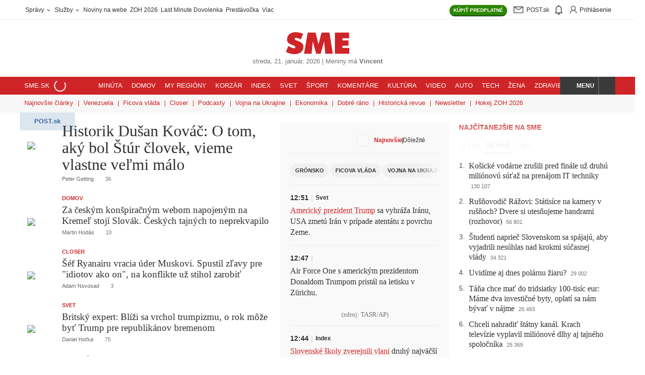

--- FILE ---
content_type: text/html; charset=UTF-8
request_url: https://www.sme.sk/
body_size: 82308
content:

<!DOCTYPE html>
<html lang="sk">
<head><meta http-equiv="Content-Type" content="text/html; charset=utf-8">
    <meta name="viewport" content="width=device-width, initial-scale=1, shrink-to-fit=no"><title>SME.sk | Najčítanejšie správy na Slovensku</title>
        <meta property="og:title" content="SME.sk | Najčítanejšie správy na Slovensku" />
        <meta name="robots" content="index, follow, max-image-preview:large, max-video-preview:-1, max-snippet:-1" />
        <meta name="anzu-dam-domain" content="https://image.smedata.sk/image/" /><meta name="description" content="Rýchle a dôveryhodné správy zo Slovenska, sveta i Vášho regiónu. Prihlásenie do Post.sk." />
            <meta property="og:description" content="Rýchle a dôveryhodné správy zo Slovenska, sveta i Vášho regiónu. Prihlásenie do Post.sk." /><meta name="keywords" content="správy, spravodajstvo, SME, denník, Slovensko, aktuality, počítače, internet, mobil, mobily, knihy, Bratislava, hry, fotografie, šport, blog, hokej, futbal" /><meta property="og:image" content="https://image.smedata.sk/image/w1200-h630/1f0b1ce3-a423-61ee-a4b4-dbdb682f39b8.jpg" /><link rel="canonical" href="https://www.sme.sk"/>
            <meta property="og:url" content="https://www.sme.sk" /><meta name="author" content="Petit Press  a.s." /><meta name="copyright" content="Petit Press, a.s." /><meta name="classification" content="Media" /><meta name="distribution" content="Global" /><meta name="rating" content="General" /><meta name="doc-type" content="Web Page" /><meta name="doc-class" content="Published" /><meta name="doc-rights" content="Copywritten Work" /><meta name="doc-publisher" content="Petit Press, a.s." /><meta name="theme-color" content="#cf2528" /><meta property="og:type" content="website" /><meta property="og:site_name" content="SME.sk" /><link rel="alternate" type="application/rss+xml" title="RSS - www.sme.sk - články" href="https://www.sme.sk/rss" /><link rel="alternate" type="application/rss+xml" title="RSS - www.sme.sk - titulka" href="https://www.sme.sk/rss-title" />        <link rel="preload" fetchpriority="high" as="font" href="https://web-static-common.smedata.sk/1.25.0/fonts/fedra/lcg/fedra-display-heavy.woff2?rev=2" type="font/woff2" crossorigin="anonymous">
        <link rel="preload" fetchpriority="high" as="font" href="https://web-static-common.smedata.sk/1.25.0/fonts/greta/lcg/greta-display-medium.woff2?rev=2" type="font/woff2" crossorigin="anonymous">
        <link rel="preload" as="font" href="https://web-static-common.smedata.sk/1.25.0/fonts/greta/lcg/greta-light-normal.woff2?rev=2" type="font/woff2" crossorigin="anonymous">
        <link rel="preload" as="font" href="https://web-static-common.smedata.sk/1.25.0/fonts/opensans/lcg/opensans-regular-webfont.woff2?rev=2" type="font/woff2" crossorigin="anonymous">
        <link rel="preload" as="font" href="https://web-static-common.smedata.sk/1.25.0/fonts/opensans/lcg/opensans-bold-webfont.woff2?rev=2" type="font/woff2" crossorigin="anonymous"><link rel="icon" href="https://cms-static.smedata.sk/assets/images/favicons/sme/favicon.ico" sizes="any">
        <link rel="icon" type="image/png" sizes="16x16" href="https://cms-static.smedata.sk/assets/images/favicons/sme/favicon-16x16.png">
        <link rel="icon" type="image/png" sizes="32x32" href="https://cms-static.smedata.sk/assets/images/favicons/sme/favicon-32x32.png">
        <link rel="icon" type="image/png" sizes="48x48" href="https://cms-static.smedata.sk/assets/images/favicons/sme/favicon-48x48.png">
        <link rel="icon" type="image/png" sizes="96x96" href="https://cms-static.smedata.sk/assets/images/favicons/sme/favicon-96x96.png">
        <link rel="icon" type="image/png" sizes="144x144" href="https://cms-static.smedata.sk/assets/images/favicons/sme/favicon-144x144.png">
        <link rel="apple-touch-icon" sizes="180x180" href="https://cms-static.smedata.sk/assets/images/favicons/sme/apple-touch-icon.png">
        <link rel="manifest" href="https://cms-static.smedata.sk/assets/images/favicons/sme/manifest.json">        <style id="pp-sme-fonts">
                            @font-face{font-family:fedra-display-heavy;src:url("https://web-static-common.smedata.sk/1.25.0/fonts/fedra/lcg/fedra-display-heavy.woff2?rev=2") format("woff2"),url("https://web-static-common.smedata.sk/1.25.0/fonts/fedra/lcg/fedra-display-heavy.woff?rev=2") format("woff"),url("https://web-static-common.smedata.sk/1.25.0/fonts/fedra/lcg/fedra-display-heavy.ttf?rev=2") format("truetype");font-style:normal;font-weight:700;font-stretch:normal;font-display:swap}@font-face{font-family:greta-light-normal;src:url("https://web-static-common.smedata.sk/1.25.0/fonts/greta/lcg/greta-light-normal.woff2?rev=2") format("woff2"),url("https://web-static-common.smedata.sk/1.25.0/fonts/greta/lcg/greta-light-normal.woff?rev=2") format("woff"),url("https://web-static-common.smedata.sk/1.25.0/fonts/greta/lcg/greta-light-normal.ttf?rev=2") format("truetype");font-style:normal;font-weight:300;font-stretch:normal;font-display:swap}@font-face{font-family:greta-display-medium;src:url("https://web-static-common.smedata.sk/1.25.0/fonts/greta/lcg/greta-display-medium.woff2?rev=2") format("woff2"),url("https://web-static-common.smedata.sk/1.25.0/fonts/greta/lcg/greta-display-medium.woff?rev=2") format("woff"),url("https://web-static-common.smedata.sk/1.25.0/fonts/greta/lcg/greta-display-medium.ttf?rev=2") format("truetype");font-style:normal;font-weight:300;font-stretch:normal;font-display:swap}@font-face{font-family:greta-medium-normal;src:url("https://web-static-common.smedata.sk/1.25.0/fonts/greta/lcg/greta-medium-normal.woff2?rev=2") format("woff2"),url("https://web-static-common.smedata.sk/1.25.0/fonts/greta/lcg/greta-medium-normal.woff?rev=2") format("woff"),url("https://web-static-common.smedata.sk/1.25.0/fonts/greta/lcg/greta-medium-normal.ttf?rev=2") format("truetype");font-style:normal;font-weight:300;font-stretch:normal;font-display:swap}@font-face{font-family:open-sans;src:url("https://web-static-common.smedata.sk/1.25.0/fonts/opensans/lcg/opensans-regular-webfont.woff2?rev=2") format("woff2"),url("https://web-static-common.smedata.sk/1.25.0/fonts/opensans/lcg/opensans-regular-webfont.woff?rev=2") format("woff"),url("https://web-static-common.smedata.sk/1.25.0/fonts/opensans/lcg/opensans-regular-webfont.ttf?rev=2") format("truetype");font-weight:normal;font-style:normal;font-stretch:normal;font-display:swap}@font-face{font-family:open-sans;src:url("https://web-static-common.smedata.sk/1.25.0/fonts/opensans/lcg/opensans-bold-webfont.woff2?rev=2") format("woff2"),url("https://web-static-common.smedata.sk/1.25.0/fonts/opensans/lcg/opensans-bold-webfont.woff?rev=2") format("woff"),url("https://web-static-common.smedata.sk/1.25.0/fonts/opensans/lcg/opensans-bold-webfont.ttf?rev=2") format("truetype");font-weight:bold;font-style:normal;font-stretch:normal;font-display:swap}

                    </style><style id="critical">
    :root{--brand-color:#cf2528;--brand-color-light:#fff;--brand-color-dark:#a21c1e;--brand-color-underline:rgba(207, 37, 40, 0.25);--brand-color-border-light:rgba(207, 37, 40, 0.15);--brand-color-share-bg-light:#fcefef;--btn-color-default:#313131;--btn-action-color:#fff;--btn-action-inverse-color:#313131;--btn-disabled-color:#313131;--btn-disabled-bg:#f0f0f0;--btn-pagination-color:#cf2528;--btn-archive-pagination-color:#313131;--nav-color-default:#313131;--tag-article-type-display:inline;--tag-article-type-color:#313131;--tag-article-type-bg:#ececec;--article-list-item-color-default:#313131;--enum-after-num-symbol:".";--border-default-color:#ececec;--border-default:.0625rem solid var(--border-default-color);--util-class-border:.0625rem solid #ececec;--main-content-column-gap:1.25rem;--pb-main-inner-wrapper-padding-right:1.25rem;--serif-bold:fedra-display-heavy, sans-serif;--sans-serif-light:greta-light-normal, serif;--sans-serif-bold:greta-display-medium, serif;--sans-serif-bold-alt:greta-medium-normal, serif;--heading-font-family:greta-display-medium, serif;--article-title-font-family:fedra-display-heavy, sans-serif;--article-tile-margin:0 0 1.25rem;--article-tile-overline-font-size:.6875rem;--article-tile-overline-line-height:.875rem;--article-tile-title-font-family:greta-display-medium, serif;--article-tile-title-font-size-below-xs:1.25rem;--article-tile-title-line-height-below-xs:1.375rem;--article-tile-description-color:#616060;--article-tile-meta-margin:.375rem 0 0;--article-tile-meta-font-weight:normal;--article-tile-meta-font-size:.6875rem;--article-tile-meta-line-height:.75rem;--article-tile-thumb-w-below-xs:4.6875rem;--article-tile-thumb-w-above-xs:33%;--article-tile-hero-title-font-size:2rem;--article-tile-hero-title-line-height:2.125rem;--article-tile-hero-thumb-w-above-xs:56%;--article-tile-hero-full-image-title-font-size:2rem;--article-tile-hero-full-image-title-line-height:2.125rem;--article-tile-right-middle-flex-direction:row;--article-tile-right-middle-column-gap:.9375rem;--article-tile-right-middle-row-gap:.5rem;--article-tile-right-middle-thumbnail-w:5.625rem;--article-tile-right-middle-thumbnail-h:5.625rem;--article-tile-right-middle-margin:0 0 .9375rem;--article-tile-right-middle-embed-image-padding-top:100%;--theme-box-left-padding:0 .625rem 0 0;--theme-box-right-padding:0 0 0 .625rem;--theme-box-left-w-above-xs:50%;--theme-box-right-w-above-xs:50%;--theme-box-right-row-gap-above-xs:1.25rem;--theme-box-article-tile-hero-thumb-w-above-xs:57.23%;--theme-box-article-tile-hero-title-font-size:1.625rem;--theme-box-article-tile-hero-title-line-height:1.625rem;--theme-box-article-tile-thumb-w-above-xs:30.66%;--theme-box-article-tile-title-font-size-below-xs:1.1875rem;--theme-box-article-tile-title-line-height-below-xs:1.25rem;--theme-box-article-tile-title-font-size-above-xs:1.25rem;--theme-box-article-tile-title-line-height-above-xs:1.375rem;--articles-aside-enum-color:#4c4c4c;--articles-aside-item-font-family:var(--sans-serif-bold);--articles-aside-item-font-size:1rem;--articles-aside-item-margin-non-breakpoint:.75rem 0 0;--articles-aside-item-margin-above-xs:.75rem 0 0;--articles-aside-group-color:var(--nav-color-default);--articles-aside-group-padding:.125rem .375rem .1875rem;--articles-aside-group-selected-border-color:var(--brand-color);--article-lock-icon-color:#313131;--btn-border-radius-default:62.5rem;--btn-border-radius-semi-round:.1875rem;--anz-font-sans-serif:open-sans, Arial, sans-serif;--anz-font-sans-serif-bold:open-sans, Arial, sans-serif;--anz-font-weight-default:400;--anz-font-weight-bold:700}.theme--sme-green{--brand-color:#006a51;--brand-color-light:#e5f0ee;--brand-color-dark:#003325;--brand-color-underline:rgba(0, 106, 81, 0.25);--brand-color-border-light:rgba(0, 106, 81, 0.15);--brand-color-share-bg-light:#d3e5e0;--btn-color-default:#006a51;--btn-action-inverse-color:#006a51;--btn-pagination-color:#006a51;--btn-archive-pagination-color:#006a51;--tag-article-type-color:#fff;--tag-article-type-bg:#006a51;--articles-aside-group-selected-border-color:#006a51}.theme--sme-purple{--brand-color:#9147d7;--brand-color-light:#f0e1ff;--brand-color-dark:#6e36a3;--brand-color-underline:rgba(145, 71, 215, 0.25);--brand-color-border-light:rgba(145, 71, 215, 0.15);--brand-color-share-bg-light:#fcefef;--btn-color-default:#9147d7;--btn-action-inverse-color:#9147d7;--btn-pagination-color:#9147d7;--btn-archive-pagination-color:#9147d7;--tag-article-type-display:none;--tag-article-type-color:#fff;--tag-article-type-bg:#9147d7;--article-list-item-color-default:#000;--util-class-border:.0625rem solid #c9c9c9;--main-content-column-gap:1rem;--pb-main-inner-wrapper-padding-right:1rem;--article-padding-right:1rem;--article-border-right:var(--util-class-border);--article-tile-padding:0 0 1rem;--article-tile-margin:0 0 1rem;--article-tile-border-bottom:var(--util-class-border);--article-tile-overline-font-size:.875rem;--article-tile-overline-line-height:1.25rem;--article-tile-title-font-family:greta-medium-normal, serif;--article-tile-title-font-size-below-xs:1.125rem;--article-tile-title-line-height-below-xs:1.25rem;--article-tile-description-color:#929292;--article-tile-meta-margin:.5rem 0 0;--article-tile-meta-font-size:.75rem;--article-tile-meta-line-height:.875rem;--article-tile-thumb-w-below-xs:6.4375rem;--article-tile-thumb-w-above-xs:12.375rem;--article-tile-hero-title-font-size:1.5rem;--article-tile-hero-title-line-height:1.625rem;--article-tile-hero-thumb-w-above-xs:23.9375rem;--article-tile-right-middle-flex-direction:column;--article-tile-right-middle-row-gap:.625rem;--article-tile-right-middle-thumbnail-w:100%;--article-tile-right-middle-thumbnail-h:auto;--article-tile-right-middle-padding:0;--article-tile-right-middle-margin:0 0 .625rem;--article-tile-right-middle-embed-image-padding-top:66.6666666667%;--theme-box-column-gap:1rem;--theme-box-left-padding:0;--theme-box-right-padding:0;--theme-box-left-w-above-xs:calc(64.36% - var(--theme-box-column-gap)*.5);--theme-box-right-w-above-xs:calc(35.64% - var(--theme-box-column-gap)*.5);--theme-box-right-row-gap-above-xs:1rem;--theme-box-article-tile-hero-thumb-w-above-xs:var(--article-tile-hero-thumb-w-above-xs);--theme-box-article-tile-hero-title-font-size:1.5rem;--theme-box-article-tile-hero-title-line-height:1.625rem;--theme-box-left-article-tile-padding-right-above-xs:1rem;--theme-box-left-article-tile-border-right-above-xs:var(--util-class-border);--theme-box-article-tile-flex-direction:row-reverse;--theme-box-article-tile-thumb-w-above-xs:var(--article-tile-thumb-w-below-xs);--theme-box-article-tile-thumb-h-above-xs:var(--article-tile-thumb-w-below-xs);--theme-box-article-tile-title-font-size-below-xs:1.125rem;--theme-box-article-tile-title-line-height-below-xs:1.25rem;--theme-box-article-tile-title-font-size-above-xs:1.125rem;--theme-box-article-tile-title-line-height-above-xs:1.25rem;--articles-aside-enum-color:var(--brand-color);--articles-aside-enum-font-weight:bold;--articles-aside-item-font-family:greta-medium-normal, serif;--articles-aside-item-font-size:1.125rem;--articles-aside-item-margin-non-breakpoint:1.5rem 0 0;--articles-aside-item-margin-above-xs:1rem 0 0;--articles-aside-group-font-weight:bold;--articles-aside-group-color:#737373;--articles-aside-group-letter-spacing:.0625rem;--articles-aside-group-text-transform:uppercase;--articles-aside-group-padding:0 .375rem;--articles-aside-group-selected-color:var(--brand-color);--articles-aside-group-selected-border-color:rgba(0,0,0,0)}.theme--denniksport{--brand-color:#ff9900;--brand-color-light:#fff7f0;--brand-color-dark:#995c00;--brand-color-underline:rgba(255, 153, 0, 0.25);--brand-color-border-light:rgba(255, 153, 0, 0.15);--brand-color-share-bg-light:#ffc266;--btn-color-default:#ff9900;--btn-action-inverse-color:#ff9900;--btn-pagination-color:#ff9900;--btn-archive-pagination-color:#ff9900;--tag-article-type-color:#fff;--tag-article-type-bg:#ff9900;--serif-bold:industry-black-italic, sans-serif;--sans-serif-light:Jost, sans-serif;--sans-serif-bold:Jost-bold, sans-serif;--sans-serif-bold-alt:Jost-bold, sans-serif;--heading-font-family:industry-black-italic, sans-serif;--article-title-font-family:industry-black-italic, sans-serif;--article-tile-title-font-family:industry-black-italic, sans-serif;--article-lock-icon-color:#ff9900;--btn-border-radius-default:.1875rem;--btn-action-border-bottom:.125rem solid #995c00;--articles-aside-group-selected-border-color:#ff9900;--articles-aside-item-font-family:Jost-bold, sans-serif}html,body,div,span,applet,object,iframe,h1,h2,h3,h4,h5,h6,p,blockquote,pre,a,abbr,acronym,address,big,cite,code,del,dfn,em,img,ins,kbd,q,s,samp,small,strike,strong,sub,sup,tt,var,b,u,i,center,dl,dt,dd,ol,ul,li,fieldset,form,label,legend,table,caption,tbody,tfoot,thead,tr,th,td,article,aside,canvas,details,embed,figure,figcaption,footer,header,hgroup,menu,nav,output,ruby,section,summary,time,mark,audio,video{margin:0;padding:0;border:0;font:inherit;vertical-align:baseline}article,aside,details,figcaption,figure,footer,header,hgroup,menu,nav,section{display:block}body{line-height:1}ol,ul{list-style:none}blockquote,q{quotes:none}blockquote::before,blockquote::after,q::before,q::after{content:none}table{border-collapse:collapse;border-spacing:0}button{background-color:rgba(0,0,0,0);color:inherit;border-width:0;padding:0;cursor:pointer}textarea,input[type=text],input[type=button],input[type=submit]{-webkit-appearance:none;-moz-appearance:none;appearance:none}html{box-sizing:border-box}*,*::before,*::after{box-sizing:inherit}html{font-size:16px}body{color:#313131;-webkit-font-smoothing:antialiased}body *,body *::before,body *::after{box-sizing:border-box}::-moz-selection{color:#fff;background-color:var(--brand-color)}::selection{color:#fff;background-color:var(--brand-color)}a{color:inherit;text-decoration:none}a:hover{cursor:pointer}strong{font-weight:bold}main{max-width:1200px;padding:0 .9375rem;margin:1rem auto}input[type=text]{border:none}input[type=text]::-moz-placeholder{color:inherit}input[type=text],input[type=text]::placeholder{color:inherit}input[type=text]:hover,input[type=text]:active,input[type=text]:focus{outline:none}svg{box-sizing:content-box}.article-body sub,.article-body sup{font-size:75%;line-height:0;position:relative;vertical-align:baseline}.article-body sub{bottom:-0.25em}.article-body sup{top:-0.5em}main{margin:1.25rem auto}strong,b{font-family:var(--sans-serif-bold),sans-serif;font-weight:normal}em{font-style:italic}@font-face{font-family:spectator-icon-font;src:url(6d30f590d8a236731a28.eot)}@font-face{font-family:spectator-icon-font;src:url([data-uri]) format("woff"),url(d5f8aa80d18a5c919c94.ttf) format("truetype"),url(a8d9020c060d0613acf9.svg#spectator-icon-fonticon-font) format("svg");font-weight:normal;font-style:normal}i,[data-custom^=icon-],[data-custom*=" icon-"]{fill:currentColor;display:inline-block;line-height:70%;vertical-align:middle}i[data-icon]::before,i[class^=icon-]::before,i[class*=" icon-"]::before,[data-custom^=icon-]::before,[data-custom*=" icon-"]::before{font-family:spectator-icon-font !important;font-style:normal !important;font-weight:normal !important;font-variant:normal !important;text-transform:none !important;speak:none;line-height:1;-webkit-font-smoothing:antialiased;-moz-osx-font-smoothing:grayscale;vertical-align:middle}i[data-icon]::before,i[class^=icon-]::before,i[class*=" icon-"]::before{content:attr(data-icon)}i[data-icon=icon-case]::before{content:"P"}i[data-icon=icon-subscription-document]::before{content:"Q"}i[data-icon=icon-paperplane]::before{content:"R"}i[data-icon=icon-moneybag]::before{content:"T"}i[data-icon=icon-person]::before{content:"U"}i[data-icon=icon-eye]::before{content:"V"}i[data-icon=icon-folded-sheets]::before{content:"W"}i[data-icon=icon-house]::before{content:"X"}i[data-icon=icon-briefcase]::before{content:"Y"}i[data-icon=icon-shopping-cart]::before{content:"Z"}@media(min-width: 600px){.site-wrapper{width:1000px;margin:0 auto}.site-wrapper--wide{width:1200px}}@media(min-width: 950px){.site-header{width:unset}}#pb_top,.pb_top,#pb_bottom,.pb_bottom{padding:0 .9375rem}@media(min-width: 600px){#pb_top,.pb_top,#pb_bottom,.pb_bottom{margin:1.25rem auto}}.main-content--full{padding-top:.75rem}.pb_holder:empty{margin:0}@media(min-width: 600px){.pb_holder:not(:empty){container:pb-cont/inline-size}}.pb_holder *{word-break:break-word}.pb_holder .ad-position,.pb_holder .ad-position *,.pb_holder .buttons,.pb_holder .buttons *,.pb_holder .btn,.pb_holder .btn *,.pb_holder [class*=btn--],.pb_holder [class*=btn--] *,.pb_holder .btn--share+.card-text,.pb_holder .btn--share+.card-text *,.pb_holder .media-info,.pb_holder .media-info *{word-break:normal}@media(max-width: 599px){.main-wrapper #anzu-forum-widget .anz-wrapper{padding:0}}section.main-content{display:flex}@media(max-width: 599px){section.main-content{flex-direction:column}}@media(min-width: 600px){section.main-content{gap:var(--main-content-column-gap);justify-content:space-between}}.main-wrapper--super-home section.main-content{display:grid}@media(min-width: 600px){.main-wrapper--super-home section.main-content{grid-template-columns:490px 340px 300px}}#pb_header,.pb_header{width:100%}#pb_main>:first-child,.pb_main>:first-child,#pb_right>:first-child,.pb_right>:first-child{margin-top:.9375rem}@media(max-width: 599px){#pb_main,.pb_main{max-width:100%}#pb_main .p-r-5,.pb_main .p-r-5{padding-right:0}#pb_main .border-r-1px-default,.pb_main .border-r-1px-default{border-right:0}}@media(min-width: 600px){#pb_main,.pb_main{flex:1}#pb_main .p-r-5,.pb_main .p-r-5{padding-right:var(--pb-main-inner-wrapper-padding-right)}}@media(min-width: 600px){#pb_main:has(.has-notification-key),.pb_main:has(.has-notification-key){padding-right:1.25rem;border-right:.0625rem solid #ececec}}@media(min-width: 600px){.site-wrapper--two-columns #pb_main,.site-wrapper--two-columns .pb_main{max-width:38.375rem}}@media(min-width: 600px){.right-panel,#pb_right,.pb_right{width:21rem}}.main-wrapper--super-home #pb_main,.main-wrapper--super-home .pb_main{order:1}.main-wrapper--super-home #pb_middle,.main-wrapper--super-home .pb_middle{order:2}.main-wrapper--super-home #pb_right,.main-wrapper--super-home .pb_right{order:3}@media(max-width: 599px){.main-wrapper--super-home #pb_main,.main-wrapper--super-home .pb_main,.main-wrapper--super-home #pb_middle,.main-wrapper--super-home .pb_middle,.main-wrapper--super-home #pb_right,.main-wrapper--super-home .pb_right{max-width:100%}}.main-wrapper--super-home #pb_main>*,.main-wrapper--super-home .pb_main>*,.main-wrapper--super-home #pb_middle>*,.main-wrapper--super-home .pb_middle>*,.main-wrapper--super-home #pb_right>*,.main-wrapper--super-home .pb_right>*{margin-bottom:1.5rem}@media(min-width: 600px){.main-wrapper--super-home #pb_main.is-height-dependent,.main-wrapper--super-home .pb_main.is-height-dependent,.main-wrapper--super-home #pb_middle.is-height-dependent,.main-wrapper--super-home .pb_middle.is-height-dependent,.main-wrapper--super-home #pb_right.is-height-dependent,.main-wrapper--super-home .pb_right.is-height-dependent{position:relative}.main-wrapper--super-home #pb_main.is-height-dependent .pb_holder__container,.main-wrapper--super-home .pb_main.is-height-dependent .pb_holder__container,.main-wrapper--super-home #pb_middle.is-height-dependent .pb_holder__container,.main-wrapper--super-home .pb_middle.is-height-dependent .pb_holder__container,.main-wrapper--super-home #pb_right.is-height-dependent .pb_holder__container,.main-wrapper--super-home .pb_right.is-height-dependent .pb_holder__container{position:absolute;top:0;left:0;bottom:0;right:0;width:auto;max-height:none}}@media(min-width: 600px){.main-wrapper--super-home #pb_middle.is-height-dependent .pb_holder__container,.main-wrapper--super-home .pb_middle.is-height-dependent .pb_holder__container{overflow:hidden}.main-wrapper--super-home #pb_middle.is-height-dependent .pb_holder__container>div,.main-wrapper--super-home .pb_middle.is-height-dependent .pb_holder__container>div{height:100%}.main-wrapper--super-home #pb_middle.is-height-dependent .pb_holder__container>div[data-js-teleported-to-identifier]>div,.main-wrapper--super-home .pb_middle.is-height-dependent .pb_holder__container>div[data-js-teleported-to-identifier]>div{height:100%}}@media(min-width: 600px){.main-wrapper--super-home #pb_main,.main-wrapper--super-home .pb_main,.main-wrapper--super-home #pb_middle,.main-wrapper--super-home .pb_middle,.main-wrapper--super-home #pb_right,.main-wrapper--super-home .pb_right{width:unset}.main-wrapper--super-home #pb_main>*:first-child,.main-wrapper--super-home #pb_main>*:first-child>*:first-child,.main-wrapper--super-home .pb_main>*:first-child,.main-wrapper--super-home .pb_main>*:first-child>*:first-child,.main-wrapper--super-home #pb_middle>*:first-child,.main-wrapper--super-home #pb_middle>*:first-child>*:first-child,.main-wrapper--super-home .pb_middle>*:first-child,.main-wrapper--super-home .pb_middle>*:first-child>*:first-child,.main-wrapper--super-home #pb_right>*:first-child,.main-wrapper--super-home #pb_right>*:first-child>*:first-child,.main-wrapper--super-home .pb_right>*:first-child,.main-wrapper--super-home .pb_right>*:first-child>*:first-child{margin-top:0}body:not(.site--sme) .main-wrapper--super-home #pb_middle,body:not(.site--sme) .main-wrapper--super-home .pb_middle{padding:1.25rem 1.25rem;background-color:#f9f9f9}}@keyframes slide{from{top:-2.25rem}to{top:0}}@keyframes rotate-clockwise{from{transform:rotate(0deg)}to{transform:rotate(360deg)}}@keyframes placeholder-animation{0%{background-position:0 50%}50%{background-position:100% 50%}100%{background-position:0 50%}}@keyframes pop-out-modal{0%{transform:scale(0)}100%{transform:scale(1)}}@keyframes fade-in{0%{opacity:0}100%{opacity:1}}@keyframes fade-out{0%{opacity:1}100%{opacity:0}}@media(max-width: 599px){.hide--only-xs{display:none !important}}@media(min-width: 600px){.hide--above-xs{display:none !important}}.block,.block-childs>*{display:block}.inline-block,.inline-block-childs>*{display:inline-block}.inline,.inline-childs>*{display:inline}.inline-flex{display:inline-flex !important}.d-table{display:table}.no-scrollbar::-webkit-scrollbar{display:none}.no-scrollbar{-ms-overflow-style:none;scrollbar-width:none}.scroll-behavior--smooth{scroll-behavior:smooth}.cursor-pointer,.hover--cursor-pointer:hover{cursor:pointer}.hover-txt-decor-underline:hover{text-decoration:underline}.c-black-50{color:#737373 !important}.c-brand{color:#cf2528 !important}.c-gold{color:#ffc35f !important}.c-text-default{color:#313131 !important}.fill-brand{fill:#cf2528 !important}.paid-content-flag .svg-icon-wrapper{position:relative;width:1.25rem;height:1.25rem}.svg-icon-progress-circular,.svg-icon-unlock{position:absolute;inset:50%;transform:translate(-50%, -50%)}.svg-icon-progress-circular{width:100%;height:100%}.svg-icon-unlock{width:.5625rem;height:.5625rem}.pseudo-vert-line-sep-default::after{position:absolute;top:0;left:-1.25rem;width:.0625rem;height:100%;background-color:#ececec;content:"";pointer-events:none}@media(max-width: 767px){.pseudo-vert-line-sep-default::after{display:none}}.cf::after{content:"";clear:both;display:table}@media(min-width: 600px){.cf-above-xs::after{content:"";clear:both;display:table}}.has--data-text-resp::after{content:attr(data-text)}@media(max-width: 767px){.has--data-text-resp:not(.has--data-text-resp-xs)::after{content:attr(data-text-resp)}}@media(max-width: 599px){.has--data-text-resp-xs::after{content:attr(data-text-resp)}}.has--overlay-gradient{position:relative}.has--overlay-gradient:not(.is-expanded)::before{position:absolute;z-index:1;background:linear-gradient(180deg, hsla(0, 0%, 100%, 0) 0, hsla(0, 0%, 100%, 0.94) 50%);inset:0;width:100%;height:0;transform:translateY(-100%);padding-bottom:25%;content:""}@media(min-width: 600px){.has--overlay-gradient--desktop{position:relative}.has--overlay-gradient--desktop:not(.is-expanded)::before{position:absolute;z-index:1;background:linear-gradient(180deg, hsla(0, 0%, 100%, 0) 0, hsla(0, 0%, 100%, 0.94) 50%);inset:0;width:100%;height:0;transform:translateY(-100%);padding-bottom:25%;content:""}}.overlay-gradient:not(.is-expanded){position:absolute;z-index:1;background:linear-gradient(180deg, hsla(0, 0%, 100%, 0) 0, hsla(0, 0%, 100%, 0.94) 50%);inset:0;width:100%;height:0;transform:translateY(-100%);padding-bottom:25%}.has--overlay-gradient--bottom:not(.is-expanded)::before,.overlay-gradient--bottom:not(.is-expanded){inset:auto auto 0 0;transform:unset}.has--overlay-gradient--s:not(.is-expanded)::before,.overlay-gradient--s:not(.is-expanded){padding-bottom:12.5%}.expandable-box:not(.is-expanded){max-height:25rem;overflow:hidden}.expandable-box--s:not(.is-expanded){max-height:7rem}.hidden,.mo-hidden{display:none !important}@media(min-width: 768px){.hidden-from-sm{display:none}}.is-open{display:block}.fixed{position:fixed !important}.header-wrapper.fixed{top:0;left:0;width:100%;z-index:5;animation-name:slide;animation-duration:.5s}.slide-down{transform:translateY(100%) translateY(50px)}.border-0{border:0 !important}.border-b-0{border-bottom:0 !important}.border-rad-50{border-radius:50%}.border-rad-2px{border-radius:.125rem}.border-rad-3px{border-radius:.1875rem}.border-rad-4px{border-radius:.25rem}.border-1px-default{border:var(--util-class-border)}.border-t-1px-default{border-top:var(--util-class-border)}.border-r-1px-default{border-right:var(--util-class-border)}@media(min-width: 600px){.border-r-1px-default--above-xs{border-right:var(--util-class-border)}}.border-b-1px-default{border-bottom:var(--util-class-border)}.flex{display:flex}.flex-1{flex:1}.flex-wrap{display:flex;flex-wrap:wrap}.flex-dir-col{display:flex;flex-direction:column}.flex-align-center{display:flex;align-items:center}.flex-align-center-justify-start{display:flex;align-items:center;justify-content:flex-start}.flex-align-center-justify-end{display:flex;align-items:center;justify-content:flex-end}.flex-align-center-justify-center{display:flex;align-items:center;justify-content:center}.flex-align-center-justify-space-between{display:flex;align-items:center;justify-content:space-between}.flex-justify-center{display:flex;justify-content:center}.flex-justify-space-between{display:flex;justify-content:space-between}.flex-justify-end{display:flex;justify-content:flex-end}.w-100,.width-100{width:100%}.height-100{height:100%}.p-0{padding:0}.p-r-5{padding-right:1.25rem}.p-y-4{padding-top:1rem;padding-bottom:1rem}.m-l-auto{margin-left:auto}.m-r-1{margin-right:.25rem}.m-t-4{margin-top:1rem}.m-t-6{margin-top:1.5rem}.m-b-5{margin-bottom:1.25rem}.m-b-8{margin-bottom:2rem}.m-y-5{margin-top:1.25rem;margin-bottom:1.25rem}.m-x-auto{margin-left:auto;margin-right:auto}.m-0{margin:0}.pos-fix-above-nav-footer{position:fixed !important;bottom:50px;z-index:11;width:100%;transition:transform .3s ease-in-out}.pos-relative{position:relative}.pos-abs{position:absolute}.pos-abs-center{position:absolute;top:50%;left:50%;transform:translate(-50%, -50%)}.pos-abs-r-center{position:absolute;right:0;top:50%;transform:translateY(-50%)}.pos-abs-t-r-corner{position:absolute;top:0;right:0}.content-items--sticky{position:sticky;top:3.625rem}.pos-abs-full-w-h{position:absolute;top:0;left:0;width:100%;height:100%}.txt-decor-underline,.txt-hover-decor-underline:hover{text-decoration:underline}.txt-decor-none,.txt-hover-decor-none:hover{text-decoration:none !important}.txt-align-l{text-align:left}.txt-align-center{text-align:center}@media(min-width: 600px){.txt-align-center-above-xs{text-align:center}}.txt-align-r{text-align:right}.txt-transform-none{text-transform:none}.txt-uppercase,.txt-transform-upperc,.uppercase{text-transform:uppercase}.txt-uppercase-imp{text-transform:uppercase !important}.txt-nowrap{white-space:nowrap}.overflow-hidden{overflow:hidden}@media(max-width: 599px){.overflow-hidden--only-xs{overflow:hidden}}.overflow-auto{overflow:auto}.overflow-x-scroll{overflow-x:auto}.overflow-y-auto{overflow-y:auto}.overflow-y-hidden{overflow-y:hidden}.open-sans,.open-sans-bold{font-family:"open-sans",Arial,sans-serif}.bold,.open-sans-bold{font-weight:bold}.uppercase{text-transform:uppercase}.ellipsis{display:-webkit-box;-webkit-line-clamp:2;-webkit-box-orient:vertical;overflow:hidden}.ellipsis-lines-1{-webkit-line-clamp:1}.h-main-1-xxl,.h-main-1-xl,.h-main-1-l,.h-main-1-m{font-family:var(--serif-bold);width:100%}.h-main-1-xxl{font-size:1.875rem;line-height:2.125rem}.h-main-1-xl{font-size:1.5625rem;line-height:1.8125rem}.h-main-1-l{font-size:1.25rem;line-height:1.375rem}.h-main-1-m{font-size:1rem;line-height:1.25rem}.col-2{width:16.6667%}.col-4{width:33.3333%}.col-5{width:41.6667%}.col-7{width:58.3333%}@media(max-width: 599px){.col-6-only-xs{width:50%}}@media(min-width: 600px){.col-2-above-xs{width:16.6667%}}@keyframes slide-gradient-to-right{0%{left:-35%}100%{left:300%}}.block-fetch-wrapper{opacity:0;transition:opacity .14s .24s}.block-fetch-wrapper~.card--skeleton-block-fetch{display:flex;flex-direction:column;row-gap:.75rem;width:100%;min-height:11.875rem;color:rgba(0,0,0,0);padding:0 0 0 .625rem;margin:0 0 3.5rem}.block-fetch-wrapper~.card--skeleton-block-fetch .card__item{flex:1;min-height:1.875rem;background-color:#ececec;border-radius:.25rem}.block-fetch-wrapper~.card--skeleton-block-fetch .card__head{display:flex;-moz-column-gap:.5rem;column-gap:.5rem;row-gap:.5rem}.block-fetch-wrapper~.card--skeleton-block-fetch .card__img{flex:unset;width:4.25rem;height:4.25rem;border-radius:50%}.block-fetch-wrapper~.card--skeleton-block-fetch{position:relative;pointer-events:none;opacity:.4;overflow:hidden}.block-fetch-wrapper~.card--skeleton-block-fetch::after{position:absolute;content:"";top:0;left:-35%;width:35%;height:100%;background-image:linear-gradient(90deg, transparent 0, rgba(255, 255, 255, 0.5) 50%, transparent 100%);opacity:.5;animation:slide-gradient-to-right 1.5s infinite linear}.block-fetch-wrapper~.card--skeleton-block-fetch .card__head-right{display:flex;flex-direction:column;flex:1;gap:inherit}.block-fetch-wrapper~.card--skeleton-block-fetch .card__head-right .card__item:nth-of-type(2){width:90%}.block-fetch-wrapper:not(:empty){opacity:1}.block-fetch-wrapper:not(:empty)~.card--skeleton-block-fetch{display:none}.embed-media-playback .block-fetch-wrapper~.card--skeleton-block-fetch{padding:0 0 56.25% 0}.embed-media-playback .block-fetch-wrapper~.card--skeleton-block-fetch .card__item{display:flex;align-items:center;justify-content:center;width:100%;height:1.5rem;font-size:.875rem;font-family:"open-sans",Arial,sans-serif;color:#fff;text-align:center;background-color:var(--brand-color);border-bottom:.0625rem solid #fff;border-radius:0;z-index:2}.embed-media-playback .block-fetch-wrapper~.card--skeleton-block-fetch{opacity:.7}.embed-media-playback .block-fetch-wrapper~.card--skeleton-block-fetch::after{display:none}.embed-media-playback .block-fetch-wrapper--error~.card--skeleton-block-fetch::after{display:none}@media(max-width: 599px){.embed-external{min-height:132px;overflow-x:auto}}@media(min-width: 600px){.embed-external{min-height:174px}}.embed-external,.embed-external *{display:block !important;max-width:100%;margin-left:auto !important;margin-right:auto !important}@media(min-width: 600px){.embed-external,.embed-external *{display:flex !important;flex-wrap:wrap}}@media(min-width: 600px){.site-wrapper:not(.site-wrapper--article-wideform) .embed-external,.site-wrapper:not(.site-wrapper--article-wideform) .embed-external *{max-width:38.375rem}}.embed-external,.embed-external img{height:auto !important}.embed-external .spinner{transform:translate(-50%, -50%)}.embed-external .icon--play-main{z-index:1;transform:translate(-50%, -50%);position:absolute;inset:50% auto auto 50%;width:4.75rem;height:4.75rem}.embed-external+.embed-related{margin-top:1.5625rem}.embed-external--resp,.embed-external--resp *{display:block !important}.embed-external[data-type=google_map],.embed-external[data-type=google_mymap],.embed-external[data-type=youtube_video]{position:relative;width:100%}.embed-external[data-type=google_map]:hover,.embed-external[data-type=google_mymap]:hover,.embed-external[data-type=youtube_video]:hover{cursor:pointer}.embed-external[data-type=google_map]>*:not(.spinner),.embed-external[data-type=google_mymap]>*:not(.spinner),.embed-external[data-type=youtube_video]>*:not(.spinner){display:flex !important;position:absolute !important;top:0 !important;left:0 !important;width:100% !important;height:100% !important}.embed-external[data-type=google_map],.embed-external[data-type=google_mymap]{padding-top:75.186%}.embed-external[data-type=google_map],.embed-external[data-type=google_map] *,.embed-external[data-type=google_mymap],.embed-external[data-type=google_mymap] *{display:block !important}.embed-external[data-type=youtube_video]{padding-top:56.25%}.embed-external[data-type=facebook_video] .fb-video:not(:only-child){display:none !important}.embed-external[data-type=twitter_video],.embed-external[data-type=twitter_video] *{display:flex !important}@media(min-width: 600px){.embed-external[data-type=twitter_video]{min-width:560px !important}}.embed-external[data-type=twitter_video] .twitter-tweet:not(.twitter-tweet-rendered){display:none !important}.embed-external[data-type=twitter_video] .twitter-tweet-rendered{margin-top:0 !important;margin-bottom:0 !important}.embed-external[data-type=tiktok_video]{min-height:758px !important}.embed-external[data-type=tiktok_video] .tiktok-embed{margin-top:0 !important;margin-bottom:0 !important}.embed-external[data-type=tiktok_video] .tiktok-embed:not(:only-child),.embed-external[data-type=tiktok_video] .tiktok-embed>section,.embed-external[data-type=tiktok_video] .tiktok-embed>section::before{display:none !important}.embed-external .flourish-embed .flourish-credit{display:block !important;margin:0 0 4px !important}.embed-external .flourish-embed .flourish-credit>a{margin:0 5px !important}.embed-external .flourish-embed .flourish-credit>a,.embed-external .flourish-embed .flourish-credit>a img,.embed-external .flourish-embed .flourish-credit>a span{display:inline-block !important}.embed-external .flourish-embed .flourish-credit>a img{height:12px !important;margin:0 2px 0 !important}.site-wrapper:not(.site-wrapper--article-wideform) .embed-external .flourish-embed{width:100%}.embed-external[data-type=omny_clip],.embed-external[data-type=omny_clip] *{display:block !important}.embed-media{position:relative}.embed-media iframe{display:block;width:100%}.embed-media:not(.instagram) iframe{height:100%}.minute--sme .embed-media{margin-bottom:1.875rem}.article-body .minute--sme .embed-media{margin-bottom:1.428571em}.embed-media--3p{padding-bottom:62.5%}.embed-media--3p.embed-media--small{padding-bottom:56.25%}@media(min-width: 600px){.embed-media--3p{text-align:center}}.embed-media--3p iframe{position:absolute;left:0}.fbhtml5post,.fbpost,.fbvideo,.instagram,.twitterpost{margin:auto}.fbhtml5post,.fbpost,.fbvideo,.instagram,.twitterpost{max-width:60rem}.article-body .fbhtml5post,.article-body .fbpost,.article-body .fbvideo,.article-body .instagram,.article-body .twitterpost{max-width:45.714286em}.twitterpost{margin:1.2em 0}.twitterpost>*{margin:0 auto}.fbvideo{height:37.75rem}.article-body .fbvideo{height:28.761905em}.tableau{width:100%}@media(min-width: 600px){.tableau{overflow:hidden}}.tableau{margin:1.5625rem auto}@media(min-width: 600px){.tableau{width:64rem}}.article-body .tableau{margin:1.190476em auto}@media(min-width: 600px){.article-body .tableau{width:48.761905em}}.figcaption{font-weight:normal;font-size:.8125rem;line-height:.9375rem;font-family:var(--sans-serif-light);color:#737373;display:block;margin:.625rem 0 0}.article-body .figcaption{text-align:center}.text--head-sub{font-size:1.1875rem;line-height:1.625rem;font-family:var(--sans-serif-light);font-style:italic}.text--head-sub a{text-decoration-color:var(--brand-color)}[class*=text--follow],[class*=text--follow]>*,[class*=text--follow] strong{font-family:"open-sans",Arial,sans-serif}[class*=text--follow] strong{font-weight:bold}[class*=text--follow] a{color:var(--brand-color)}.text--follow-alert{font-size:.75rem;line-height:.9375rem;padding:.625rem 1.5625rem .625rem .9375rem;margin:.9375rem 0 1.25rem;background-color:#fff5e6;border-color:currentcolor}.author-tile--article-top .text--follow-alert{margin-bottom:0}.author-tile--main .text--follow-alert,.author-tile--article-tail .text--follow-alert{margin-top:0}.text--follow-success{color:#2e8500;background-color:rgba(46,133,0,.0784313725)}.text--follow-error{color:#cf2528;background-color:rgba(207,37,40,.08)}.card--follow .text--follow-alert.text--follow-error a{color:currentcolor}.text--follow-tooltip-wrapper{position:absolute;z-index:250}@media(max-width: 599px){.text--follow-tooltip-wrapper{max-width:100%}}@media(min-width: 600px)and (max-width: 640px){.text--follow-tooltip-wrapper{width:25rem}}@media(min-width: 641px){.text--follow-tooltip-wrapper{width:36.75rem}}.text--follow-tooltip-wrapper.is-bottom,.text--follow-tooltip-wrapper.is-top{left:50%;transform:translate(-50%)}.text--follow-tooltip-wrapper.is-left,.text--follow-tooltip-wrapper.is-right{transform:none}.text--follow-tooltip-wrapper.is-left{left:0;right:auto}.text--follow-tooltip-wrapper.is-right{left:auto;right:0}.text--follow-tooltip-wrapper.is-top{bottom:150%;box-shadow:0 .25rem 1.5625rem 0 rgba(0,0,0,.15)}.text--follow-tooltip-wrapper.is-bottom{top:150%;box-shadow:0 -0.25rem 1.5625rem 0 rgba(0,0,0,.15)}.card--person-organization .text--follow-tooltip-wrapper.is-bottom{margin-top:-2rem}.text--follow-tooltip{font-size:.8125rem;line-height:1.125rem;color:#fff;padding:.9375rem;background-color:#252525}@media(max-width: 599px){.text--follow-tooltip{padding-right:2rem}}.text--follow-tooltip::after{position:absolute;width:.5rem;height:.5rem;top:0;left:90%;transform:translateY(-50%) rotate(45deg);background-color:inherit;content:""}.text--follow-tooltip .icon--close{margin:.625rem}.side-banner:has([data-advmngr-filled="1"]),[class*=ad-position]:has([data-advmngr-filled="1"]){margin:1.5em 0}.ad-position{position:relative;text-align:center;margin:1em auto}.ad-position.ad-position-megaboard:not(:empty),.ad-position.ad-position-homepage_tb_top:not(:empty){margin:1em -0.9375rem}@media(min-width: 600px){.ad-position[class*=_resp]{display:none}}.site-header .ad-position{margin:0}.ad-position [id^=content_body_],.ad-position [id^=big_1]{margin:0 auto}.ad-position [id^=content_body_].artemis-promo-labels{margin:0 auto .25rem}.admngr-disabled .ad-position{display:none}.ad-position-big_1{margin:1rem auto 0;display:block}.ad-position[class*=-big_1_]:not(:empty),.ad-position[class*=-side]:not(:empty),.ad-position-article_after:not(:empty),.ad-position-_footer:not(:empty){max-width:1000px;margin:1em auto;text-align:center}.ad-position.ad-position-smb_rozcestnik{text-align:left}.ad-position.ad-position-page_start{margin:0 !important}body .ad-position.ad-position-page_start:has([data-advmngr-filled="1"]){min-height:.0625rem}.ad-position-bottom{background-color:#fff;text-align:center}.ad-position-bottom:has([data-advmngr-empty="1"]){background-color:rgba(0,0,0,0)}.ad-position-megaboard .artemis-promo-labels,.ad-position-article-body .artemis-promo-labels,.ad-position[class*=-sme_title_extra] .artemis-promo-labels,.ad-position[class*=-list_body] .artemis-promo-labels,.ad-position[class*=-slot-wide] .artemis-promo-labels,.ad-position[class*=-side] .artemis-promo-labels{margin:0 auto .25rem;height:auto}.article-premium .ad-position-megaboard .artemis-promo-labels,.article-premium .ad-position-article-body .artemis-promo-labels,.article-premium .ad-position[class*=-sme_title_extra] .artemis-promo-labels,.article-premium .ad-position[class*=-list_body] .artemis-promo-labels,.article-premium .ad-position[class*=-slot-wide] .artemis-promo-labels,.article-premium .ad-position[class*=-side] .artemis-promo-labels{padding-right:.875rem}.ad-position-megaboard .artemis-promo-labels .artemis-promo-link-2,.ad-position-article-body .artemis-promo-labels .artemis-promo-link-2,.ad-position[class*=-sme_title_extra] .artemis-promo-labels .artemis-promo-link-2,.ad-position[class*=-list_body] .artemis-promo-labels .artemis-promo-link-2,.ad-position[class*=-slot-wide] .artemis-promo-labels .artemis-promo-link-2,.ad-position[class*=-side] .artemis-promo-labels .artemis-promo-link-2{margin-right:.25rem}.ad-position-megaboard .artemis-promo-labels .artemis-promo-close svg,.ad-position-article-body .artemis-promo-labels .artemis-promo-close svg,.ad-position[class*=-sme_title_extra] .artemis-promo-labels .artemis-promo-close svg,.ad-position[class*=-list_body] .artemis-promo-labels .artemis-promo-close svg,.ad-position[class*=-slot-wide] .artemis-promo-labels .artemis-promo-close svg,.ad-position[class*=-side] .artemis-promo-labels .artemis-promo-close svg{width:.75rem;height:.75rem}.ad-position-megaboard .js-advm-provider-dfp>div:not(:empty),.ad-position-article-body .js-advm-provider-dfp>div:not(:empty),.ad-position[class*=-sme_title_extra] .js-advm-provider-dfp>div:not(:empty),.ad-position[class*=-list_body] .js-advm-provider-dfp>div:not(:empty),.ad-position[class*=-slot-wide] .js-advm-provider-dfp>div:not(:empty),.ad-position[class*=-side] .js-advm-provider-dfp>div:not(:empty){margin-bottom:1.5rem}.ad-position[class*=-sme_title_extra]:has([data-advmngr-filled="1"]){margin:1rem auto}.ad-position[class*=-sme_title_extra]:has([data-advmngr-filled="1"]):not(:empty){min-height:3.125rem}.sticky-ad{position:sticky;top:3.125rem}.artemis-promo-labels,.artemis-promo-labels span{font-weight:normal;font-size:.875rem;line-height:1rem;font-family:"open-sans",Arial,sans-serif}.article-ad-position{position:relative;text-align:center;z-index:0}.article-ad-position .artemis-promo-labels{margin:0 auto .25rem}.article-ad-position .artemis-promo-labels,.article-ad-position .artemis-promo-labels span{font-size:.78125rem;line-height:1.125rem}.article-ad-position.article-body-top-position{max-width:38.125rem;margin:.3125rem auto}.ad-megaboard:not(:empty):not(:empty){max-width:1000px;margin:1em auto;text-align:center}.pos-fix-above-nav-footer.ad-position{margin:0 !important}.article-list__list .ad-position{width:100%;max-width:100%}.site-wrapper:not(.site-wrapper--supertitle) #pb_middle .ad-position,.site-wrapper:not(.site-wrapper--supertitle) .pb_middle .ad-position{width:calc(100% - 1.25rem*2);margin-left:-1.25rem}.anz-wrapper .anz-btn-primary{background-color:#cf2528;border-radius:var(--btn-border-radius-default);color:#fff}.anz-wrapper .anz-post__item-create-close{border-radius:.1875rem;display:flex;align-items:center;justify-content:center;font-weight:bold;color:#8e92a9;white-space:nowrap;padding:0 .5rem;margin:0 .5rem 0 0}.btn{white-space:nowrap;text-transform:uppercase;color:var(--btn-color-default);background-color:#fff;border-radius:var(--btn-border-radius-default);display:inline-flex;align-items:center;justify-content:center;-moz-column-gap:.625rem;column-gap:.625rem;font-weight:bold;font-size:.8125rem;line-height:1.125rem;font-family:"open-sans",Arial,sans-serif;padding:.4375rem .625rem}.btn--disable{display:none}.btn--border{border:.0625rem solid #ececec}.pagination .btn,.controls--universal-widget .btn,.btn--important-news,.btn--pagination,.btn--refresh{border-radius:var(--btn-border-radius-semi-round)}.article-body>.btn,.anzutap-content .btn{display:flex;width:-moz-fit-content;width:fit-content;margin:0 auto}.btn--txt-transform-none{text-transform:none}.btn--w-auto{width:auto}@media(min-width: 600px){.btn--w-auto-above-xs{width:auto}}@media(max-width: 599px){.btn.no-responsive{width:auto}}.btn.p-0{padding:0}.btn--padding-xs{padding:.1875rem .625rem}.btn--padding-s{padding:.4375rem .625rem}.btn--padding-m{padding:.4375rem .625rem}@media(min-width: 600px){.btn--padding-m{padding:.4375rem .9375rem}}.btn--padding-l{padding:.75rem 1.25rem}.btn--disabled{cursor:default;pointer-events:none;-webkit-user-select:none;-moz-user-select:none;user-select:none;color:var(--btn-disabled-color);background-color:var(--btn-disabled-bg);opacity:.5}.btn--transparent{background-color:rgba(0,0,0,0)}.btn--green{color:#fff;background-color:#2e8500}.btn--empty{font-weight:normal}.btn--fs-s{font-size:.6875rem;line-height:.875rem}.btn--fs-l,.btn--fs-xl{line-height:1.1875rem}.btn--fs-l{font-size:.875rem}.btn--fs-xl{font-size:.9375rem}.btn--fs-xxl{font-size:1rem;line-height:1.25rem}.btn--fs-xxxl{font-size:1.1875rem;line-height:1.375rem}@media(max-width: 599px){.btn--fs-s-only-xs,.btn--only-xs-small{font-size:.6875rem;line-height:.875rem}}.btn--inverse{color:#fff;background-color:#444}.btn--pagination{color:var(--btn-pagination-color)}.btn--chevron,.btn--lion{-moz-column-gap:.4375rem;column-gap:.4375rem}.btn--chevron .icon,.btn--lion .icon{border-width:.125rem;width:.375rem;height:.375rem;display:inline-block;border-style:solid;border-bottom:0;border-left:0;transform:rotate(45deg)}.btn--chevron .icon--prev,.btn--lion .icon--prev{transform:rotate(-135deg)}.btn--chevron .icon--next,.btn--lion .icon--next{transform:rotate(45deg)}.btn--chevron .icon--down,.btn--lion .icon--down{transform:rotate(135deg)}.btn--link{color:var(--brand-color);background-color:var(--brand-color-light);-moz-column-gap:.25rem;column-gap:.25rem;width:auto;font-size:.8125rem;line-height:1.125rem;padding:.4375rem .625rem}.btn--blue{color:#fff;background-color:#005d9a}.btn--newsletter{text-transform:none;word-spacing:.1875rem;width:auto;font-size:.8125rem;line-height:1.125rem;color:#fff}.btn--newsletter .icon{fill:#fff;width:1.25rem;height:1.25rem}.btn--dropdown{text-transform:none;color:#000;background-color:#f7f7f7;border-radius:.125rem;outline:none;font-weight:normal;padding:.3125rem}.btn--refresh{width:1.5625rem;height:1.5625rem;padding:.3125rem}.btn--refresh .icon{fill:currentColor}.btn--action{background-color:var(--brand-color);border:0;border-bottom:var(--btn-action-border-bottom);color:var(--btn-action-color)}.btn--action .icon{fill:var(--btn-action-color)}.btn--action-inverse{color:var(--btn-action-inverse-color);background-color:var(--btn-action-color)}.btn--action-inverse.btn--border{border:.0625rem solid #ececec}.btn--action-inverse .icon{fill:var(--brand-color)}.btn--action-inverse .text-secondary{color:var(--brand-color)}.btn--share .icon{width:.875rem;height:.9375rem}@media(max-width: 599px){.btn--share{height:100%}.btn--share .text{display:none}}.btn--sub .icon{width:.625rem;height:.625rem}@media(max-width: 599px){.btn--sub{padding:.4375rem .625rem}}.btn--sub.is-loading>*:not(.spinner){display:none}.btn--sub .icon--close{width:.6875rem;height:.6875rem}.btn--sub .icon--check{fill:#2e8500;width:1.125rem;height:.8125rem;margin:0 -0.3125rem 0 0}@media(max-width: 599px){.author-tile--main .btn--sub{width:100%}}.btn--discussion{-moz-column-gap:.25rem;column-gap:.25rem}.btn--discussion .icon{width:.8125rem;height:.8125rem;margin:0 .0625rem 0 0}.tag{white-space:nowrap;color:#fff;text-transform:uppercase;border:.0625rem solid #fff;border-radius:62.5rem;display:flex;align-items:center;font-family:"open-sans",Arial,sans-serif;padding:.1875rem .75rem}@media(max-width: 767px){.tag{font-size:.5625rem;line-height:.6875rem}}@media(min-width: 768px){.tag{font-size:.625rem;line-height:.875rem}}.listing--articles-aside .flag,.tag--article-type{border-radius:62.5rem;background-color:var(--tag-article-type-bg);font-weight:bold;font-size:.5rem;line-height:.9375rem;font-family:"open-sans",Arial,sans-serif;color:var(--tag-article-type-color);text-transform:uppercase;display:var(--tag-article-type-display);padding:.125rem .375rem;margin:0 .25rem 0 .125rem}.icon{fill:#313131;width:1.5rem;height:1.5rem}.icon--chevron{display:inline-block;border-style:solid;border-bottom:0;border-left:0;transform:rotate(45deg)}.icon--chevron-subpage-nav,.icon--chevron-down{border-color:var(--brand-color)}.icon--chevron-currency{border-width:.125rem;width:.4375rem;height:.4375rem}.icon--chevron-subpage-nav{border-width:.0625rem;width:.3125rem;height:.3125rem;transform:rotate(135deg) skew(3deg, 3deg)}.icon--chevron-up{border-color:#2e8500;transform:translateY(0.0625rem) rotate(-45deg)}.icon--chevron-down{transform:translateY(-0.0625rem) rotate(135deg)}.icon--weather-cog{fill:currentColor;min-width:.625rem;height:.625rem;-moz-column-gap:.25rem;column-gap:.25rem;font-size:.6875rem;line-height:.875rem;color:var(--brand-color);text-transform:uppercase;word-break:keep-all}.nav{white-space:nowrap;overflow-y:hidden;overflow-x:auto;display:flex;align-items:center;justify-content:center;-moz-column-gap:.5rem;column-gap:.5rem;font-weight:normal;font-size:.75rem;line-height:.875rem;font-family:"open-sans",Arial,sans-serif;color:var(--nav-color-default)}.nav .nav__item{position:relative}.nav .nav__link{white-space:nowrap;color:var(--nav-color-default)}.nav--inherit-font{font:inherit;color:inherit}.nav .is-selected,[class*=nav--] .is-selected{font-weight:bold}@container pb-cont (min-width: 490px){.nav__item--display-mobile{display:none !important}}@media(max-width: 599px){.nav__item--display-desktop{display:none !important}}@container pb-cont (max-width: 489px){.nav__item--display-desktop{display:none !important}}.nav--separator-pipe{text-transform:uppercase}.nav--separator-pipe .nav__item{display:inline-flex;align-items:center;-moz-column-gap:.5rem;column-gap:.5rem}.nav--separator-pipe .nav__item:last-child::after{display:none}.nav--separator-pipe .nav__item::after{align-self:stretch;border-left:.0625rem solid #737373;content:"";font-weight:bold;font-size:1rem;line-height:1.25rem;font-family:"open-sans",Arial,sans-serif}.nav--separator-pipe{overflow:hidden}.nav--separator-pipe button:not(:last-of-type) .nav__item::after{display:block}.nav--separator-pipe-aside{justify-content:flex-start;font-size:.875rem;line-height:1.25rem;font-family:"open-sans",Arial,sans-serif;color:var(--brand-color)}.nav--separator-pipe-aside .nav__item::after{align-self:stretch;transform:scaleX(1.4);border-left:.0625rem solid #ccc;margin:.1875rem 0 .125rem}.nav--separator-pipe-aside .nav__item:not(.is-selected){font-weight:normal}.nav--separator-pipe-theme-box{display:inline;white-space:normal}.nav--separator-pipe-theme-box .nav__item{margin:0 0 .375rem}.nav--separator-pipe-theme-box .nav__item{-moz-column-gap:.125rem;column-gap:.125rem}.nav--separator-pipe-theme-box .nav__item::after{margin:0 .25rem}.nav--aside{display:inline-flex;align-items:center;justify-content:flex-start;flex-wrap:wrap;-moz-column-gap:.1875rem;column-gap:.1875rem;row-gap:.375rem;width:100%;font-size:.875rem;line-height:1.5rem;font-weight:var(--articles-aside-group-font-weight);letter-spacing:var(--articles-aside-group-letter-spacing);text-transform:var(--articles-aside-group-text-transform);margin:.125rem 0 0}.nav--aside .nav__item{border-bottom:.125rem solid rgba(0,0,0,0)}.nav--aside .nav__link{color:var(--articles-aside-group-color);padding:var(--articles-aside-group-padding)}.nav--aside .is-selected{color:var(--articles-aside-group-selected-color);border-color:var(--articles-aside-group-selected-border-color)}.nav--aside-groups:not(.is-selected),.nav--aside-groups:empty{display:none}.theme--sme-purple .nav--aside-groups{margin-left:-0.3125rem}.nav--vacation{-moz-column-gap:0;column-gap:0;line-height:1rem}.nav--vacation .nav__link{border-bottom:.125rem solid rgba(0,0,0,0)}.nav--vacation .nav__link{padding:.9375rem .3125rem}.nav--vacation .is-selected,.nav--vacation .nav__link:hover{text-decoration:none;border-color:currentcolor}.nav--letters .nav__item{font-weight:bold;font-size:.8125rem;line-height:1rem;font-family:"open-sans",Arial,sans-serif;color:#333;padding:0 .3125rem}.nav--letters .is-selected{color:var(--brand-color)}.nav--pre-footer{box-shadow:0 0 .125rem 0 rgba(0,0,0,.15);align-items:stretch;-moz-column-gap:0;column-gap:0;width:100%;height:3.125rem;border-top:.0625rem solid #ececec}.nav--pre-footer{background-color:#fff}.nav--pre-footer .nav__item{flex:1;font-size:.625rem;color:#737373;text-align:center;padding:.4375rem .375rem .3125rem}.nav--pre-footer{position:fixed;bottom:0;left:0;z-index:11;transform:translateY(0);transition:transform .3s ease-in-out}@media(max-width: 306px){.nav--pre-footer .nav__item{font-size:.5625rem}}.nav--pre-footer .svg-icon{opacity:.75;fill:currentColor;width:1.375rem;height:1.3125rem;display:block;margin:auto}.nav--pre-footer .svg-icon[aria-label=icon-video]{border-radius:.25rem;background-color:currentColor;fill:#fff;height:1.0625rem;margin:.125rem auto .125rem}.img{position:relative;display:block;width:100%;height:auto;object-fit:cover}.embed-image{display:block}@media(min-width: 600px){.article-body .embed-image--left,.article-body .embed-image--right,.anzutap-content .embed-image--left,.anzutap-content .embed-image--right{width:12.5rem}.article-body .embed-image--left,.anzutap-content .embed-image--left{float:left;margin:.3125rem 2.5rem 0 0}.article-body .embed-image--right,.anzutap-content .embed-image--right{float:right;margin:.3125rem 0 0 2.5rem}}.embed-image{position:relative;content-visibility:auto}.embed-image:not(.embed-image--left,.embed-image--right){margin:0 auto}.embed-image+.embed-image{margin:25px 0 0}.embed-image,.embed-image .ar__element{object-fit:cover;height:100%}.embed-image--inline{display:inline}.embed-image[class*="--3x2"],.embed-image[class*="--3x4"],.embed-image[class*="--4x3"],.embed-image[class*="--16x9"],.embed-related--photo .article-tile-thumbnail .embed-image,.embed-gallery--thumb .listing__list .embed-image{position:relative;display:block;width:100%}.embed-image[class*="--3x2"] .img,.embed-image[class*="--3x4"] .img,.embed-image[class*="--4x3"] .img,.embed-image[class*="--16x9"] .img,.embed-related--photo .article-tile-thumbnail .embed-image .img,.embed-gallery--thumb .listing__list .embed-image .img{position:absolute;inset:0 auto auto 0;height:100%}.embed-image[class*="--3x2"],.embed-related--photo .article-tile-thumbnail .embed-image[class*="--3x2"]{padding-top:66.6666666667%}.embed-image[class*="--3x4"]{padding-top:133.3333333333%}.embed-image[class*="--4x3"]{padding-top:75%}.embed-image[class*="--16x9"]{padding-top:56.25%}@media(min-width: 600px){.site-wrapper:not(.site-wrapper--article-wideform) .embed-image[class*="--auto-height"]{height:auto}}@media(min-width: 600px)and (max-width: 599px){.site-wrapper:not(.site-wrapper--article-wideform) .embed-image[class*=-size20],.site-wrapper:not(.site-wrapper--article-wideform) .embed-image[class*=-size100],.site-wrapper:not(.site-wrapper--article-wideform) .embed-image[class*=-size120]{width:100%}}@media(min-width: 600px){.site-wrapper:not(.site-wrapper--article-wideform) .embed-image[class*=-size20]{max-width:18.75rem}.site-wrapper:not(.site-wrapper--article-wideform) .embed-image[class*=-size100]{width:100%;max-width:38.375rem}.site-wrapper:not(.site-wrapper--article-wideform) .embed-image[class*=-size120]{max-width:62.5rem}.site-wrapper--article-wideform .embed-image[class*=-size20]{width:25rem}.site-wrapper--article-wideform .embed-image--left{margin:.3125rem 2.5rem 0 -8.4375rem}.site-wrapper--article-wideform .embed-image--right{margin:.3125rem -8.4375rem 0 2.5rem}}.embed-image--parallax{position:relative;overflow:hidden;height:auto;background-attachment:fixed;background-position:center;background-repeat:no-repeat;background-size:cover;margin:1.5625rem 0 2.1875rem}.embed-external-wrapper,.embed-image{background-color:rgba(0,0,0,0);border-radius:0;transition:background-color .1s ease}.embed-external-wrapper:has(.lazyload),.embed-image:has(.lazyload){background-color:#f7f7f7;border-radius:3px}.embed-external-wrapper:has(.lazyload)~.media-info,.embed-image:has(.lazyload)~.media-info{opacity:0}.embed-external-wrapper .img,.embed-image .img{opacity:1;transition:opacity .1s ease}.embed-external-wrapper .img.lazyload,.embed-image .img.lazyload{opacity:0}.embed-image--left:has(.lazyload) .figcaption,.embed-image--right:has(.lazyload) .figcaption{opacity:0}.embed-image--left:not(:has(.lazyload)) .figcaption,.embed-image--right:not(:has(.lazyload)) .figcaption{opacity:1;transition:opacity .1s ease}.overlay{position:relative;display:block;overflow:hidden;color:#fff;font-weight:bold;font-family:"open-sans",Arial,sans-serif;width:100%}@media(min-width: 600px){.overlay{width:66.6666666667%}}.overlay .overlay__img,.overlay img{object-fit:cover}.overlay .overlay__content,.overlay .overlay__overlay::after,.overlay.overlay__overlay::after{position:absolute;inset:0;width:100%;height:100%;content:""}.overlay .overlay__content{z-index:3;display:flex;align-items:center;justify-content:flex-end;flex-direction:column;padding:1rem}@media(min-width: 600px){.overlay .overlay__content{padding:1rem 1.25rem}}.overlay.overlay__overlay,.overlay .overlay__overlay{position:relative;width:100%;height:100%;z-index:2}.overlay.overlay__overlay::after,.overlay .overlay__overlay::after{z-index:1}.overlay.overlay__overlay::after,.overlay .overlay__overlay::after{background:linear-gradient(180deg, transparent 35%, rgba(0, 0, 0, 0.9))}.overlay .text{text-align:center}.overlay__content{height:auto}.overlay--recipes{width:100%;min-width:unset}@media(min-width: 600px){.overlay--recipes{width:50%}}.overlay--recipes .overlay__content{align-items:flex-start;row-gap:.375rem;padding:1rem}.overlay--recipes.overlay__overlay::after,.overlay--recipes .overlay__overlay::after{opacity:.84}.overlay--recipes .text{font-weight:normal;text-align:left}.overlay--recipes .text__title{font-size:1.5rem;line-height:1.5rem;font-family:var(--sans-serif-bold);margin:0}.overlay--recipes .text__description{font-size:.9375rem;line-height:1.0625rem;font-family:var(--sans-serif-light);color:#f1f1f1;margin:0}.author-tile{display:flex;align-items:stretch;flex-direction:column;-moz-column-gap:.625rem;column-gap:.625rem;margin:1.25rem 0}.author-tile .author-tile-thumbnail{display:block;overflow:hidden;box-sizing:content-box;border:.125rem solid #fff;border-radius:1000px;position:relative;width:2.375rem;height:2.375rem;max-width:2.375rem}.author-tile .author-tile-thumbnail:nth-child(1){z-index:4}.author-tile .author-tile-thumbnail:nth-child(2){z-index:3}.author-tile .author-tile-thumbnail:nth-child(3){z-index:2}.author-tile .author-tile-thumbnail:not(:first-child){margin-left:-0.5rem}.author-tile .author-tile-thumbnails{display:flex}.author-tile .author-tile-thumbnails .author-tile-thumbnail{width:2.375rem;height:2.375rem}.author-tile .author-tile__head{display:flex;align-items:center;justify-content:flex-start;-moz-column-gap:.5rem;column-gap:.5rem}.author-tile .author-tile__controls{flex:1;display:flex;justify-content:flex-end}.author-tile .author-tile-text{font-family:"open-sans",Arial,sans-serif}.author-tile .author-tile-text__title{width:100%;font-weight:bold;font-size:.875rem;line-height:1.1875rem;font-family:"open-sans",Arial,sans-serif;color:#313131}.author-tile .author-tile-text__description,.author-tile .author-tile-text__description *{font-size:.875rem;line-height:1.3125rem;font-family:"open-sans",Arial,sans-serif}.author-tile .author-tile-text__meta{font-weight:normal;font-size:.75rem;line-height:.9375rem;color:#313131;margin:.125rem 0 0}.author-tile .author-tile-text a,.author-tile .author-tile-text a+.separator{color:var(--brand-color)}.author-tile .separator{margin:0 .25rem 0 0}.author-tile .author-tile-text__meta,.author-tile .author-tile__body>div{width:100%;margin:0}.author-tile .author-tile-text:not(.author-tile-text__description){display:flex;flex-wrap:wrap}.author-tile .img{margin:0}.author-tile p{margin:0 0 .9375rem}.author-tile .img--site{width:3.75rem;min-width:3.75rem;height:auto}.article-tile .article-tile__content .author-tile .author-tile__head .author-tile-text{display:flex;align-items:baseline;-moz-column-gap:.625rem;column-gap:.625rem}.article-tile .author-tile .author-tile-text .article-tile-meta,.article-tile .author-tile .author-tile-text .article-tile-meta>*>*:not(:empty){margin:0}.article-tile .author-tile .author-tile-text__title{width:auto}.article-tile .author-tile{margin:.5rem 0 .375rem}.article-tile .author-tile .author-tile-text__title,.article-tile .author-tile .article-tile-meta__discussion,.article-tile .author-tile .article-tile-meta__time{font-family:"open-sans",Arial,sans-serif}.article-tile .author-tile .article-tile-meta__discussion,.article-tile .author-tile .article-tile-meta__time{font-size:.6875rem;line-height:.75rem;color:#767676}.theme--sme-purple .article-tile .author-tile .author-tile-text__title,.theme--sme-purple .article-tile .author-tile .article-tile-meta__discussion,.theme--sme-purple .article-tile .author-tile .article-tile-meta__time{font-size:.75rem;line-height:.875rem}.author-tile--main{border-bottom:.0625rem solid #ececec;padding:0 0 .625rem}.author-tile--main .author-tile-thumbnail{border:0;width:5rem;height:5rem;min-width:5rem;max-width:5rem;margin:0}@media(max-width: 599px){.author-tile--main .author-tile-thumbnail{margin:0 0 .9375rem}}.author-tile--main .author-tile__head{margin:0 0 .9375rem}.author-tile--main .author-tile__head-text{font-size:.875rem;line-height:1.125rem;font-family:"open-sans",Arial,sans-serif}@media(max-width: 599px){.author-tile--main .author-tile__controls{margin:1.875rem 0 0}}.author-tile--main .author-tile-text__title{font-weight:normal;font-size:1.875rem;line-height:2rem;font-family:var(--sans-serif-bold);margin:0 0 .125rem}@media(min-width: 600px){.author-tile--main .author-tile-text__title{font-size:1.5rem;line-height:1.75rem}}.author-tile--main .author-tile-text a,.author-tile--main .author-tile-text a+.separator{margin:0 0 .375rem}@media(max-width: 599px){.author-tile--main .author-tile__head,.author-tile--main .author-tile__head>*,.author-tile--main .author-tile__head>*>*{text-align:center;justify-content:center}}@media(max-width: 599px){.author-tile--main:not(.author-tile--modal) .author-tile-thumbnail{width:8.125rem;height:8.125rem;min-width:8.125rem;max-width:8.125rem}}.author-tile--main:not(.author-tile--modal) .author-tile__head{align-items:center}@media(max-width: 599px){.author-tile--main:not(.author-tile--modal) .author-tile__head{flex-direction:column}}@media(min-width: 600px){.author-tile--main:not(.author-tile--modal) .author-tile__controls{align-self:flex-start}}.author-tile--article-tail{border-top:.0625rem solid #ececec}.author-tile--article-tail .author-tile__head{margin:1.25rem 0 .9375rem}.author-tile--article-tail .author-tile__body{margin:0 0 .625rem}.article-list{--default-column-gap: 1.7%;--big-column-gap: 4%;--big-row-gap: 2.1875rem;--title-color: #313131;--title-alternative-color: var(--brand-color)}.article-list.title-color-brand,.article-list.title-color-brand .article-list{--title-color: var(--brand-color);--title-alternative-color: var(--brand-color)}.site-wrapper #pb_middle .article-list>.module__head .module-text__title,.site-wrapper .pb_middle .article-list>.module__head .module-text__title,.site-wrapper #pb_right .article-list>.module__head .module-text__title,.site-wrapper .pb_right .article-list>.module__head .module-text__title{font-weight:bold;font-size:.875rem;line-height:1.25rem;font-family:"open-sans",Arial,sans-serif;color:var(--title-alternative-color);text-transform:uppercase}.site-wrapper .article-list{margin:0 0 1rem}.site-wrapper .article-list .module-text{text-transform:none}.site-wrapper .article-list>.module__head{margin:0 0 .9375rem}.site-wrapper .article-list:not(.module)>.module__head .module-text__title{font-weight:normal;font-size:1.875rem;line-height:2rem;font-family:var(--sans-serif-bold);color:var(--title-color);display:inline-block;margin:0 .625rem 0 0}.site-wrapper .article-list.module>.module__head .module-text__title{margin:0}@media(max-width: 599px){.theme--sme-purple .site-wrapper .article-list>.module__head{margin:0 0 .625rem}}@media(max-width: 599px){.site-wrapper.site-wrapper--supertitle .article-list>.module__head .module-text__title{font-weight:bold;font-size:.875rem;line-height:1.25rem;font-family:"open-sans",Arial,sans-serif;color:var(--title-alternative-color);text-transform:uppercase}}.article-list:not(:first-of-type){margin-top:1rem}.article-list.article-list--empty,.article-list--horizontal.article-list--empty,.theme--sme-purple .article-list.article-list--empty,.theme--sme-purple .article-list--horizontal.article-list--empty{display:none}.article-list,.article-list__list{width:100%}.article-list__list{display:flex;flex-wrap:wrap;justify-content:space-between;-moz-column-gap:var(--default-column-gap);column-gap:var(--default-column-gap)}@media(min-width: 600px){.theme--sme-purple .article-list:has(.article-tile--title-below) .article-list__list{-moz-column-gap:0;column-gap:0}.theme--sme-purple .article-list:has(.article-tile--title-below) .article-tile--title-below:not(.article-tile--full-image){flex:1}}.article-list--big-image,.article-list--big-image .article-list__list{display:flex;flex-wrap:wrap;-moz-column-gap:4%;column-gap:4%;row-gap:2.1875rem}.article-list--horizontal{display:flex;width:100%;margin:var(--article-tile-margin)}.article-list--horizontal:not(:last-of-type){border-bottom:var(--article-tile-border-bottom)}.article-list--horizontal:has(.article-list__list .ad-position:only-child),.article-list--horizontal:has([data-js-teleport-placeholder]:empty),.article-list--horizontal:not(:has(.article-list__list>*)){border:0;margin:0}.article-list--horizontal [class*=ad-position-list_body]:has([data-advmngr-empty="1"]){margin:0}.article-list--horizontal .article-list__list{display:flex;flex-wrap:unset;-moz-column-gap:1.7%;column-gap:1.7%}.theme--sme-purple .article-list--horizontal .article-list__list{-moz-column-gap:0;column-gap:0}@media(max-width: 599px){.theme--sme-purple .article-list--horizontal .article-list__list:has(.article-tile--half-image){flex-direction:row}}@container pb-cont (max-width: 489px){.theme--sme-purple .article-list--horizontal .article-list__list:has(.article-tile--half-image){flex-direction:row}}@media(max-width: 599px){.article-list--horizontal .article-list__list{flex-direction:column}}@container pb-cont (max-width: 489px){.article-list--horizontal .article-list__list{flex-direction:column}}.article-list--horizontal .module-text__title{color:#313131;width:100%}.article-list--horizontal .module-text__title:not(:empty){margin:.9375rem 0}.article-list--trending>.module-text__title{font-size:2.375rem;line-height:2.625rem;font-family:var(--sans-serif-bold);margin:0 0 1.5625rem}.article-tile{display:flex;align-items:flex-start;flex-direction:row;flex:0 0 auto;-moz-column-gap:.75rem;column-gap:.75rem;row-gap:.5rem;width:100%;padding:var(--article-tile-padding);margin:var(--article-tile-margin)}@media(max-width: 599px){.article-tile{flex-direction:row-reverse}}@container pb-cont (max-width: 489px){.article-tile{flex-direction:row-reverse}}@container pb-cont (min-width: 490px){.article-tile{-moz-column-gap:1rem;column-gap:1rem}}.article-tile .article-tile-thumbnail{position:relative;display:block;overflow:hidden;color:#fff;font-weight:bold;font-family:"open-sans",Arial,sans-serif;width:4.375rem}@media(max-width: 599px){.article-tile .article-tile-thumbnail{height:var(--article-tile-thumb-w-below-xs);min-width:var(--article-tile-thumb-w-below-xs)}}@container pb-cont (max-width: 489px){.article-tile .article-tile-thumbnail{height:var(--article-tile-thumb-w-below-xs);min-width:var(--article-tile-thumb-w-below-xs)}}@container pb-cont (min-width: 490px){.article-tile .article-tile-thumbnail{width:var(--article-tile-thumb-w-above-xs);min-width:unset}}.article-tile .article-tile-thumbnail .overlay__img,.article-tile .article-tile-thumbnail img{margin:0}@media(max-width: 599px){.article-tile .article-tile-thumbnail .overlay__img,.article-tile .article-tile-thumbnail img{object-fit:cover;height:100%}}@container pb-cont (max-width: 489px){.article-tile .article-tile-thumbnail .overlay__img,.article-tile .article-tile-thumbnail img{object-fit:cover;height:100%}}.article-tile .article-tile__content{flex:1}.article-tile .paid-content-flag{font-size:.6875rem;line-height:.6875rem;font-family:"open-sans",Arial,sans-serif;align-items:center;gap:5px;color:#666;margin-bottom:5px}.article-tile .article-tile-text__title{font-size:var(--article-tile-title-font-size-below-xs);line-height:var(--article-tile-title-line-height-below-xs);font-family:var(--article-tile-title-font-family);color:var(--article-list-item-color-default);margin:0 0 .3125rem 0}@container pb-cont (min-width: 490px){.article-tile .article-tile-text__title{font-size:1.5rem;line-height:1.625rem}}.article-tile .article-tile-text__description{font-size:.875rem;line-height:1.1875rem;font-family:"open-sans",Arial,sans-serif;color:var(--article-tile-description-color);margin:0}.article-tile:not(:last-of-type){border-bottom:var(--article-tile-border-bottom)}.article-tile .article-tile-thumbnail{overflow:visible}.article-tile-text__overline{font-weight:bold;font-size:var(--article-tile-overline-font-size);line-height:var(--article-tile-overline-line-height);font-family:"open-sans",Arial,sans-serif;color:var(--brand-color);text-transform:uppercase;margin-bottom:.375rem}@media(max-width: 599px){.article-tile:not(.article-tile--commentator,.article-tile--big) .article-tile-text__description{display:none}}@container pb-cont (max-width: 489px){.article-tile:not(.article-tile--commentator,.article-tile--big) .article-tile-text__description{display:none}}.overlay--lightbox{position:fixed;transition:opacity .33s}.overlay--lightbox.lightbox--active{opacity:1}.overlay--lightbox:not(.lightbox--active){opacity:0;pointer-events:none}.overlay--lightbox.lightbox--img-loaded .spinner{display:none}.overlay--lightbox.lightbox--img-loaded .img{animation:fade-in .33s linear}.overlay--lightbox:not(.lightbox--img-loaded) .img{display:none}.overlay--lightbox .spinner{position:absolute;top:50%;left:50%;transform:translate(-50%, -50%)}.overlay--lightbox .embed-image{width:100%}.link--share-minute{-moz-column-gap:.5625rem;column-gap:.5625rem;font-size:.875rem;line-height:1.1875rem;font-family:"open-sans",Arial,sans-serif;margin:0 0 .125rem 1rem}.link--share-minute .svg-icon{fill:var(--brand-color);width:.8125rem;height:.875rem}.link--share-minute:only-child{margin-left:auto}.link--share-minute.link--small{-moz-column-gap:.3125rem;column-gap:.3125rem;font-size:.8125rem;line-height:1rem;font-family:"open-sans",Arial,sans-serif;padding:.0625rem .375rem;margin:0}.btn--minute-topic{background-color:#f0f0f0;border-radius:62.5rem;font-size:.6875rem;line-height:.875rem;color:#313131;margin:0 .1875rem .3125rem 0}.btn--minute-page-topic{background-color:#f1f4f6;border:.0625rem solid #d7dadc;padding:.4375rem .9375rem}.btn--minute-page-topic.is-selected{color:#fff;background-color:var(--brand-color);border:0}.controls--minute-page-topic{margin-bottom:.625rem}.tag--minute{font-weight:bold;font-family:"open-sans",Arial,sans-serif;color:#fff}.tag--minute-important{border-radius:62.5rem;background-color:#dd3639;box-shadow:.0625rem .0625rem .25rem 0 rgba(0,0,0,.15);font-size:.875rem;line-height:1.1875rem;padding:.125rem .9375rem;margin:0 .625rem 0 0}.tag--minute-important.tag--small{font-size:.75rem;line-height:1.0625rem;padding:.125rem .625rem}.tag--minute-new{border-radius:.25rem;background-color:#91cf96;font-size:.6875rem;line-height:.875rem;text-transform:uppercase;padding:.125rem .3125rem;margin:.3125rem 0 0}.flag--live{font-family:var(--sans-serif-bold-alt);color:var(--brand-color);text-transform:uppercase;padding:.125rem 0}.flag--live::before,.flag--live::after{display:inline-block;content:""}.flag--live::before{width:.625rem;height:.625rem;background-color:currentcolor;margin-right:.375rem;border-radius:50%}.flag--live::after{width:.0625rem;height:.8125rem;transform:translateY(0.125rem);margin:0 .5rem;background-color:#a0a0a0}.svg-icon-sme-minute{width:7.75rem;height:1.8125rem}.nav--separator-pipe.nav--minute{text-transform:none;-moz-column-gap:.4375rem;column-gap:.4375rem;color:#313131}.nav--separator-pipe.nav--minute .nav__item{-moz-column-gap:.4375rem;column-gap:.4375rem}.nav--separator-pipe.nav--minute .nav__item::after{height:.75rem;align-self:unset;transform:scaleX(1.175);border-left:.0625rem solid #313131;margin:0 0 -0.0625rem}.nav--separator-pipe.nav--minute .is-selected{color:var(--brand-color)}.nav--separator-pipe.nav--minute-page{justify-content:flex-start;-moz-column-gap:.5rem;column-gap:.5rem;font-size:.875rem;line-height:1.125rem;padding:.625rem .3125rem;margin:0 0 1.875rem;border-top:.0625rem solid #ececec;border-bottom:.0625rem solid #ececec}.nav--separator-pipe.nav--minute-page .nav__item{-moz-column-gap:.5rem;column-gap:.5rem}.nav--separator-pipe.nav--minute-page .nav__item::after{align-self:stretch;border-left:.0625rem solid var(--brand-color);margin:.1875rem 0 0}.nav--separator-pipe.nav--minute-page .is-selected{color:var(--brand-color)}.nav--separator-pipe.nav--minute-page a.nav__item:last-of-type::after{display:none}.nav--separator-pipe.nav--minute-page .btn--checkbox{display:flex;align-items:center;-moz-column-gap:.125rem;column-gap:.125rem;font-size:.75rem;line-height:.9375rem;color:#666;margin:0 0 0 auto}.nav--separator-pipe.nav--minute-page .btn--checkbox,.nav--separator-pipe.nav--minute-page .btn--checkbox input[type=checkbox]{cursor:pointer}.nav--separator-pipe.nav--minute-page .btn--checkbox:hover input[type=checkbox]{filter:brightness(1.25)}.nav--separator-pipe.nav--minute-page .btn--checkbox input[type=checkbox]{width:12px;height:12px;accent-color:var(--brand-color)}.nav--separator-pipe.nav--minute-page .btn--checkbox input[type=checkbox]:not(:checked){opacity:.5}.meta--minute{display:flex;align-items:flex-end;font-size:.75rem;line-height:1rem;font-family:"open-sans",Arial,sans-serif;color:#313131;margin:0 0 1rem}.meta--minute .meta__time{font-weight:bold;font-size:1rem;line-height:1.125rem}.meta--minute .meta__date{font-size:.8125rem;color:#737373}.meta--minute .sep{font-size:1.238095em;line-height:1.238095em;color:#ccc;margin:0 .761905em}.meta--minute.meta--small{align-items:center;font-weight:bold;margin:0}.meta--minute.meta--small .meta__title{font-size:.75rem;line-height:.9375rem}.meta--minute.meta--small .meta__time{font-size:.875rem;line-height:1.125rem}.meta--minute.meta--small .meta__date{font-weight:normal;font-size:.8125rem;line-height:1rem;color:#4c4c4c}.meta--minute.meta--small>*:not(:last-child)::after{display:inline-block;content:"|";font-weight:normal;font-size:.875rem;line-height:1rem;color:#ccc;margin:0 .3125rem}@media(min-width: 600px){.meta--minute-page{flex-direction:column;width:5.625rem;row-gap:.1875rem;margin:0 2.5rem .625rem auto}}@media(min-width: 600px){.meta--minute-page>*:not(:last-child)::after{display:none}}@media(max-width: 599px){.meta--minute-page{-moz-column-gap:.625rem;column-gap:.625rem}.meta--minute-page>span:not(:last-of-type)::after{content:"";display:inline-block;width:2px;height:.9375rem;margin-left:.625rem;margin-bottom:-0.125rem;border-left:2px solid #ccc}}.listing--minute .listing__item{position:relative}.listing--minute .listing__item:not(:last-child){border-bottom:.0625rem solid #ececec}.listing--minute .item--pinned{background-color:#f1f4f6;padding:.9375rem 1.25rem;margin:-0.0625rem 0 0}.listing--minute .item--pinned:not(:last-child){border-top:.0625rem solid #fff;border-bottom:.0625rem solid #fff}.listing--minute .item--pinned .link--share-minute{margin:0 1.25rem 0 0}.listing--minute .listing__item p a{font-family:var(--sans-serif-bold-alt);color:var(--brand-color)}.listing--minute p{display:inline;margin:0}.listing--minute .svg-icon-pin{fill:#a8aaab;position:absolute;inset:1.25rem 1.25rem auto auto;width:.75rem;height:.75rem}.listing--minute .embed-media-playback,.listing--minute .embed-external,.listing--minute .embed-image{margin-top:.9375rem}.listing--minute .embed-external,.listing--minute .embed-external *{max-width:100% !important}.listing--minute .embed-external,.listing--minute .embed-external img{width:100% !important;min-height:unset !important}@media(min-width: 600px){.minute--page{padding:0 1.1875rem 0 0}}.minute--page .listing__item{display:flex;padding:.9375rem 0}@media(max-width: 599px){.minute--page .listing__item{flex-direction:column}}@media(min-width: 600px){.minute--page .listing__item{padding:.9375rem 1.875rem .9375rem 0}}.minute--page .item--pinned{background-color:#f1f4f6;margin:-0.0625rem 0 0}@media(max-width: 599px){.minute--page .item--pinned{padding:.9375rem}}.minute--page .listing__item-body{width:100%}.minute--page .listing__item-content{row-gap:1.375rem;font-size:1.375rem;line-height:1.8125rem;font-family:var(--sans-serif-light);margin:0 0 .8125rem}.minute--page b,.minute--page strong,.minute--page .heading,.minute--page .link--underline{font-family:var(--sans-serif-bold-alt)}.minute--page .listing__item-head{text-align:right}.minute--page .listing__list .listing__item-body .listing__item-content .embed-image{margin-top:1.25rem}@media(min-width: 600px){.minute--page .listing__list .listing__item-body .listing__item-content .embed-image{max-width:unset;text-align:center}}.minute--page .listing__item-content+div{display:flex;flex-wrap:wrap;-moz-column-gap:.1875rem;column-gap:.1875rem;row-gap:.3125rem;justify-content:flex-start}.minute--sme{background-color:#f9f9f9;padding:1.25rem 0 0}@media(max-width: 599px){.minute--sme{max-width:calc(100vw - 30px)}}.minute--sme .listing__item{padding:.9375rem 0;margin:0 1.25rem}.minute--sme .listing__item:not(:last-child){border-top:.0625rem solid rgba(0,0,0,0)}.minute--sme .item--pinned{padding:1.25rem;margin:0}.minute--sme .listing-item-text,.minute--sme .listing-item-text p,.minute--sme .listing-item-text p *{font-size:1rem;line-height:1.375rem;margin:0}.minute--sme .listing__item-head{display:flex;justify-content:space-between;margin:0 0 .375rem}[data-js-teleport-placeholder] .minute--sme{margin-bottom:.9375rem}.minute--sme .listing-item-text strong{font-family:var(--sans-serif-bold-alt)}.minute--sme .embed-media-playback:not(:first-child),.minute--sme .embed-external:not(:first-child),.minute--sme .embed-image:not(:first-child){margin-top:.9375rem}.minute--sme .embed-media-playback:not(:last-child),.minute--sme .embed-external:not(:last-child),.minute--sme .embed-image:not(:last-child){margin-bottom:.9375rem}.minute--sme .embed-image+.image__description{text-align:center}.minute--sme .embed-image+.image__description:not(:last-child){margin-bottom:.9375rem}.minute--sme .embed-image+.image__description .figcaption{margin-top:-0.3125rem}.minute--sme .js-easy-admin:last-child{margin-top:-0.9375rem}.minute--sme .btn--expand{display:flex;width:calc(100% - 40px);margin:0 auto;z-index:1}.minute--sme.has--overlay-gradient-custom::after{position:absolute;bottom:0;left:0;width:100%;height:6.8125rem;background:linear-gradient(1turn, #fff, #fff 50%, hsla(0, 0%, 100%, 0));content:"";z-index:0}@media(min-width: 600px){.is-height-dependent .minute--sme{height:100%}.is-height-dependent .minute--sme .btn--expand{position:absolute;bottom:0;left:0;right:0}}.embed-minute{padding:1.25rem 0 0;border-top:.0625rem solid #ececec}.embed-minute .listing__item{padding:.9375rem 0}.embed-minute .listing__item:not(:last-child){border-bottom:.0625rem solid #ececec}.embed-minute .controls{padding-bottom:.125rem}.embed-minute .listing__item p:first-of-type{display:inline;margin:0}.embed-minute .link--share-minute{margin-left:auto}.embed-minute .svg-icon-pin{fill:var(--brand-color);position:absolute;inset:1.25rem .0625rem auto auto;width:.75rem;height:.75rem}.trending-articles{display:none}.trending-articles.is-selected{display:block}.listing--minute__controls-slide{display:flex}.listing--minute__controls-slide .controls__list{-moz-column-gap:.1875rem;column-gap:.1875rem}.listing--minute__controls-slide .controls__btn,.listing--minute__controls-slide::after{background-image:linear-gradient(90deg, hsla(0, 0%, 98%, 0) 0, #f9f9f9);width:3.1875rem;height:2.875rem}.listing--minute__controls-slide .btn--prev{left:-1px;transform:scaleX(-1)}.listing--minute__controls-slide .btn--next{right:-1px}.listing--minute__controls-slide .controls__icon{width:1.25rem;height:1.25rem;margin:0 0 0 1.5rem}.minute--sme .listing--minute__controls-slide{margin:0 1.25rem}.minute--sme .listing--minute__controls-slide [data-js-minute-feed-keyword-list]:empty~.btn--prev,.minute--sme .listing--minute__controls-slide [data-js-minute-feed-keyword-list]:empty~.btn--next{display:none}.minute--sme .listing--minute__controls-slide.is-selected .btn--prev,.minute--sme .listing--minute__controls-slide.is-selected .btn--next{display:none}.minute--page .listing--minute__controls-slide{margin:0 0 .625rem}@media(min-width: 600px){.minute--page .listing--minute__controls-slide .controls__list{flex-wrap:wrap}}.minute--page .listing--minute__controls-slide .controls__btn,.minute--page .listing--minute__controls-slide::after{background-image:linear-gradient(90deg, hsla(0, 0%, 100%, 0) 0, #fff)}.minute--page .listing--minute__controls-slide .controls__btn,.minute--page .listing--minute__controls-slide::after{top:-0.375rem}@media(min-width: 600px){.minute--page .listing--minute__controls-slide .controls__btn,.minute--page .listing--minute__controls-slide::after{display:none}}.minute--sme__controls-top{padding:0 0 .9375rem;margin:0 1.25rem 1.25rem}.minute--sme__controls-top .controls__btn,.minute--sme__controls-top::after{background-color:rgba(0,0,0,0);margin:0 .625rem}.minute--sme__controls-top .svg-icon{min-width:20px}.minute--sme__controls{display:flex;align-items:center;padding:0 0 .625rem;border-bottom:.0625rem solid #ececec}.minute--sme__controls .selected-keyword{display:flex;justify-content:space-between;font-size:1.3125rem;line-height:1.5625rem;font-family:var(--sans-serif-bold-alt);margin:0 0 .125rem}.minute--page .controls--selected-keyword{display:flex;justify-content:flex-start}@media(min-width: 600px){.minute--page .controls--selected-keyword{margin:1.25rem 8.125rem 0 8.125rem}}.minute--page .controls--selected-keyword,.minute--page .controls--selected-keyword span,.minute--page .controls--selected-keyword strong{font-size:1.125rem;line-height:1.5625rem;font-family:"open-sans",Arial,sans-serif;text-transform:uppercase}.minute--page .controls--selected-keyword strong{font-weight:bold}.minute--page .controls--selected-keyword .sep{margin:-0.125rem .625rem .125rem .9375rem}.module--minute-detail{padding:0 0 1.5625rem;border-bottom:.0625rem solid #ececec}.module--minute-detail .module__head{row-gap:.9375rem;margin:0 0 1.375rem}.module--minute-detail .module__body{row-gap:1.375rem;margin:0 0 .8125rem}.module--minute-detail .module-text__title{font-size:1.625rem;line-height:2.125rem;font-family:var(--serif-bold)}.module--minute-detail .module-text__description{font-size:1.3125rem;line-height:1.8125rem}.module--minute-detail .meta--minute{margin:0}.module--minute-detail .module-text__description p,.module--minute-detail .module-text__description strong{font-size:1.3125rem;line-height:1.8125rem;margin:0}.module--minute-detail .module-text__description strong{font-family:var(--sans-serif-bold-alt)}.minute--sme .overlay--spinner,.embed-minute .overlay--spinner{z-index:2;display:flex;justify-content:center;position:absolute}.minute--sme .overlay--spinner .spinner,.embed-minute .overlay--spinner .spinner{margin-top:3.5rem}.minute--sme .overlay--spinner{background-color:rgba(250,250,250,.85);width:calc(100% - 2.5rem);height:100%;inset:0 auto auto 1.25rem}.embed-minute .overlay--spinner{background-color:hsla(0,0%,100%,.85);width:100%;height:100%;inset:0 auto auto 0}.notification--new-post{background-color:#2e8500;display:flex;align-items:center;justify-content:center;width:100%;font-size:.875rem;line-height:1.125rem;font-family:"open-sans",Arial,sans-serif;color:#fff;position:fixed;padding:.625rem;margin:0 !important}.notification--new-post{top:0;left:0;z-index:100}@media(min-width: 600px){.notification--new-post{top:2.25rem}}.notification--new-post .icon--arrows{margin-right:1.25rem}.controls{display:flex;align-items:center;justify-content:space-between}.article-tile-meta{color:#767676;font-weight:var(--article-tile-meta-font-weight);font-size:var(--article-tile-meta-font-size);line-height:var(--article-tile-meta-line-height);font-family:"open-sans",Arial,sans-serif;margin:var(--article-tile-meta-margin)}.article-tile-meta>*:not(:last-child,:empty){margin-right:.625rem}.article-tile-meta>* span{white-space:nowrap}.article-tile-meta>*{display:inline}.article-tile-meta>*>*{display:inline-block}.article-tile-meta>*>*:not(:last-child,:empty){margin-right:.5rem}.article-tile-meta>*>*:not(:empty){margin-bottom:.375rem}.article-tile-meta__author{display:inline-flex;color:#767676;-moz-column-gap:.5rem;column-gap:.5rem;row-gap:.375rem}.article-tile-meta__author a{color:#666}.article-tile-meta__media-author{text-transform:uppercase}.article-tile-meta__time .svg-icon,.article-tile-meta__discussion .svg-icon{display:inline-block;margin-top:-0.1875rem;margin-bottom:0;vertical-align:middle;margin-right:.125rem}.article-tile-meta__time .svg-icon{width:.75rem;height:.75rem;fill:#767676}.article-tile-meta__discussion .svg-icon{width:.9375rem;height:.9375rem;fill:#c9c9c9}.article-tile-meta .icon{fill:#767676}.article-tile-meta__time{display:var(--article-tile-meta-time-display)}.article-list--trending .article-tile-meta__author{display:flex;margin-bottom:.375rem}.article-list--trending .article-tile-meta__author a{margin-bottom:0}.theme--sme-purple .article-tile-meta .article-tile-meta__author{font-weight:bold}.pagination{width:100%}.pagination__right{margin:0 0 0 auto}.align-left{text-align:left}.align-center{text-align:center}.align-right{text-align:right}h2,h3,h4,h5{font-family:var(--heading-font-family)}h2{font-size:2.1875rem;line-height:2.4375rem;margin:1.875rem 0 1.0625rem}h3{font-size:1.625rem;line-height:2.1875rem;margin:2.3125rem 0 .8125rem}h4{font-size:1.3125rem;line-height:1.8125rem;margin:1.875rem 0 1.375rem}.heading{font-family:var(--heading-font-family)}.heading.h-2{font-size:2.1875rem;line-height:2.4375rem;margin:1.875rem 0 1.0625rem}.heading.h-3{font-size:1.625rem;line-height:2.1875rem;margin:2.3125rem 0 .8125rem}.heading.h-4{font-size:1.3125rem;line-height:1.8125rem;margin:1.875rem 0 1.375rem}.heading--article{font-size:2rem;line-height:2.125rem;font-family:var(--article-title-font-family);margin:.9375rem 0 .3125rem}@media(min-width: 600px){.heading--article{font-size:2.375rem;line-height:2.875rem}}.article-body .heading,.article-body .heading .link--underline{font-family:var(--sans-serif-bold-alt)}.heading .link--underline,.article-body .heading .link--underline{font-size:inherit;font-weight:inherit;font-family:inherit}.minute--sme p,.anzutap-content:not(.page-header-content,.person-organization-content) p,.article-head p,.article-body p,.article-tail p{font-size:1.3125rem;line-height:1.8125rem;font-family:var(--sans-serif-light);margin:1.5625rem 0}.article-head a:not(.anz-btn,.anz-link,.btn,.btn--share,.nav__item,.icon-wrapper--close,.sme-pb-btn),.article-body a:not(.anz-btn,.anz-link,.btn,.btn--share,.nav__item,.icon-wrapper--close,.sme-pb-btn),.article-tail a:not(.anz-btn,.anz-link,.btn,.btn--share,.nav__item,.icon-wrapper--close,.sme-pb-btn){color:var(--brand-color)}.link--with-chevron{white-space:nowrap;color:#4c4c4c;font-weight:normal;font-size:.8125rem;line-height:1.125rem;font-family:"open-sans",Arial,sans-serif}.link--with-chevron{-moz-column-gap:.5rem;column-gap:.5rem;display:inline-flex;align-items:center}.link--with-chevron .chevron{border-color:#313131;border-width:.0625rem;width:.3125rem;height:.3125rem;display:inline-block;border-style:solid;border-bottom:0;border-left:0;transform:rotate(45deg)}.link--with-chevron .chevron{margin-bottom:-0.0625rem}.link--highlight{color:var(--brand-color)}.link--underline,.module--minute-detail p a,.minute--page p a{text-decoration:underline;text-decoration-color:var(--brand-color-underline);text-decoration-thickness:.0625rem;text-underline-offset:.18375rem;font-size:1.3125rem;line-height:1.6875rem;font-family:var(--sans-serif-light);color:var(--brand-color)}.link--underline-no-fs{text-decoration:underline;text-decoration-color:var(--brand-color-underline);text-decoration-thickness:.0625rem;text-underline-offset:.18375rem;color:var(--brand-color)}.module--btn-links{margin:0 0 1.75rem}.module--btn-links .module__body{-moz-column-gap:.625rem;column-gap:.625rem;row-gap:.5rem}.module--btn-links .btn{display:block;width:auto;overflow:hidden;text-overflow:ellipsis}@media(max-width: 599px){.module--btn-links .btn{text-align:center}}.module--btn-links i{font-size:1.1875rem;margin:-6px 1px 0 0}.module--inline-links{padding:.9375rem 0;border-top:var(--border-default)}.module--inline-links>*{display:inline}.module--inline-links .module-text{font-size:1rem;line-height:1.5rem;font-family:var(--sans-serif-light)}.module--inline-links a{color:var(--brand-color);margin:0 .4375rem 0 .0625rem}.module--inline-links div:not(:last-of-type){margin-bottom:.4375rem}.site-wrapper ol,.site-wrapper ul:not(.anz-inline-list-bar){margin:.9375rem 0}.site-wrapper ol li:not(.timeline__item) p,.site-wrapper ol li:not(.timeline__item) a:not(.anz-link),.site-wrapper ul:not(.anz-inline-list-bar) li:not(.timeline__item) p,.site-wrapper ul:not(.anz-inline-list-bar) li:not(.timeline__item) a:not(.anz-link){margin:0}.site-wrapper ol+.embed-image:not(.embed-image--left,.embed-image--right),.site-wrapper ul:not(.anz-inline-list-bar)+.embed-image:not(.embed-image--left,.embed-image--right){margin-top:2rem}ol{list-style:decimal}ol li{margin:.4375rem 0 0 1.125rem}ul{padding:0 .9375rem 0 1.25rem;list-style:square}ul li{margin:.4375rem 0 0}.site-header ul,.site-header li,.main-nav ul,.main-nav li,.subpage-nav ul,.subpage-nav li{padding:0;margin:0;list-style:none}.listing,.listing ul{list-style:none}.list{font-size:1.3125rem;line-height:1.8125rem;font-family:var(--sans-serif-light)}.list li{position:relative}.list a{color:#cf2528;text-decoration:underline;text-decoration-thickness:.0625rem;text-decoration-color:rgba(207,37,40,.25);text-underline-offset:.25rem}ul.list--none{list-style:none}ul.list--disc{list-style:disc}ul.list--disc-pseudo{list-style:none}ul.list--disc-pseudo li::before{position:absolute;content:"";border-radius:50%;width:.4375rem;height:.4375rem;inset:.5625rem auto auto 0;background-color:#313131}.list a{color:var(--brand-color);text-decoration-color:var(--brand-color-underline)}body .list--last-minute,body .list--topic-box{list-style:none}ul.list--last-minute{font-size:.875rem;line-height:1rem;font-family:"open-sans",Arial,sans-serif;padding:0}ul.list--last-minute li{padding:0 0 0 1.25rem;margin:0 0 .625rem}ul.list--last-minute a{color:#666;text-decoration:none;text-underline-offset:.0625rem}ul.list--last-minute{list-style:none}ul.list--last-minute li::before{position:absolute;left:0;width:.4375rem;height:.4375rem;top:.3125rem;border:.0625rem solid #e0e0e0;content:""}ul.list--topic-box{padding:0}ul.list--topic-box li{padding:0 0 0 .9375rem;margin:.3125rem 0}ul.list--topic-box a{font-size:1.125rem;line-height:1.3125rem}ul.list--topic-box li::before{background-color:var(--brand-color)}.anz-wrapper ul li{margin:0}.locked-article{display:inline-flex;align-items:center;justify-content:center;width:19px;height:19px;border-radius:50%;border:.125rem solid #e6e6e6 !important}.locked-article .svg-icon{display:block;fill:var(--article-lock-icon-color)}.locked-article .svg-icon .use-icon{display:none}.locked-article .svg-icon .use-lock{display:block}body:not(.theme--denniksport) .listing--articles-aside .locked-article--listing,body:not(.theme--denniksport) .article-tile-text__title .locked-article--listing{display:none}.theme--denniksport .locked-article{width:auto;height:auto;display:inline-block;margin-bottom:-0.1875rem;border:0 !important}.theme--denniksport .locked-article .svg-icon{width:18px;height:18px}.theme--denniksport .locked-article--listing{width:unset;height:unset;border:0 !important}.theme--denniksport .locked-article--listing .svg-icon .use-icon{display:none}.theme--denniksport .locked-article--listing .svg-icon .use-crown{display:block}.theme--denniksport .article-tile .locked-article--listing .svg-icon{width:24px;height:24px}.theme--denniksport .article-tile--hero .locked-article--listing .svg-icon{width:32px;height:32px}.theme--denniksport .article-tile--hero-big-image .locked-article--listing .svg-icon{margin-bottom:.1875rem}.theme--denniksport .article-list--horizontal .article-tile .locked-article--listing .svg-icon{margin-bottom:-0.125rem}table{overflow:auto;width:100%;min-width:18.125rem;font-size:1.3125rem;line-height:1.8125rem;font-family:var(--sans-serif-light)}table .table__title{margin:.9375rem 0}table .table__title{font-size:1.25rem;line-height:1.5rem;text-transform:capitalize}table thead{background-color:#f7f7f7}table tr:nth-of-type(even){background-color:#f7f7f7}table th,table td{text-align:left;padding:.375rem}table th{font-family:var(--sans-serif-bold-alt)}table strong{font-family:var(--sans-serif-bold-alt)}.article-body table p,table p{font-size:inherit;line-height:inherit;margin:0}.table-wrapper{display:block;position:relative;overflow:auto;max-width:100%}.table-wrapper,.table-wrapper *{word-break:normal}body[class*=theme--]:not(.theme--sme-purple) .media-info{position:absolute;bottom:.75rem;right:.75rem;display:flex;align-items:center;justify-content:center;width:1.25rem;height:1.25rem;background-color:rgba(0,0,0,.5);border-radius:62.5rem;overflow:hidden;word-break:normal;opacity:1;transition:.175s width,opacity .2s ease}body[class*=theme--]:not(.theme--sme-purple) .media-info--small{bottom:.5rem;right:.5rem}body[class*=theme--]:not(.theme--sme-purple) .media-info--live{min-width:1.25rem}body[class*=theme--]:not(.theme--sme-purple) .media-info--live .media-info__description{font-size:.4375rem;line-height:.4375rem;text-transform:uppercase;width:auto}body[class*=theme--]:not(.theme--sme-purple) .media-info--video-big{top:50%;left:50%;transform:translate(-50%, -50%);background-color:#cf2528}body[class*=theme--]:not(.theme--sme-purple) .media-info--video-big,body[class*=theme--]:not(.theme--sme-purple) .media-info--video-big .svg-icon-video-big{width:2.625rem;height:2.625rem}.article-tile--hero body[class*=theme--]:not(.theme--sme-purple) .media-info--video-big,.article-tile--hero body[class*=theme--]:not(.theme--sme-purple) .media-info--video-big .svg-icon-video-big{width:4.125rem;height:4.125rem}body[class*=theme--]:not(.theme--sme-purple) .media-info__description{font-size:.625rem;line-height:.75rem;font-family:"open-sans",Arial,sans-serif;overflow:hidden;width:0}.media-info--live body[class*=theme--]:not(.theme--sme-purple) .media-info__description{font-size:.4375rem;line-height:.4375rem;text-transform:uppercase;width:unset}body[class*=theme--]:not(.theme--sme-purple) .media-info .svg-icon{fill:#fff}body[class*=theme--]:not(.theme--sme-purple) .media-info .svg-icon-video{width:1.1875rem;height:1.1875rem}body[class*=theme--]:not(.theme--sme-purple) .media-info .svg-icon-gallery{width:.625rem;height:.625rem}body[class*=theme--]:not(.theme--sme-purple) .media-info .svg-icon-audio{width:.6875rem;height:.625rem}.theme--sme-purple .media-info{border-radius:50%;background-color:var(--brand-color);inset:auto auto .625rem .625rem;width:1rem;height:1rem;padding:.1875rem}.theme--sme-purple .media-info svg{width:.625rem;height:.625rem;fill:#fff}.theme--sme-purple .media-info,.theme--sme-purple .media-info__description{position:absolute;display:flex;align-items:center;justify-content:center}.theme--sme-purple .media-info:not(:hover) .media-info__description{display:none}.theme--sme-purple .media-info__description{transform:translateX(-50%)}.smevideo-placeholder{display:flex;align-items:center;justify-content:center;flex-direction:column;text-align:center}.spinner{text-align:center}.spinner:not(.hidden){display:inline-block}.spinner::before{position:relative;display:inline-block;vertical-align:middle;border-radius:50%;box-sizing:border-box;content:"";animation-iteration-count:infinite;animation-timing-function:linear;animation-duration:.55s;animation-name:rotate-clockwise;border:.125rem solid #f7f7f7;border-top-color:var(--brand-color)}.spinner--xs::before{width:1.125rem;height:1.125rem}.spinner--s::before{width:1.5rem;height:1.5rem}.spinner--m::before{width:1.875rem;height:1.875rem}.spinner--white{border-top-color:#fff}.spinner+.btn{font-size:.8125rem;line-height:1.125rem;font-family:"open-sans",Arial,sans-serif;margin-top:.25rem}.loading-media{display:flex;justify-content:center}.loading-media{-moz-column-gap:.375rem;column-gap:.375rem}.loading-media p,.loading-media a{margin:0 !important}.loading-media p,.loading-media a{font-size:1.875rem;line-height:2.25rem;font-family:var(--sans-serif-light)}.module--countdown{-moz-column-gap:.25rem;column-gap:.25rem}.module--countdown>*:not(small){background-color:#f7f7f7;border-radius:.25rem;min-width:3.125rem;padding:.4375rem .625rem .3125rem}.module--countdown .module-text{font-size:1.375rem;line-height:1.5rem;font-family:var(--serif-bold);text-align:center}.module--countdown .module-text__meta{font-weight:normal;font-size:.625rem;line-height:.875rem;font-family:"open-sans",Arial,sans-serif;color:#737373}.module--countdown{position:relative}.module--countdown:not(.is-active){display:none}.module--countdown [data-days]::before{content:attr(data-days)}.module--countdown [data-hours]::before{content:attr(data-hours)}.module--countdown [data-minutes]::before{content:attr(data-minutes)}.module--countdown [data-seconds]::before{content:attr(data-seconds)}.module--countdown>*:not(small):empty{display:none}.module--countdown>*:not(small):last-of-type{color:var(--brand-color)}.site-header .top{position:relative;width:100%;max-width:1000px;margin:0 auto}@media(min-width: 1200px){.site-header .top{max-width:1200px}}.site-header .top .left,.site-header .top .right{position:absolute;top:0;display:flex;align-items:center;height:100%}@media(max-width: 767px){.site-header .top .left>*,.site-header .top .right>*{display:none}}.site-header .top .left{left:0}.site-header .top .right{right:0}.site-header .top .middle{margin:0 auto 1.25rem}.sme-logo-header{--padding:0 0 1.25rem;--padding-above-xs:0 0 1.25rem;--icon-width:5.9375rem;--icon-height:1.875rem;--icon-width-above-xs:8.625rem;--icon-height-above-xs:2.8125rem;--icon-margin:1.5625rem 0 0;--icon-margin-above-xs:1.5625rem 0 0;--text-margin:.25rem auto 0;--text-margin-above-xs:.25rem auto 0}.theme--sme-green .sme-logo-header{--padding:1rem 0 1.4375rem;--padding-above-xs:1rem 0 1.4375rem;--icon-width:20.3125rem;--icon-height:3.3125rem;--icon-width-above-xs:28.125rem;--icon-height-above-xs:4.5625rem;--icon-margin:0 .9375rem}.site--novyny .sme-logo-header{--padding:1.25rem 0 1.625rem;--padding-above-xs:1.25rem 0 1.625rem;--icon-margin:.125rem 0 0}.theme--sme-purple .sme-logo-header{--padding:0 0 .9375rem;--padding-above-xs:0 0 .9375rem;--icon-width:6.25rem;--icon-height:3.5rem;--icon-width-above-xs:6.25rem;--icon-height-above-xs:3.5rem;--icon-margin:1.375rem 0 0;--icon-margin-above-xs:1.375rem 0 0}.theme--denniksport .sme-logo-header{--padding:1.25rem 0;--padding-above-xs:1.25rem 0;--icon-width:15.625rem;--icon-height:3.75rem;--icon-width-above-xs:20.125rem;--icon-height-above-xs:4.1875rem;--icon-margin:0}.site--petitpress .sme-logo-header{--icon-width:11.25rem;--icon-height:3.5rem;--icon-width-above-xs:11.25rem;--icon-height-above-xs:3.5rem}.site--petitacademy .sme-logo-header{--icon-width:15rem;--icon-height:3.9375rem;--icon-width-above-xs:17.9375rem;--icon-height-above-xs:4.6875rem}.site--korzar .sme-logo-header,.site--korzarwithtext .sme-logo-header{--padding:0 0 .9375rem;--padding-above-xs:0 0 1.1875rem;--icon-margin:.75rem 0 0;--icon-margin-above-xs:1.4375rem 0 0;--icon-width:8.3125rem;--icon-height:2rem;--icon-width-above-xs:12.625rem;--icon-height-above-xs:3.125rem;--text-margin:.5rem auto 0}.sme-logo-header.type-side-page{--column-gap:.625rem;--column-gap-above-xs:.9375rem;--font-size:2.5rem;--line-height:1.8125rem;--font-family:var(--sans-serif-bold);--font-size-above-xs:2.875rem;--line-height-above-xs:2.75rem;--icon-width:5.3125rem;--icon-width-above-xs:5.9375rem}.site--mywithtext .sme-logo-header.type-side-page{--padding:0 0 .8125rem;--padding-above-xs:0 0 1.1875rem;--max-height-above-xs:8.125rem;--column-gap:0;--column-gap-above-xs:.75rem;--font-size:2rem;--line-height:2.5rem;--font-family:"open-sans",Arial,sans-serif;--letter-spacing:-0.125rem;--font-size-above-xs:2.5rem;--icon-height:2.8125rem;--icon-width-above-xs:7rem;--icon-height-above-xs:4.0625rem;--icon-margin:2rem 0 0 0;--icon-margin-above-xs:1.875rem 0 0 0;--title-margin:0 0 .1875rem;--title-margin-above-xs:0 0 .6875rem;--text-margin:.125rem auto 0;--text-margin-above-xs:0 auto 0}.sme-logo-header .site-header__logo,.sme-logo-header .svg-icon-sme{fill:#cf2528;max-width:var(--icon-width);height:var(--icon-height);margin:var(--icon-margin)}@media(min-width: 600px){.sme-logo-header .site-header__logo,.sme-logo-header .svg-icon-sme{max-width:var(--icon-width-above-xs);height:var(--icon-height-above-xs);margin:var(--icon-margin-above-xs)}}.sme-logo-header__text{font-size:.78125rem;line-height:.9375rem;font-family:"open-sans",Arial,sans-serif;color:#737373;padding:0 .9375rem;margin:var(--text-margin)}@media(min-width: 600px){.sme-logo-header__text{margin:var(--text-margin-above-xs)}}.sme-logo-header__text-highlight{font-weight:bold}.sme-logo-header{display:flex;flex-direction:column;text-align:center;width:100%;padding:var(--padding);margin:0 auto}@media(min-width: 600px){.sme-logo-header{min-height:7.1875rem;max-height:var(--max-height-above-xs);padding:var(--padding-above-xs)}}.sme-logo-header__text::first-letter{text-transform:uppercase}.sme-logo-header .text-placeholder{display:none}.sme-logo-header a{display:inline-block}.sme-logo-header strong{font-weight:bold;font-family:"open-sans",Arial,sans-serif}.sme-logo-header.type-side-page .title{font-size:var(--font-size);line-height:var(--line-height);font-family:var(--font-family);letter-spacing:var(--letter-spacing);color:#313131}@media(min-width: 600px){.sme-logo-header.type-side-page .title{font-size:var(--font-size-above-xs);line-height:var(--line-height-above-xs)}}.sme-logo-header.type-side-page .sme-logo-header__top{display:flex;align-items:flex-end;justify-content:center;flex-wrap:wrap;width:100%;-moz-column-gap:var(--column-gap);column-gap:var(--column-gap);row-gap:.25rem}@media(min-width: 600px){.sme-logo-header.type-side-page .sme-logo-header__top{-moz-column-gap:var(--column-gap-above-xs);column-gap:var(--column-gap-above-xs)}}.sme-logo-header.type-side-page .title{margin:var(--title-margin)}@media(min-width: 600px){.sme-logo-header.type-side-page .title{margin:var(--title-margin-above-xs)}}.site--index .sme-logo-header.type-side-page .svg-icon--secondary{fill:#0073ae;width:7.6875rem;height:1.8125rem;margin:0 0 .0625rem .5rem}@media(min-width: 600px){.site--index .sme-logo-header.type-side-page .svg-icon--secondary{width:9rem;height:2.125rem;margin:0 0 .375rem .5rem}}.site--novyny .sme-logo-header .sme-logo-header__top{-moz-column-gap:unset;column-gap:unset;row-gap:unset}@media(max-width: 372px){.site--novyny .sme-logo-header .sme-logo-header__top{flex-direction:column;align-items:center}}@media(max-width: 599px){.site--novyny .sme-logo-header .title{font-size:2rem;line-height:2.375rem}}@media(min-width: 600px){.site--novyny .sme-logo-header .title{font-size:2.5rem}}.site--novyny .sme-logo-header .svg-icon-sme{max-width:3.9375rem;max-height:1.375rem}@media(min-width: 373px){.site--novyny .sme-logo-header .svg-icon-sme-wrapper{z-index:1}}.site--novyny .sme-logo-header .logo-spectator{max-width:14.125rem;max-height:2.8125rem}@media(min-width: 373px){.site--novyny .sme-logo-header .logo-spectator-wrapper{margin-bottom:-0.5rem;margin-left:1rem}}.site--korzarwithtext .sme-logo-header .sme-logo-header__top{display:flex;justify-content:center;align-items:end;-moz-column-gap:.75rem;column-gap:.75rem}.site--korzarwithtext .sme-logo-header .title{font-size:1.8125rem;line-height:2.375rem;font-family:"open-sans",Arial,sans-serif;letter-spacing:-0.125rem;white-space:nowrap;margin-bottom:-3px}@media(min-width: 600px){.site--korzarwithtext .sme-logo-header .title{font-size:2.375rem;line-height:2.75rem;margin-bottom:1px}}.header-wrapper{background-color:var(--brand-color)}.main-nav-wrapper{font-weight:normal;font-size:.78125rem;line-height:1.3125rem;font-family:"open-sans",Arial,sans-serif;color:#fff;position:relative;margin:0 auto;max-width:1200px}.main-nav{text-transform:uppercase;display:flex;align-items:center;justify-content:space-between;height:2.375rem;max-width:75rem}@media(max-width: 767px){.main-nav{position:static}}@media(min-width: 600px){.main-nav{height:2.25rem}}.main-nav::-webkit-scrollbar,.main-nav-wrapper::-webkit-scrollbar{display:none}.main-nav .nav__list{height:100%}@media(max-width: 599px){.main-nav .nav__list{padding:0 7.5rem 0 0}}.main-nav .nav__item{position:relative}.main-nav .nav__link{display:block;padding:.5625rem .25rem .5625rem .3125rem}@media(min-width: 600px){.main-nav .nav__link{padding:.4375rem .25rem .375rem}}@media(min-width: 1200px){.main-nav .nav__link{padding:.4375rem .5625rem .375rem}}.main-nav .nav__item,.main-nav .nav__link{display:flex;align-items:center;height:100%}@media(max-width: 599px){.main-nav{overflow-x:scroll;overflow-y:hidden}}@media(min-width: 768px)and (max-width: 1201px){.fixed .main-nav{width:1200px}}.site--sme .main-nav .nav__item:first-of-type .nav__link,.main-nav .nav__item:hover .nav__link,.main-nav .is-selected{text-decoration:none;background-color:var(--brand-color-dark)}.main-nav .nav__item:first-child .nav__link{padding:.5625rem .25rem .5625rem .4375rem}@media(min-width: 600px){.main-nav .nav__item:first-child .nav__link{padding:.4375rem .25rem .375rem .4375rem}}.main-nav .nav__item--weather{width:4.4375rem}@media(min-width: 600px){.main-nav .nav__item--weather{width:5rem}}@media(max-width: 599px){.main-nav-wrapper .nav__item.has--dropdown{position:static}}@media(min-width: 600px){.main-nav-wrapper .nav__item.has--dropdown:hover{cursor:pointer}.main-nav-wrapper .nav__item.has--dropdown:hover .dropdown-menu{display:flex}}.main-nav-wrapper .dropdown-menu{display:none;top:100%;color:var(--brand-color);text-align:center;-moz-column-gap:3rem;column-gap:3rem;padding:.75rem 0;background-color:#fff;box-shadow:0 .375rem .625rem rgba(0,0,0,.1);z-index:4}@media(max-width: 599px){.main-nav-wrapper .dropdown-menu{width:100%;-moz-column-gap:0;column-gap:0}}.main-nav-wrapper .dropdown-menu--active{display:flex}.main-nav-wrapper .dropdown-menu .col{flex:1}.main-nav-wrapper .dropdown-menu__item{font-size:.875rem;line-height:.9375rem;display:block;text-transform:none;padding:.375rem 1.25rem}.main-nav-wrapper .dropdown-menu--left{left:0}.main-nav-wrapper .dropdown-menu--right{right:0}.main-nav .nav__item[data-custom*=flag-] .nav__link{position:relative}.main-nav .nav__item[data-custom*=flag-] .nav__link::before{content:"";width:1.125rem;height:.75rem;margin:0 .3125rem .0625rem 0;background-repeat:no-repeat}.main-nav .nav__item[data-custom~=flag-ukr] .nav__link::before{background-image:url("data:image/svg+xml,%3Csvg xmlns=%27http://www.w3.org/2000/svg%27 viewBox=%270 0 3 2%27%3E%3Cpath fill=%27%230057B7%27 d=%27M0 0h3v2H0z%27/%3E%3Cpath fill=%27gold%27 d=%27M0 1h3v1H0z%27/%3E%3C/svg%3E%0A")}.main-nav .nav__item[data-custom~=flag-gbr] .nav__link::before{background-image:url("data:image/svg+xml,%3Csvg xmlns=%27http://www.w3.org/2000/svg%27 viewBox=%270 0 60 30%27 width=%2718%27 height=%2712%27%3E%3CclipPath id=%27t%27%3E%3Cpath d=%27M30,15 h30 v15 z v15 h-30 z h-30 v-15 z v-15 h30 z%27/%3E%3C/clipPath%3E%3Cpath d=%27M0,0 v30 h60 v-30 z%27 fill=%27%2300247d%27/%3E%3Cpath d=%27M0,0 L60,30 M60,0 L0,30%27 stroke=%27%23fff%27 stroke-width=%276%27/%3E%3Cpath d=%27M0,0 L60,30 M60,0 L0,30%27 clip-path=%27url%28%23t%29%27 stroke=%27%23cf142b%27 stroke-width=%274%27/%3E%3Cpath d=%27M30,0 v30 M0,15 h60%27 stroke=%27%23fff%27 stroke-width=%2710%27/%3E%3Cpath d=%27M30,0 v30 M0,15 h60%27 stroke=%27%23cf142b%27 stroke-width=%276%27/%3E%3C/svg%3E%0A")}.main-nav .nav__item[data-custom~=flag-cze] .nav__link::before{background-image:url("data:image/svg+xml,%3C%3Fxml version=%271.0%27 encoding=%27UTF-8%27%3F%3E%3Csvg version=%271.0%27 xmlns=%27http://www.w3.org/2000/svg%27 viewBox=%270 0 900 600%27 width=%2718%27 height=%2712%27%3E%3Crect width=%27900%27 height=%27600%27 fill=%27%23d7141a%27/%3E%3Crect width=%27900%27 height=%27300%27 fill=%27%23fff%27/%3E%3Cpath d=%27M 450,300 0,0 V 600 z%27 fill=%27%2311457e%27/%3E%3C/svg%3E%0A")}.main-nav .nav__item[data-custom~=flag-svk] .nav__link::before{background-image:url("data:image/svg+xml,%3C%3Fxml version=%271.0%27 encoding=%27UTF-8%27%3F%3E%3Csvg xmlns=%27http://www.w3.org/2000/svg%27 width=%2718%27 height=%2712%27 viewBox=%270 0 9 6%27%3E%3Ctitle%3EFlag of Slovakia%3C/title%3E%3Crect width=%279%27 height=%276%27 fill=%27%23ee1c25%27/%3E%3Crect width=%279%27 height=%274%27 fill=%27%230b4ea2%27/%3E%3Crect width=%279%27 height=%272%27 fill=%27%23fff%27/%3E%3Cg%3E%3Cpath fill=%27%23fff%27 d=%27M3.16255,4.635c-0.53781-0.25905-1.3071-0.77323-1.3071-1.79033,0-1.01711,0.04863-1.47967,0.04863-1.47967h1.25847,1.2585s0.04864,0.46256,0.04864,1.47967c0,1.0171-0.76929,1.53128-1.30714,1.79033z%27/%3E%3Cpath fill=%27%23ee1c25%27 d=%27M3.16255,4.5c-0.4934-0.23766-1.19917-0.70938-1.19917-1.64251,0-0.933128,0.044612-1.35749,0.044612-1.35749h1.15456,1.15459s0.044626,0.424365,0.044626,1.35749c0,0.933128-0.705776,1.40485-1.19921,1.64251z%27/%3E%3Cpath fill=%27%23fff%27 d=%27m3.26808,2.61284c0.133599,0.00216,0.394255,0.00739,0.626352-0.070273,0,0-0.00613,0.083055-0.00613,0.179805,0,0.096773,0.00613,0.179822,0.00613,0.179822-0.21289-0.07125-0.4758-0.07273-0.62635-0.07082v0.515391h-0.211033v-0.515391c-0.150545-0.00191-0.41345-0.0004252-0.626352,0.070815,0,0,0.00613-0.083049,0.00613-0.179822,0-0.09675-0.00613-0.179805-0.00613-0.179805,0.2321,0.077665,0.492753,0.072432,0.626352,0.070273v-0.323676c-0.121766-0.00108-0.297234,0.00473-0.49563,0.071126,0,0,0.00613-0.083055,0.00613-0.179822,0-0.096756-0.00613-0.179811-0.00613-0.179811,0.198103,0.066283,0.373356,0.072192,0.495088,0.071137-0.00626-0.20498-0.06597-0.46332-0.06597-0.46332s0.12289,0.00959,0.172016,0.00959c0.049178,0,0.172031-0.00959,0.172031-0.00959s-0.059695,0.258346-0.065964,0.463301c0.121741,0.00106,0.296989-0.00485,0.495086-0.071137,0,0-0.00613,0.083055-0.00613,0.179811,0,0.096767,0.00613,0.179822,0.00613,0.179822-0.198388-0.066392-0.373863-0.072207-0.495627-0.071126v0.323676z%27/%3E%3Cpath fill=%27%230b4ea2%27 d=%27m3.1625,3.29094c-0.24847,0-0.381562,0.344688-0.381562,0.344688s-0.073834-0.163438-0.276562-0.163438c-0.137161,0-0.238243,0.12201-0.3025,0.235,0.24954,0.39705,0.64768,0.64207,0.96062,0.79281,0.31299-0.15075,0.71139-0.39571,0.96094-0.79281-0.064256-0.11299-0.165339-0.235-0.3025-0.235-0.202734,0-0.276875,0.163438-0.276875,0.163438s-0.133073-0.344688-0.381562-0.344688z%27/%3E%3C/g%3E%3C/svg%3E%0A")}.subpage-nav{color:var(--brand-color);text-transform:none;align-items:stretch;-moz-column-gap:.5rem;column-gap:.5rem;height:2.375rem;max-width:75rem;font-weight:normal;font-size:.8125rem;line-height:1.25rem;font-family:"open-sans",Arial,sans-serif;overflow:unset}@media(min-width: 600px){.subpage-nav{height:2.25rem}}.subpage-nav,.subpage-nav-wrapper{background-color:#f7f7f7}.subpage-nav::-webkit-scrollbar,.subpage-nav-wrapper::-webkit-scrollbar,.subpage-nav__list::-webkit-scrollbar{display:none}.subpage-nav .nav__list{height:100%;list-style:none;padding:0 7.5rem 0 0;overflow-x:auto}.subpage-nav .nav__item{position:static}.subpage-nav .nav__item::after{height:.75rem;align-self:unset;border-left:.0625rem solid currentColor}.subpage-nav .nav__link{color:var(--brand-color);padding:.5rem .3125rem .625rem}@media(min-width: 600px){.subpage-nav .nav__link{padding:.5rem .625rem .625rem .5625rem}}.subpage-nav .nav__item,.subpage-nav .nav__link{display:flex;align-items:center;height:100%}.subpage-nav,.subpage-nav .nav__list,.subpage-nav .nav__item,.subpage-nav .nav__link{-moz-column-gap:0;column-gap:0}.subpage-nav__list::-webkit-scrollbar{display:none;width:0;height:0}.floating .subpage-nav{margin-top:2.375rem;margin-top:2.25rem}.subpage-nav .dropdown-toggle{-moz-column-gap:.375rem;column-gap:.375rem}.subpage-nav .dropdown-menu{display:none}@media(max-width: 599px){.subpage-nav__list-wrapper{overflow:hidden}}.subpage-nav .btn--nav-highlighted{background-color:#f1f1f1;position:absolute;inset:0 0 auto auto;width:6.9375rem;height:100%;font-weight:bold;font-size:.8125rem;line-height:1.1875rem;font-family:"open-sans",Arial,sans-serif;color:var(--brand-color);text-align:center;padding:.5rem .6875rem}@media(max-width: 599px){.subpage-nav .btn--nav-highlighted{box-shadow:0 0 15px rgba(0,0,0,.44)}}.subpage-nav .btn--nav-post{color:#3b669b;background-color:#dbe6ef}.controller-menu-search-wrapper{position:absolute;height:2.375rem}@media(min-width: 768px){.controller-menu-search-wrapper{position:relative}}@media(min-width: 1200px){.controller-menu-search-wrapper{position:absolute}}@media(min-width: 600px){.controller-menu-search-wrapper{height:2.25rem}}.controller-menu-search{color:#fff;background-color:#3a3a3a;box-shadow:0 0 .875rem rgba(0,0,0,.74);font-weight:bold;font-family:"open-sans",Arial,sans-serif;height:2.375rem}@media(min-width: 600px){.controller-menu-search{height:2.25rem}}@media(min-width: 768px){.controller-menu-search{box-shadow:none}}.controller-menu-search .svg-icon{fill:#fff}.controller-menu-search .svg-icon-search{width:.875rem;height:.875rem}.controller-menu-search .svg-icon-menu{width:1.25rem;height:1.25rem}.controller-menu-search .svg-icon-close{width:.75rem;height:.75rem}.controller-menu-search input[type=text]{right:8.0625rem;padding:0 .625rem 0 .9375rem;background:#e9e9e9;border-radius:0;font-weight:normal;font-size:.75rem;line-height:1rem;font-family:"open-sans",Arial,sans-serif;color:#7e7e7e;width:11.9375rem;height:100%}@media(min-width: 768px){.controller-menu-search input[type=text]{width:14.0625rem}}.controller-menu-search button{right:2.0625rem;width:5.9375rem;font-weight:bold;font-size:.75rem;line-height:1.125rem;font-family:"open-sans",Arial,sans-serif}.controller-menu-search button:not(.menu__search--open){border-right:.0625rem solid #828282}.controller-menu-search button .svg-icon{top:.1875rem}.controller-menu-search .menu__search--close{right:0;width:2.0625rem}.controller-menu-search .menu__toggle{width:4.875rem;order:1;font-size:.75rem;line-height:1.0625rem}.controller-menu-search .menu__toggle:not(:only-child){border-right:.0625rem solid #828282}.controller-menu-search .menu__search--open{width:2.0625rem;order:2}.dropdown-site-submenu:not(.dropdown-site-submenu--active){display:none}.dropdown-site-submenu{-moz-column-count:1;column-count:1}.dropdown-site-submenu .es-icon-link{fill:var(--brand-color)}

</style>
<style id="criticalSupertitlePage">
        .card--share:not(.card--share-active){display:none}.article-image__overlay,.article-head__overlay{width:100%;display:block}.svg-icon-magnifier{border-radius:.25rem;background:rgba(0,0,0,.5);opacity:0;inset:50%;transform:translate(-50%, -50%) scale(1.6);fill:#fff;width:1.875rem;height:1.875rem;padding:.9375rem}.svg-icon-magnifier{position:absolute;z-index:2}.article-image__overlay .svg-icon-magnifier,.article-head__overlay .svg-icon-magnifier{border:0;box-shadow:none}.article-image__overlay .svg-icon-magnifier{margin:-0.9375rem 0 0}.article-head__overlay .svg-icon-magnifier{margin:-0.9375rem 0 0 .9375rem}.article-head__overlay .svg-icon-magnifier .overlay__meta{margin:1rem 0 0}.article-tile{display:flex;align-items:flex-start;flex-direction:row;flex:0 0 auto;-moz-column-gap:.75rem;column-gap:.75rem;row-gap:.5rem;width:100%;padding:var(--article-tile-padding);margin:var(--article-tile-margin)}@media(max-width: 599px){.article-tile{flex-direction:row-reverse}}@container pb-cont (max-width: 489px){.article-tile{flex-direction:row-reverse}}@container pb-cont (min-width: 490px){.article-tile{-moz-column-gap:1rem;column-gap:1rem}}.article-tile .article-tile-thumbnail{position:relative;display:block;overflow:hidden;color:#fff;font-weight:bold;font-family:"open-sans",Arial,sans-serif;width:4.375rem}@media(max-width: 599px){.article-tile .article-tile-thumbnail{height:var(--article-tile-thumb-w-below-xs);min-width:var(--article-tile-thumb-w-below-xs)}}@container pb-cont (max-width: 489px){.article-tile .article-tile-thumbnail{height:var(--article-tile-thumb-w-below-xs);min-width:var(--article-tile-thumb-w-below-xs)}}@container pb-cont (min-width: 490px){.article-tile .article-tile-thumbnail{width:var(--article-tile-thumb-w-above-xs);min-width:unset}}.article-tile .article-tile-thumbnail .overlay__img,.article-tile .article-tile-thumbnail img{margin:0}@media(max-width: 599px){.article-tile .article-tile-thumbnail .overlay__img,.article-tile .article-tile-thumbnail img{object-fit:cover;height:100%}}@container pb-cont (max-width: 489px){.article-tile .article-tile-thumbnail .overlay__img,.article-tile .article-tile-thumbnail img{object-fit:cover;height:100%}}.article-tile .article-tile__content{flex:1}.article-tile .paid-content-flag{font-size:.6875rem;line-height:.6875rem;font-family:"open-sans",Arial,sans-serif;align-items:center;gap:5px;color:#666;margin-bottom:5px}.article-tile .article-tile-text__title{font-size:var(--article-tile-title-font-size-below-xs);line-height:var(--article-tile-title-line-height-below-xs);font-family:var(--article-tile-title-font-family);color:var(--article-list-item-color-default);margin:0 0 .3125rem 0}@container pb-cont (min-width: 490px){.article-tile .article-tile-text__title{font-size:1.5rem;line-height:1.625rem}}.article-tile .article-tile-text__description{font-size:.875rem;line-height:1.1875rem;font-family:"open-sans",Arial,sans-serif;color:var(--article-tile-description-color);margin:0}.article-tile:not(:last-of-type){border-bottom:var(--article-tile-border-bottom)}.article-tile .article-tile-thumbnail{overflow:visible}.article-tile-text__overline{font-weight:bold;font-size:var(--article-tile-overline-font-size);line-height:var(--article-tile-overline-line-height);font-family:"open-sans",Arial,sans-serif;color:var(--brand-color);text-transform:uppercase;margin-bottom:.375rem}@media(max-width: 599px){.article-tile:not(.article-tile--commentator,.article-tile--big) .article-tile-text__description{display:none}}@container pb-cont (max-width: 489px){.article-tile:not(.article-tile--commentator,.article-tile--big) .article-tile-text__description{display:none}}.article-tile--hero,.article-tile--title-below.article-tile--full-image{-moz-column-gap:1rem;column-gap:1rem;row-gap:1.125rem}@media(max-width: 599px){.article-tile--hero,.article-tile--title-below.article-tile--full-image{flex-direction:column}}@container pb-cont (max-width: 489px){.article-tile--hero,.article-tile--title-below.article-tile--full-image{flex-direction:column}}@media(max-width: 599px){.article-tile--hero .article-tile-thumbnail,.article-tile--title-below.article-tile--full-image .article-tile-thumbnail{width:100%;height:auto}}@container pb-cont (max-width: 489px){.article-tile--hero .article-tile-thumbnail,.article-tile--title-below.article-tile--full-image .article-tile-thumbnail{width:100%;height:auto}}.article-tile--hero .article-tile-text__title,.article-tile--title-below.article-tile--full-image .article-tile-text__title{font-size:var(--article-tile-hero-full-image-title-font-size);line-height:var(--article-tile-hero-full-image-title-line-height)}@media(max-width: 599px){.article-tile--large-image,.article-tile--hero:not(.article-tile--hero-big,.article-tile--hero-big-image){flex-wrap:wrap}}@container pb-cont (max-width: 489px){.article-tile--large-image,.article-tile--hero:not(.article-tile--hero-big,.article-tile--hero-big-image){flex-wrap:wrap}}@container pb-cont (min-width: 490px){.article-tile--large-image .article-tile-thumbnail,.article-tile--hero:not(.article-tile--hero-big,.article-tile--hero-big-image) .article-tile-thumbnail{width:var(--article-tile-hero-thumb-w-above-xs)}}.article-tile--large-image .article-tile-text__title,.article-tile--hero:not(.article-tile--hero-big,.article-tile--hero-big-image) .article-tile-text__title{font-size:var(--article-tile-hero-title-font-size);line-height:var(--article-tile-hero-title-line-height)}.article-tile--hero-big{flex-direction:column}.article-tile--hero-big .article-tile-thumbnail{width:100%}.article-tile--blog.article-tile--hero .article-tile-text__title{font-size:1.375rem;line-height:1.625rem}.module-blog .article-tile--hero .article-tile-text__title,.article-tile--audio-hero .article-tile-text__title{font-size:1.625rem;line-height:1.75rem}.article-list{--default-column-gap: 1.7%;--big-column-gap: 4%;--big-row-gap: 2.1875rem;--title-color: #313131;--title-alternative-color: var(--brand-color)}.article-list.title-color-brand,.article-list.title-color-brand .article-list{--title-color: var(--brand-color);--title-alternative-color: var(--brand-color)}.site-wrapper #pb_middle .article-list>.module__head .module-text__title,.site-wrapper .pb_middle .article-list>.module__head .module-text__title,.site-wrapper #pb_right .article-list>.module__head .module-text__title,.site-wrapper .pb_right .article-list>.module__head .module-text__title{font-weight:bold;font-size:.875rem;line-height:1.25rem;font-family:"open-sans",Arial,sans-serif;color:var(--title-alternative-color);text-transform:uppercase}.site-wrapper .article-list{margin:0 0 1rem}.site-wrapper .article-list .module-text{text-transform:none}.site-wrapper .article-list>.module__head{margin:0 0 .9375rem}.site-wrapper .article-list:not(.module)>.module__head .module-text__title{font-weight:normal;font-size:1.875rem;line-height:2rem;font-family:var(--sans-serif-bold);color:var(--title-color);display:inline-block;margin:0 .625rem 0 0}.site-wrapper .article-list.module>.module__head .module-text__title{margin:0}@media(max-width: 599px){.theme--sme-purple .site-wrapper .article-list>.module__head{margin:0 0 .625rem}}@media(max-width: 599px){.site-wrapper.site-wrapper--supertitle .article-list>.module__head .module-text__title{font-weight:bold;font-size:.875rem;line-height:1.25rem;font-family:"open-sans",Arial,sans-serif;color:var(--title-alternative-color);text-transform:uppercase}}.article-list:not(:first-of-type){margin-top:1rem}.article-list.article-list--empty,.article-list--horizontal.article-list--empty,.theme--sme-purple .article-list.article-list--empty,.theme--sme-purple .article-list--horizontal.article-list--empty{display:none}.article-list,.article-list__list{width:100%}.article-list__list{display:flex;flex-wrap:wrap;justify-content:space-between;-moz-column-gap:var(--default-column-gap);column-gap:var(--default-column-gap)}@media(min-width: 600px){.theme--sme-purple .article-list:has(.article-tile--title-below) .article-list__list{-moz-column-gap:0;column-gap:0}.theme--sme-purple .article-list:has(.article-tile--title-below) .article-tile--title-below:not(.article-tile--full-image){flex:1}}.article-list--big-image,.article-list--big-image .article-list__list{display:flex;flex-wrap:wrap;-moz-column-gap:4%;column-gap:4%;row-gap:2.1875rem}.article-list--horizontal{display:flex;width:100%;margin:var(--article-tile-margin)}.article-list--horizontal:not(:last-of-type){border-bottom:var(--article-tile-border-bottom)}.article-list--horizontal:has(.article-list__list .ad-position:only-child),.article-list--horizontal:has([data-js-teleport-placeholder]:empty),.article-list--horizontal:not(:has(.article-list__list>*)){border:0;margin:0}.article-list--horizontal [class*=ad-position-list_body]:has([data-advmngr-empty="1"]){margin:0}.article-list--horizontal .article-list__list{display:flex;flex-wrap:unset;-moz-column-gap:1.7%;column-gap:1.7%}.theme--sme-purple .article-list--horizontal .article-list__list{-moz-column-gap:0;column-gap:0}@media(max-width: 599px){.theme--sme-purple .article-list--horizontal .article-list__list:has(.article-tile--half-image){flex-direction:row}}@container pb-cont (max-width: 489px){.theme--sme-purple .article-list--horizontal .article-list__list:has(.article-tile--half-image){flex-direction:row}}@media(max-width: 599px){.article-list--horizontal .article-list__list{flex-direction:column}}@container pb-cont (max-width: 489px){.article-list--horizontal .article-list__list{flex-direction:column}}.article-list--horizontal .module-text__title{color:#313131;width:100%}.article-list--horizontal .module-text__title:not(:empty){margin:.9375rem 0}.article-list--trending>.module-text__title{font-size:2.375rem;line-height:2.625rem;font-family:var(--sans-serif-bold);margin:0 0 1.5625rem}.article-list--horizontal .article-tile,.article-tile--third-image,.article-tile--quarter-image{flex-direction:row}@container pb-cont (min-width: 490px){.article-list--horizontal .article-tile,.article-tile--third-image,.article-tile--quarter-image{flex:1;flex-direction:column;row-gap:.9375rem;margin-bottom:0;border-bottom:0}}.article-list--horizontal .article-tile .article-tile-text__title,.article-tile--third-image .article-tile-text__title,.article-tile--quarter-image .article-tile-text__title{font-size:1.0625rem;line-height:1.1875rem}.article-list--horizontal .article-tile .article-tile-thumbnail,.article-tile--third-image .article-tile-thumbnail,.article-tile--quarter-image .article-tile-thumbnail{width:40%;height:auto}@container pb-cont (min-width: 490px){.article-list--horizontal .article-tile .article-tile-thumbnail,.article-tile--third-image .article-tile-thumbnail,.article-tile--quarter-image .article-tile-thumbnail{width:100%}}@container pb-cont (min-width: 490px){.article-tile--title-below{display:inline-flex;flex-direction:column;flex:0 0 auto}}@container pb-cont (min-width: 490px){.article-tile--title-below .article-tile-thumbnail{width:100%;height:auto}}@container pb-cont (min-width: 490px){.theme--sme-purple .article-tile--title-below:not(.article-tile--full-image){border-bottom:0;max-width:50%}.theme--sme-purple .article-tile--title-below:not(.article-tile--full-image):first-of-type{padding-right:1rem}.theme--sme-purple .article-tile--title-below:not(.article-tile--full-image):last-of-type{padding-left:1rem}.theme--sme-purple .article-tile--title-below:not(.article-tile--full-image):not(:first-of-type,:last-of-type){padding-left:1rem;padding-right:1rem}.theme--sme-purple .article-tile--title-below:not(.article-tile--full-image):not(:first-of-type)::before{content:"";position:absolute;top:0;left:0;height:calc(100% - 1rem);border-left:var(--article-tile-border-bottom)}}@container pb-cont (min-width: 490px){.article-tile--third-image{width:calc(33.3333333333% - var(--default-column-gap)*.6666666667)}}@container pb-cont (min-width: 490px){.article-tile--quarter-image{width:calc(25% - var(--default-column-gap)*.75)}}@container pb-cont (min-width: 490px){.article-tile--fifth-image{width:calc(20% - var(--default-column-gap)*.8)}}@container pb-cont (min-width: 490px){.article-tile--sixth-image{width:calc(16.6666666667% - var(--default-column-gap)*.8333333333)}}@container pb-cont (min-width: 490px){.article-tile--fifth-image .article-tile-text__title,.article-tile--sixth-image .article-tile-text__title{font-size:1.0625rem;line-height:1.1875rem}}@container pb-cont (min-width: 490px){.theme--sme-purple .article-tile--fifth-image .article-tile-text__title,.theme--sme-purple .article-tile--sixth-image .article-tile-text__title{font-size:1.125rem;line-height:1.25rem}}.article-tile.article-tile--hero-big-image,.article-tile.article-tile--big-image{position:relative}.article-tile.article-tile--hero-big-image,.article-tile.article-tile--big-image{flex-direction:column;margin:0}.article-tile.article-tile--hero-big-image .article-tile-thumbnail,.article-tile.article-tile--big-image .article-tile-thumbnail{width:100%}.article-tile.article-tile--hero-big-image .article-tile-text__title,.article-tile.article-tile--big-image .article-tile-text__title{font-family:var(--serif-bold)}.article-tile.article-tile--hero-big-image .article-tile-text__description,.article-tile.article-tile--big-image .article-tile-text__description{font-weight:normal;font-size:1.0625rem;line-height:1.375rem}.article-tile.article-tile--hero-big-image.overlay,.article-tile.article-tile--hero-big-image.overlay *,.article-tile.article-tile--big-image.overlay,.article-tile.article-tile--big-image.overlay *{transition:unset}.article-tile.article-tile--hero-big-image .author-tile .author-tile-text,.article-tile.article-tile--big-image .author-tile .author-tile-text{display:block}.article-tile.article-tile--hero-big-image .author-tile .author-tile-text>*,.article-tile.article-tile--big-image .author-tile .author-tile-text>*{display:inline}.article-tile--big-image{row-gap:1.25rem}@media(max-width: 599px){.article-tile--big-image{width:100%;display:flex}}@media(min-width: 600px){.article-tile--big-image{max-width:calc(50% - 4%*.5);display:inline-flex}}@media(max-width: 599px){.article-tile--big-image .article-tile-thumbnail{height:12.5rem}}@media(max-width: 599px){.article-tile--big-image .article-tile__content{padding:0 .9375rem}}.article-tile--big-image .article-tile-text{color:#313131}@media(max-width: 599px){.article-tile--big-image .article-tile-text__title{font-size:1.25rem;line-height:1.5625rem}}@media(min-width: 600px){.article-tile--big-image .article-tile-text__title{font-size:1.625rem;line-height:1.875rem}}.article-tile--big-image .article-tile-text__description{font-size:1.125rem;line-height:1.3125rem;font-family:var(--sans-serif-light);color:#707070;margin:.75rem 0}@media(max-width: 599px){.article-tile--big-image .article-tile-thumbnail .embed-image{padding-top:12.5rem}}@media(max-width: 599px){.article-tile--hero-big-image{row-gap:1.25rem;width:100%;display:flex}.article-tile--hero-big-image .article-tile-thumbnail{height:12.5rem}.article-tile--hero-big-image .article-tile__content{padding:0 .9375rem}.article-tile--hero-big-image .article-tile-text{color:#313131}.article-tile--hero-big-image .article-tile-text__title{font-size:1.25rem;line-height:1.5625rem}.article-tile--hero-big-image .article-tile-text__description{font-size:1.125rem;line-height:1.3125rem;font-family:var(--sans-serif-light);color:#707070;margin:.75rem 0}.article-tile--hero-big-image .article-tile-thumbnail .embed-image{padding-top:12.5rem}}#pb_right .article-tile--big-image{row-gap:1.25rem;width:100%;display:flex}#pb_right .article-tile--big-image .article-tile-thumbnail{height:12.5rem}#pb_right .article-tile--big-image .article-tile__content{padding:0 .9375rem}#pb_right .article-tile--big-image .article-tile-text{color:#313131}#pb_right .article-tile--big-image .article-tile-text__title{font-size:1.25rem;line-height:1.5625rem}#pb_right .article-tile--big-image .article-tile-text__description{font-size:1.125rem;line-height:1.3125rem;font-family:var(--sans-serif-light);color:#707070;margin:.75rem 0}#pb_right .article-tile--big-image .article-tile-thumbnail .embed-image{padding-top:12.5rem}#pb_right .article-tile--hero-big-image{row-gap:1.25rem;width:100%;display:flex}#pb_right .article-tile--hero-big-image .article-tile-thumbnail{height:12.5rem}#pb_right .article-tile--hero-big-image .article-tile__content{padding:0 .9375rem}#pb_right .article-tile--hero-big-image .article-tile-text{color:#313131}#pb_right .article-tile--hero-big-image .article-tile-text__title{font-size:1.25rem;line-height:1.5625rem}#pb_right .article-tile--hero-big-image .article-tile-text__description{font-size:1.125rem;line-height:1.3125rem;font-family:var(--sans-serif-light);color:#707070;margin:.75rem 0}#pb_right .article-tile--hero-big-image .article-tile-thumbnail .embed-image{padding-top:12.5rem}.article-tile.article-tile--hero-big-image .article-tile__content{z-index:2}.article-tile.article-tile--hero-big-image .article-tile-thumbnail{z-index:1}@media(max-width: 599px){.article-tile.article-tile--hero-big-image .article-tile-thumbnail::after{display:none}}@media(min-width: 600px){.pb_holder:not(#pb_right) .article-tile.article-tile--hero-big-image{margin:0 0 .625rem}.pb_holder:not(#pb_right) .article-tile.article-tile--hero-big-image .article-tile-thumbnail{height:31.25rem}.pb_holder:not(#pb_right) .article-tile.article-tile--hero-big-image .article-tile__content{align-items:flex-start;padding:0 3.4375rem 1.5625rem}.pb_holder:not(#pb_right) .article-tile.article-tile--hero-big-image .article-tile-text__title{font-size:2.875rem;line-height:3.125rem}.pb_holder:not(#pb_right) .article-tile.article-tile--hero-big-image .article-tile-text__description{margin:.9375rem 0 0}.pb_holder:not(#pb_right) .article-tile.article-tile--hero-big-image .article-tile-text *{color:#fff}.pb_holder:not(#pb_right) .article-tile.article-tile--hero-big-image .article-tile-meta{font-weight:normal}.pb_holder:not(#pb_right) .article-tile.article-tile--hero-big-image .article-tile-thumbnail .embed-image{padding-top:31.25rem}.pb_holder:not(#pb_right) .article-tile.article-tile--hero-big-image .article-tile-thumbnail .embed-image img{height:100%}}@media(max-width: 599px){.article-tile.article-tile--hero-big-image .article-tile__content{position:relative;display:block}}#pb_right .article-tile.article-tile--hero-big-image .article-tile__content{position:relative;display:block}.article-tile.article-tile--big-image .article-tile__content{z-index:4}@media(min-width: 600px){.site-wrapper:not(.site-wrapper--two-columns) .article-tile.article-tile--big-image .article-tile-thumbnail{height:15.625rem}.site-wrapper:not(.site-wrapper--two-columns) .article-tile.article-tile--big-image .article-tile-thumbnail .embed-image{padding-top:15.625rem}.article-tile.article-tile--big-image .article-tile-thumbnail img{transition:.3s transform}}.article-tile.article-tile--big-image .article-tile-meta{margin-left:.625rem}.theme--sme-purple .article-tile.article-tile--big-image{row-gap:.75rem;margin:0}@media(max-width: 599px){.theme--sme-purple .article-tile.article-tile--big-image{width:calc(50% - 8px)}}@media(max-width: 599px){.theme--sme-purple .article-tile.article-tile--big-image .article-tile__content{padding:0}}.theme--sme-purple .article-tile.article-tile--big-image .article-tile-text__title{font-size:var(--article-tile-title-font-size-below-xs);line-height:var(--article-tile-title-line-height-below-xs);font-family:var(--article-tile-title-font-family);color:var(--article-list-item-color-default)}@media(min-width: 600px){.theme--sme-purple .article-tile.article-tile--big-image .article-tile-text__title{font-size:1.5rem;line-height:1.625rem}}.theme--sme-purple .article-tile.article-tile--big-image .article-tile-text__description{font-size:.875rem;line-height:1.1875rem;font-family:"open-sans",Arial,sans-serif;color:var(--article-tile-description-color);margin:0}.theme--sme-purple .article-tile.article-tile--big-image:not(:last-of-type){border-bottom:0}.theme--sme-purple .article-tile.article-tile--big-image .article-tile-thumbnail .embed-image{padding-top:66.6666666667%}.theme--sme-purple .article-tile.article-tile--big-image .author-tile .author-tile-text__title{color:#666}.theme--sme-purple .article-tile.article-tile--big-image .author-tile-thumbnail{display:none}body:not(.theme--sme-purple) .pb_holder:not(#pb_right) .article-tile--title-inside.article-tile--full-image,body:not(.theme--sme-purple) .pb_holder:not(#pb_right) .article-tile--title-below.article-tile--half-image{margin-bottom:2.1875rem}.theme-box .article-tile{margin:0}.theme-box .article-tile:not(.article-tile--hero){flex-direction:var(--theme-box-article-tile-flex-direction)}@container pb-cont (min-width: 490px){.theme-box .article-tile:not(.article-tile--hero) .article-tile-thumbnail{width:var(--theme-box-article-tile-thumb-w-above-xs);height:var(--theme-box-article-tile-thumb-h-above-xs)}}@media(max-width: 599px){.theme-box .article-tile:not(.article-tile--hero) .article-tile-text__title{font-size:var(--theme-box-article-tile-title-font-size-below-xs);line-height:var(--theme-box-article-tile-title-line-height-below-xs)}}@container pb-cont (max-width: 489px){.theme-box .article-tile:not(.article-tile--hero) .article-tile-text__title{font-size:var(--theme-box-article-tile-title-font-size-below-xs);line-height:var(--theme-box-article-tile-title-line-height-below-xs)}}@container pb-cont (min-width: 490px){.theme-box .article-tile:not(.article-tile--hero) .article-tile-text__title{font-size:var(--theme-box-article-tile-title-font-size-above-xs);line-height:var(--theme-box-article-tile-title-line-height-above-xs)}}.theme--sme-purple .theme-box .article-tile:not(.article-tile--hero) .embed-image{padding-top:100%}.theme--sme-purple .theme-box .article-tile:not(.article-tile--hero) .embed-image img{height:100%}.theme-box .article-tile:not(.article-tile--hero):last-of-type{border-bottom:0}@container pb-cont (min-width: 490px){.theme-box .theme-box__left .article-tile{padding-right:var(--theme-box-left-article-tile-padding-right-above-xs);border-right:var(--theme-box-left-article-tile-border-right-above-xs);border-bottom:0}}.theme-box .theme-box__left .article-tile--hero{height:100%}@container pb-cont (min-width: 490px){.theme-box .theme-box__left .article-tile--hero .article-tile-thumbnail{width:var(--theme-box-article-tile-hero-thumb-w-above-xs);min-width:var(--theme-box-article-tile-hero-thumb-w-above-xs)}}.theme-box .theme-box__left .article-tile--hero .article-tile-text__title{font-size:var(--theme-box-article-tile-hero-title-font-size);line-height:var(--theme-box-article-tile-hero-title-line-height)}.main-wrapper--super-home .article-tile .article-tile-text__title{font-size:1.1875rem;line-height:1.375rem}.main-wrapper--super-home .article-tile--hero .article-tile-text__title,.main-wrapper--super-home .article-tile--title-below.article-tile--full-image .article-tile-text__title{font-size:1.75rem;line-height:1.875rem}.main-wrapper--super-home .article-tile--hero .embed-image,.main-wrapper--super-home .article-tile--title-below.article-tile--full-image .embed-image{padding-top:56.25%}.main-wrapper--super-home .article-tile--hero .embed-image .img,.main-wrapper--super-home .article-tile--title-below.article-tile--full-image .embed-image .img{height:100%}.main-wrapper--super-home .article-tile--hero:first-of-type .article-tile-text__title,.main-wrapper--super-home .article-tile--title-below.article-tile--full-image:first-of-type .article-tile-text__title{font-size:2rem;line-height:2.125rem}#pb_middle .article-tile,.pb_middle .article-tile,#pb_right .article-tile,.pb_right .article-tile,.article-list.image-left-big.margin-small .article-tile{border:0;flex-direction:var(--article-tile-right-middle-flex-direction);-moz-column-gap:var(--article-tile-right-middle-column-gap);column-gap:var(--article-tile-right-middle-column-gap);row-gap:var(--article-tile-right-middle-row-gap);padding:var(--article-tile-right-middle-padding);margin:var(--article-tile-right-middle-margin)}#pb_middle .article-tile .article-tile-thumbnail,.pb_middle .article-tile .article-tile-thumbnail,#pb_right .article-tile .article-tile-thumbnail,.pb_right .article-tile .article-tile-thumbnail,.article-list.image-left-big.margin-small .article-tile .article-tile-thumbnail{width:var(--article-tile-right-middle-thumbnail-w);height:var(--article-tile-right-middle-thumbnail-h)}#pb_middle .article-tile .article-tile-text__title,.pb_middle .article-tile .article-tile-text__title,#pb_right .article-tile .article-tile-text__title,.pb_right .article-tile .article-tile-text__title,.article-list.image-left-big.margin-small .article-tile .article-tile-text__title{font-size:1.125rem;line-height:1.25rem;margin:0}#pb_middle .article-tile .article-tile-meta,.pb_middle .article-tile .article-tile-meta,#pb_right .article-tile .article-tile-meta,.pb_right .article-tile .article-tile-meta,.article-list.image-left-big.margin-small .article-tile .article-tile-meta{display:none}#pb_middle .article-tile .embed-image,.pb_middle .article-tile .embed-image,#pb_right .article-tile .embed-image,.pb_right .article-tile .embed-image,.article-list.image-left-big.margin-small .article-tile .embed-image{padding-top:var(--article-tile-right-middle-embed-image-padding-top)}@media(max-width: 599px){.article-tile--blog .article-tile-thumbnail{width:4.375rem;height:4.375rem}}@container pb-cont (max-width: 489px){.article-tile--blog .article-tile-thumbnail{width:4.375rem;height:4.375rem}}.article-tile--blog .article-tile-text__title{font-weight:bold;font-size:1.125rem;line-height:1.25rem;font-family:"open-sans",Arial,sans-serif;color:var(--brand-color)}.article-tile--blog .article-tile-text__description{color:#000}.article-tile--commentator{flex-direction:row}.article-tile--commentator .article-tile-text__description{font-size:.9375rem;line-height:1.1875rem;color:#313131}.article-tile--commentator .article-tile-text__description a{display:block;margin-bottom:.3125rem}.article-tile--commentator .article-tile-text__description a:last-of-type{margin-bottom:.625rem}.article-tile--commentator .embed-image{padding-top:100%}.article-tile--commentator .embed-image .img{position:absolute;inset:0 auto auto 0;height:100%}@media(max-width: 599px){#pb_right .article-tile-thumbnail,.pb_right .article-tile--commentator .article-tile-thumbnail{width:8.125rem;height:auto;min-width:4.6875rem}}@container pb-cont (max-width: 489px){#pb_right .article-tile-thumbnail,.pb_right .article-tile--commentator .article-tile-thumbnail{width:8.125rem;height:auto;min-width:4.6875rem}}@container pb-cont (min-width: 490px){#pb_right .article-tile-thumbnail,.pb_right .article-tile--commentator .article-tile-thumbnail{width:6.0625rem;min-width:6.0625rem;height:6.0625rem}}.module .module__tail{padding:.75rem 0 0}.module .module-text__title{font-weight:bold;font-size:.875rem;line-height:1.25rem;font-family:"open-sans",Arial,sans-serif;color:var(--brand-color);text-transform:uppercase;margin:0 0 .625rem 0}.module .module-text__meta{font-size:.6875rem;line-height:.875rem;font-family:"open-sans",Arial,sans-serif;color:#737373}.module .module__head>a{color:var(--brand-color)}.module--articles-aside .link--with-chevron{margin-top:.5rem}.theme--sme-purple .module--articles-aside .link--with-chevron{font-size:1.5rem;line-height:1.625rem;font-family:"greta-medium-normal",serif;color:var(--brand-color);position:relative;white-space:normal;text-align:center}@media(min-width: 600px){.module--articles-aside-wide .module__head{display:flex;-moz-column-gap:1.25rem;column-gap:1.25rem}.module--articles-aside-wide .module-text__title{margin:0}.module--articles-aside-wide .nav--aside-groups{flex:1}}.site--sme .site-wrapper--supertitle #pb_right .module,.site--sme .site-wrapper--supertitle #pb_right .article-list,.site--sme .site-wrapper--supertitle .pb_right .module,.site--sme .site-wrapper--supertitle .pb_right .article-list{padding:0 0 1rem;margin:0 0 1rem;border-bottom:1px solid #ececec}.site--sme .site-wrapper--supertitle #pb_right .content-items--sticky:last-child .module,.site--sme .site-wrapper--supertitle #pb_right .content-items--sticky:last-child .article-list,.site--sme .site-wrapper--supertitle .pb_right .content-items--sticky:last-child .module,.site--sme .site-wrapper--supertitle .pb_right .content-items--sticky:last-child .article-list{border-bottom:0}.site--sme .site-wrapper--supertitle #pb_right .module--articles-aside .listing--articles-aside,.site--sme .site-wrapper--supertitle .pb_right .module--articles-aside .listing--articles-aside{margin:.875rem 0 0}.site--sme .site-wrapper--supertitle #pb_right .module--articles-aside .module__body+.link--with-chevron,.site--sme .site-wrapper--supertitle .pb_right .module--articles-aside .module__body+.link--with-chevron{margin:.875rem 0 .375rem}.site--sme .site-wrapper--supertitle #pb_right .article-list .article-tile:last-of-type,.site--sme .site-wrapper--supertitle .pb_right .article-list .article-tile:last-of-type{margin:0}@media(max-width: 599px){.site--sme .site-wrapper--supertitle [data-js-teleport-placeholder] .article-list,.site--sme .site-wrapper--supertitle [data-js-teleport-placeholder] .module--articles-aside{padding:1rem 0 1rem;margin:0 0 1rem;border-top:1px solid #ececec}.site--sme .site-wrapper--supertitle [data-js-teleport-placeholder=sme_sportnet_titulka_teleport] .article-list{border-bottom:1px solid #ececec}}.theme--sme-purple .article-list .module-text__title{font-weight:normal;font-family:"greta-display-medium",serif;color:var(--brand-color);text-transform:none}@media(max-width: 599px){.theme--sme-purple .article-list .module-text__title{width:100%}}.theme--sme-purple .article-list .module-text__title{margin:0 0 1rem}.listing{font-family:"open-sans",Arial,sans-serif}.listing .listing__item,.listing .listing-item-text{color:#313131}.listing,.listing li,.listing__list,.listing__list li{padding:0;margin:0}.listing--articles-aside{margin:.875rem 0}.listing--articles-aside .listing__item{margin:var(--articles-aside-item-margin-non-breakpoint)}.listing--articles-aside .listing__item,.listing--articles-aside .listing-item-text{font-size:var(--articles-aside-item-font-size);line-height:1.25rem;font-family:var(--articles-aside-item-font-family);color:var(--article-list-item-color-default)}@container pb-cont (min-width: 490px){.listing--articles-aside .listing__item{margin:var(--articles-aside-item-margin-above-xs)}}.listing--articles-aside .listing__item>*:not(:first-child){margin-left:.25rem}.listing--articles-aside .listing__item{position:relative;padding-left:1.25rem}.listing--articles-aside{counter-reset:section}.listing--articles-aside .listing__item::before{counter-increment:section;position:absolute;left:0;text-align:right;color:#4c4c4c;content:counter(section) var(--enum-after-num-symbol);font-weight:var(--articles-aside-enum-font-weight);color:var(--articles-aside-enum-color);font-size:.875rem;line-height:1.125rem;font-family:"open-sans",Arial,sans-serif;text-align:left;width:1.25rem}.listing--articles-aside .listing__item:first-of-type{margin:0}.listing--articles-aside .listing-item-text__meta{font-size:.6875rem;line-height:.875rem;font-family:"open-sans",Arial,sans-serif;color:#737373}.listing--articles-aside{margin-bottom:1.25rem}.listing--articles-aside:empty,.listing--articles-aside:not(:only-child):not(.is-selected),.listing--articles-aside-wrapper:not(.is-selected){display:none}.module--universal-widget .module__head{-moz-column-gap:1.875rem;column-gap:1.875rem;row-gap:.625rem;margin:0 0 .4375rem}@media(max-width: 599px){.module--universal-widget .module__head{align-items:flex-start;flex-direction:column}}.module--universal-widget .module-text__title{font-size:1.625rem;line-height:1.8125rem;font-family:var(--serif-bold);margin:0}.module--universal-widget .module-text__description{font-size:1.3125rem;line-height:1.5rem;font-family:var(--sans-serif-bold-alt);margin:0}@media(min-width: 600px){.module--universal-widget .module-text__description{font-size:1.125rem}}.module--universal-widget .module-text__title{position:relative}@media(min-width: 600px){.module--universal-widget .module-text__title::after{content:"";position:absolute;inset:0 -16px auto auto;width:1px;height:100%;background-color:#737373}}.module--universal-widget .is-important{color:var(--brand-color)}.module--universal-widget .is-important.btn{border-color:currentColor}.article-tile--universal-widget{flex:1;margin:.9375rem 0 .9375rem 1.25rem}@media(max-width: 599px){.article-tile--universal-widget{display:none}}.article-tile--universal-widget .article-tile-thumbnail{min-width:6.125rem;height:4.0625rem}.article-tile--universal-widget .article-tile-text__title{font-size:1.0625rem;line-height:1.375rem;font-family:var(--sans-serif-light)}.article-tile--universal-widget:first-of-type{margin-left:0}@media(max-width: 599px){.controls--universal-widget{justify-content:flex-start;margin:.875rem 0 1.5625rem}}@media(min-width: 600px){.controls--universal-widget{min-width:34%;width:34%;padding:0 0 0 1.5rem}}.controls--universal-widget .controls__btn{margin:.3125rem}.controls--universal-widget .controls__btn{-moz-column-gap:.3125rem;column-gap:.3125rem}.module--important-news{display:flex;flex-direction:column}@media(min-width: 600px){.module--important-news{width:100%;min-height:25.625rem;margin:0 0 1.25rem}}@media(max-width: 599px){.module--important-news{margin:0 -0.9375rem 1.25rem}}.module--important-news .module__body{display:flex;align-items:center;justify-content:center;flex-direction:column;row-gap:1.25rem;margin:3.25rem .9375rem 2.3125rem;z-index:4}.module--important-news .module-text{color:#fff}.module--important-news .module-text__perex{font-weight:normal;font-size:1rem;line-height:1.5rem;font-family:"open-sans",Arial,sans-serif;text-align:center}.module--important-news .module__controls{display:flex;align-items:center;justify-content:center;-moz-column-gap:.5rem;column-gap:.5rem;margin:.375rem 0 .75rem}@media(max-width: 599px){.module--important-news.overlay{width:calc(100% + 0.9375rem*2)}}@media(min-width: 600px){.module--important-news .module-text__title,.module--important-news .module-text__perex{padding:0 7.8125rem}}@media(max-width: 599px){.module--important-news .module-text__perex{display:none}}.overlay--important-news .overlay__img,.overlay--important-news img{margin:0 !important}@media(max-width: 599px){.overlay--important-news .overlay__img,.overlay--important-news img{height:100%}}.overlay--important-news .overlay__content{z-index:-2;padding:0}.overlay--important-news.overlay__overlay::after,.overlay--important-news .overlay__overlay::after{background:linear-gradient(0deg, rgba(29, 29, 29, 0.75) 44%, rgba(39, 39, 39, 0.4) 92%, rgba(49, 49, 49, 0.1) 120%);z-index:-1}.overlay--important-news .embed-image{width:100%;padding-top:0}.overlay--important-news .embed-image .img{transition:opacity .1s ease,transform .6s ease}.listing--important-news{display:flex;-moz-column-gap:4.25rem;column-gap:4.25rem;row-gap:1rem;padding:1.25rem 0;margin:auto .9375rem 0;border-top:.0625rem solid hsla(0,0%,100%,.25)}@media(max-width: 599px){.listing--important-news{flex-direction:column}}@media(min-width: 600px){.listing--important-news{margin:auto 3.4375rem 0}}.listing--important-news .listing__item{flex:1}.listing--important-news .listing-item-text__title{font-weight:normal;font-size:.875rem;line-height:1.125rem;font-family:var(--sans-serif-bold)}.listing--important-news .listing-item-text__meta{font-size:.625rem;line-height:.875rem;font-family:"open-sans",Arial,sans-serif;color:hsla(0,0%,100%,.7);margin:0 0 .625rem 2rem}.listing--important-news .icon{min-width:.8125rem;width:.8125rem;height:.875rem;margin:0 1.1875rem 0 0}.listing--important-news .listing-item-text__meta{letter-spacing:.125rem}@media(max-width: 599px){.listing--important-news .listing-item-text__meta{display:none}}@media(min-width: 600px){.listing--important-news.has--more{flex-wrap:wrap}.listing--important-news.has--more .listing__item{flex:unset;width:calc(25% - 51px)}}.btn--important-news{letter-spacing:.1875rem;font-size:.75rem;line-height:1.0625rem;font-family:var(--serif-bold);color:#fff}.btn--disable{display:none}.btn--important-news.btn--action{background-color:rgba(207,37,40,.85);border-bottom:unset;padding:.5rem 1.125rem .4375rem}.btn--important-news.btn--transparent{border:.0625rem solid rgba(236,236,236,.45);padding:.4375rem 1.125rem .375rem}.module--weather-extended{font-family:"open-sans",Arial,sans-serif;padding:0 0 1.25rem;margin:0 0 .9375rem}.module--weather-extended .module__head{padding:.3125rem 0 0}.module--weather-extended .module__body{-moz-column-gap:.9375rem;column-gap:.9375rem;margin:1rem 0}.module--weather-extended .module__tail{padding:0}.module--weather-extended .module-text__title{padding:0 1rem 0 0;margin:0 0 .3125rem}.module--weather-extended .controls,.module--weather-extended .detail-info .row{align-items:baseline}.module--weather-extended .detail-info{justify-content:space-evenly;row-gap:.5rem}.module--weather-extended .detail-info .row{-moz-column-gap:.875rem;column-gap:.875rem}.module--weather-extended .module--localization{margin-bottom:.9375rem}.module--weather-extended .icon--weather-cog{min-width:.75rem;height:.75rem}.module--weather-extended .icon--weather-condition{width:3.5rem;height:auto;margin:-1.875rem 0 -1.875rem}.nav--weather-extended{justify-content:start;-moz-column-gap:.625rem;column-gap:.625rem}.nav--weather-extended .nav__item{font-size:.8125rem;line-height:1.125rem;text-transform:capitalize}.nav--weather-extended .nav__item{-moz-column-gap:.625rem;column-gap:.625rem}.nav--weather-extended .nav__item::after{align-self:stretch;border-left:.0625rem solid #737373;margin:.1875rem 0}.widget-item--weather-extended .condition{font-size:.875rem;line-height:1.1875rem}.widget-item--weather-extended .temperature{font-weight:bold;font-size:1.625rem}.widget-item--weather-extended .temperature-range{font-size:.75rem;line-height:1rem;text-transform:capitalize}

    </style><link rel="preload"
      as="style"
      onload="this.onload=null;this.rel='stylesheet'"
      onerror="this.rel='stylesheet';this.onerror=null"
      href="https://web-static.smedata.sk/3.38.0/cms/main.css"
      crossorigin="anonymous"
>
<noscript>
    <link rel="stylesheet" href="https://web-static.smedata.sk/3.38.0/cms/main.css">
</noscript>
<link rel="preload"
      as="style"
      onload="this.onload=null;this.rel='stylesheet'"
      onerror="this.rel='stylesheet';this.onerror=null"
      href="https://web-static.smedata.sk/3.38.0/cms/nonCriticalSupertitlePage.css"
      crossorigin="anonymous"
>
<noscript>
    <link rel="stylesheet" href="https://web-static.smedata.sk/3.38.0/cms/nonCriticalSupertitlePage.css">
</noscript>
<link rel="preload"
      as="style"
      onload="this.onload=null;this.rel='stylesheet'"
      onerror="this.rel='stylesheet';this.onerror=null"
      href="https://web-static.smedata.sk/3.38.0/cms/mainSupertitlePage.css"
      crossorigin="anonymous"
>
<noscript>
    <link rel="stylesheet" href="https://web-static.smedata.sk/3.38.0/cms/mainSupertitlePage.css">
</noscript>
<style>.sme-corpbar-wrap *{border:none;box-sizing:border-box;margin:0;padding:0}.margin-m{margin:10px 0}.margin-top-m{margin-top:10px}#sme-corpbar{background:#fff;border-bottom:1px solid #ececec;color:#313131!important;font-family:Arial,Helvetica,sans-serif!important;font-size:12px;height:40px;line-height:40px;min-width:300px;position:relative;z-index:10020}#sme-corpbar .sme-corpbar-wrap{margin:auto;max-width:1000px;padding:0 8px;position:relative;width:auto}#sme-corpbar .home{margin-left:0;margin-right:8px;position:relative;top:-1px}#sme-corpbar .sme-dovolenka-icon{filter:invert(10%) sepia(86%) saturate(7248%) hue-rotate(268deg) brightness(108%) contrast(135%);margin-top:-4px}#sme-corpbar .c-dovolenka{color:#7100ff}#sme-corpbar .c-red{color:#cf2528}#sme-corpbar .strong{font-family:Arial,Helvetica,sans-serif;font-weight:700}#sme-corpbar svg{display:inline-block;vertical-align:middle}#sme-corpbar svg.post-icon{margin-right:3px;margin-top:-1px}#sme-corpbar svg.login-icon{margin:-2px 5px 0}#sme-corpbar .is-hidden{display:none!important}#sme-corpbar .is-visible{display:inline-block!important;z-index:11000!important}#sme-corpbar .link,#sme-corpbar a{color:#313131;cursor:pointer;text-decoration:none}#sme-corpbar .is-visible-mobile{display:inline}#sme-corpbar .right{float:right}#sme-corpbar .right a{font-weight:700}#sme-corpbar ul,#sme-corpbar ul li{display:inline-block;position:relative}#sme-corpbar .sme-corpbar-user-popup{display:none}#sme-corpbar .sme-corpbar-mobile{background:hsla(0,0%,100%,.98);display:none;left:0;line-height:27px;position:absolute;top:40px;width:100%;z-index:15}#sme-corpbar .sme-corpbar-mobile>li{border-top:1px solid #ececec;display:block}#sme-corpbar .sme-corpbar-mobile>li svg,#sme-corpbar .sme-corpbar-mobile>li:last-child svg{display:none}#sme-corpbar .sme-corpbar-mobile>li svg.svg-m-show{display:inline-block}#sme-corpbar a.post-wrapper{position:relative}#sme-corpbar a.post-wrapper .post-badge-unread{background-color:#cf2528;border-radius:6px;color:#fff;font-size:10px;left:14px;line-height:10px;padding:1px 4px;position:absolute;top:-4px}.sme-corpbar-wrap>ul>li>a,.sme-corpbar-wrap>ul>li>button,.sme-corpbar-wrap>ul>li>span{background-color:transparent;cursor:pointer;display:inline-block;margin:0 3px}.sme-corpbar-wrap>ul>li>button{font-size:12px}#sme-corpbar .sme-corpbar-user{float:right}#sme-corpbar .sme-corpbar-user .subscription-btn{background-color:#2e8500;border-bottom:2px solid #19521a;border-radius:3px;color:#fff;display:inline-block;font-size:10px;font-weight:550;line-height:20px;margin-right:10px;margin-top:-1px;padding:1px 8px 0;text-transform:uppercase}#sme-corpbar .sme-corpbar-user .subscription-btn.btn-rounded{border-radius:20px}#sme-corpbar .sme-corpbar-user .subscription-btn.no-recurent-subscription,#sme-corpbar .sme-corpbar-user .subscription-btn.subscription-orange{background-color:#ff9400;border-bottom:2px solid #db7f00;color:#000}#sme-corpbar .sme-corpbar-user .logged{color:#fff;display:inline-block}#sme-corpbar .sme-corpbar-user .logged .login-icon{margin-right:0}#sme-corpbar .sme-corpbar-user .logged .link{display:inline-block;font-weight:700;max-width:150px;overflow:hidden;text-overflow:ellipsis;vertical-align:top;white-space:nowrap}.es-text-center{text-align:center}.is-hidden-mobile,.is-hidden-mobile-wide{display:none!important}.sme-corpbar-user-wrapper{cursor:pointer;display:inline-block;line-height:27px}.sme-corpbar-user-wrapper>button{background-color:transparent;border:0;cursor:pointer;padding:0}.modal{display:none}@media(min-width:600px){.is-hidden-mobile{display:inline-block!important}}@media(min-width:992px){#sme-corpbar .home,#sme-corpbar .is-visible-mobile,#sme-corpbar .sme-corpbar-wrap .sec{display:none}#sme-corpbar .sme-corpbar-mobile.is-hidden{display:inline-block!important}#sme-corpbar .sme-corpbar-mobile{background:0 0;display:inline-block;position:static;width:auto}#sme-corpbar .sme-corpbar-mobile>li{border:none;display:inline-block}#sme-corpbar .sme-corpbar-mobile>li svg{display:inline-block}#sme-corpbar .sme-corpbar-user .logged:focus-within .sec,#sme-corpbar .sme-corpbar-user .logged:hover .sec{display:block!important}.is-hidden-mobile-wide{display:inline-block!important}}@media(min-width:1200px){#sme-corpbar .sme-corpbar-wrap{max-width:1200px}#sme-corpbar.no-wide .sme-corpbar-wrap{max-width:1000px}#sme-corpbar .sme-corpbar-user .logged .link{max-width:190px}}@media(max-width:991px){#sme-corpbar svg.post-icon{margin-left:2px;margin-right:5px}#sme-corpbar .sme-corpbar-mobile{box-shadow:0 0 20px #ececec}#sme-corpbar .sme-corpbar-mobile>li:last-child{border-bottom:1px solid #ececec}}@media(max-width:599px){#sme-corpbar svg.login-icon{margin-right:0}}@media(max-width:360px){#sme-corpbar .sme-corpbar-user .subscription-btn{font-size:9px;margin-right:5px;padding:1px 6px 0}}</style><link rel="preload" href="https://brick.sme.sk/css/corpbar/v2/main.css?r=111ab&irev=1j" as="style" onload="this.rel='stylesheet';this.onload=null" onerror="this.rel='stylesheet';this.onerror=null">
    <noscript><link rel="stylesheet" href="https://brick.sme.sk/css/corpbar/v2/main.css?r=111ab&irev=1j"></noscript><script async src="https://brick.sme.sk/build/js/consent/consent_gfc.js?r=111ab&irev=2.1.0" id="pp-cnst-main-lib" ></script>
<script>window.smeGdprLinkList = ['https://www.sme.sk/zasady-nakladania-s-osobnymi-udajmi-uzivatelov','https://www.sme.sk/vyhlasenie-o-ochrane-sukromia-zasady-ochrany-osobnych-udajov-pre-osoby-oktorych-zverejnujeme-ich-osobne-udaje','https://www.sme.sk/pravidla-pouzivania-cookies','https://www.sme.sk/vyhlasenie-o-ochrane-sukromia-uchadzaci-o-zamestnanie','https://www.sme.sk/vyhlasenie-o-ochrane-sukromia-klienti2','https://www.sme.sk/vyhlasenie-o-ochrane-sukromia-zasady-ochrany-osobnych-udajov-dodavatelia-a-ostatni','https://www.sme.sk/vyhlasenie-o-ochrane-sukromia-akcionari-spolocnici-statutarne-organy-clenovia-dozornej-rady','https://www.sme.sk/preco-ziadame-suhlas-so-spracovanim-osobnych-udajov','https://www.sme.sk/zoznam-cookies','https://www.sme.sk/navod-na-vypnutie-push-notifikacii','https://www.sme.sk/ako-vypnut-adblock-na-sme-sk-whitelist','https://www.sme.sk/vyhlasenie-o-ochrane-sukromia-klienti-aplikacia-sme'];</script>
<script>
        (function(w,o,d,u,t,i) {
            w.setTimeout(function () {
                const p = d.querySelector(`#${i}`); if (p) {return}
                const s = d.createElement(t); s.async = true; s.id = i; s.src = u;
                const n = d.getElementsByTagName(t)[0]; n.parentNode.insertBefore(s, n);
            }, o);
        })(window, 100, document, 'https://brick.sme.sk/build/js/consent/consent_service_init.js?r=111ab&irev=1.2.12', 'script', 'pp-cnst-srvc-lib');
    </script><script>
    window.smeConsent = window.smeConsent || {};
    window.smeConsent.serviceInit = window.smeConsent.serviceInit || {};
    window.smeConsent.serviceInit.mode = 1;
    window.smeConsent.serviceInit.list = window.smeConsent.serviceInit.list || [];
    window.smeConsent.serviceInit.list.push({'key': 'gemius', 'code': 'ByNLa_rsmOHaHpe.PKCiLZZzzSrR6M_OGvniendIOcf.h7', 'mode': 3 },{'key': 'gtm', 'code': 'GTM-MMH5SNV'},);
</script>
<script>
    window.smeConsent = window.smeConsent || {};
    window.smeConsent.serviceInit = window.smeConsent.serviceInit || {};
    window.smeConsent.serviceInit.list = window.smeConsent.serviceInit.list || [];
    window.smeConsent.serviceInit.list.push(
        {'key': 'remp', 'preload': ['https://beam.remp.sme.sk/assets/lib/js/remplib.js', 'https://campaign.remp.sme.sk/assets/lib/js/remplib.js'],
            'init': () => {(function(d,s) {var f = d.getElementsByTagName(s)[0], j = d.createElement(s);j.async = true;
                j.src = 'https://cms-static.smedata.sk/assets/beamTracker.f987b764d13953ed169e.js';
                j.setAttribute('data-cookie-domain', '.sme.sk');
                j.setAttribute('data-token', 'c5dd5f90-939e-45f5-8857-3ac0eb2b9883');
                j.setAttribute('data-tracker-url', 'https://tracker.remp.sme.sk');
                j.setAttribute('data-tracker-lib', 'https://beam.remp.sme.sk/assets/lib/js/remplib.js');
                j.setAttribute('data-campaign-url', 'https://campaign.remp.sme.sk');
                j.setAttribute('data-campaign-lib', 'https://campaign.remp.sme.sk/assets/lib/js/remplib.js');
                j.setAttribute('data-campaign-attr-site-name', 'SME.sk');
                j.setAttribute('data-campaign-attr-page-type', 'page');
                j.setAttribute('data-campaign-attr-page-slug', '');
                j.setAttribute('data-campaign-attr-rubric-name', '');
                f.parentNode.insertBefore(j, f);})(document, 'script');
            }
        }
    );
</script><script>window.smeAdvertTargeting = window.smeAdvertTargeting || []; window.smeAdvertTargeting.push({
    "pagetype": "supertitulka"
});window.smeAdvertContentWidth = () => {return 1200 };</script><!-- SmeAdManager:priority_header TAGS: site=home_page | default=sme -->
<script>function smeAdManagerPreload(s,t,o) {if (document.cookie.indexOf(`ppu=`) !== -1) { return;}var l = document.createElement("link");l.href = s;l.rel = "preload";l.as = t;if (typeof o !== 'undefined' && o instanceof Object) { var keys = Object.keys(o); for (var k in keys){l.setAttribute(keys[k], o[keys[k]]);}}document.head.appendChild(l);}
smeAdManagerPreload('https://securepubads.g.doubleclick.net/tag/js/gpt.js','script');</script>
<!-- SmeAdManager:header TAGS: site=home_page | default=sme -->
<script>
    window.smeViewPortWidth = Math.max(window.innerWidth, 0) || Math.max(document.documentElement.clientWidth, 0);window.smeViewPortHeight = Math.max(window.innerHeight, 0) || Math.max(document.documentElement.clientHeight, 0);var smeAdManager = smeAdManager || {};
smeAdManager.cmd = smeAdManager.cmd || [];(function () {
        if (document.getElementById("sme-ad-manager-lib")) {
            return;
        }

        const sam = document.createElement("script"); sam.async = true; sam.id = "sme-ad-manager-lib";
        sam.src = "https://monitor.smedata.sk/smedata/bundles/smeadvertmanagerserver/build/js/SmeAdManager.js?r=156ba";
        const node = document.getElementsByTagName("script")[0];
        node.parentNode?.insertBefore(sam, node.nextSibling);
    })();

    smeAdManager.cmd.push(function () {

        let localInit = {
            "debugCookieName": "advert_manager_debug_info_cookie",
            "debugToken": "GHjj\u0026\u005E8JHg2j9UY\u0026",
            "debugBoxCssUrl": "https://monitor.smedata.sk/smedata/bundles/smeadvertmanagerserver/build/css/SmeAdDebugBox.css?r=156ba",
            "debugPreview": {"cookieName": "advert_manager_preview_placement_cookie","token": "12\u0023QMJ0\u002AX1QiT\u003FGv\u007Ceab","cssUrl": "https://monitor.smedata.sk/smedata/bundles/smeadvertmanagerserver/build/css/SmePlacementPreview.css?r=156ba"},
            "pageLayoutType": smeAdvertLayoutType(),
            "cy": {"attribute": "data-cy","namespace": "acd","slotKey": "slot","debugKey": "slot-debug"},
            "pageContentWidth": window.smeAdvertContentWidth,"pwt": {enabled: true,
                    bidderSetup: '{\"preInitAssetList\":[\"https://delivery.r2b2.cz/hb/petitpress/titulka.sme.sk\"]}'},"centralBaseUrl": "https://prihlasenie.sme.sk","providerRequirement": {"inrs": {"consentAwait": true}},"identity": {"esp": true, "provider": [ {"key":"id5", "id":"1304"}] },"refreshEmptyFill": {
                    "base": 30,
                    "prolong": 0,
                    "cycleMultiplier": 1,
                    "capping": 5,
                },"label": {
                    "rightLabel":"Vypnúť reklamu",
                    "rightUrl":"https://predplatne.sme.sk/predplatne-premium-bez-reklamy?ref=static_buttonnoads_hp",
                    "leftLabel":null,
                    "leftUrl":null,
                },};
        if ('undefined' !== window.smeAdvertInitConfig) {
            for (let attrname in window.smeAdvertInitConfig) { localInit[attrname] = window.smeAdvertInitConfig[attrname]; }
        }
        smeAdManager.mngr.init(localInit);
    });
</script>

<style>.admngr-hidden{display:none!important}.admngr-overflow-hidden{overflow:hidden!important}.artemis-promo-labels{display:inline-block;font-family:open-sans-regular,Arial,sans-serif;font-size:1.25rem;height:20px;line-height:1.8rem;margin:1rem auto .5rem;text-align:left;width:100%}.artemis-promo-labels:after{clear:both;content:" ";display:table}.artemis-promo-labels a{color:#7f7f7f;display:inline-block;text-decoration:none}.artemis-promo-labels a:hover{text-decoration:underline}.artemis-promo-link-1{position:relative;top:-2px}.artemis-promo-link-2,.artemis-promo-link-2-no-href{float:right;margin-right:10px;position:relative;top:-2px}.artemis-promo-close{color:#7f7f7f;float:right;text-decoration:none}.admngr-promo-close-wrap:not(.subscription-btn) .artemis-promo-close{margin-right:10px}.artemis-promo-close:hover{text-decoration:none}.artemis-promo-close span{margin-right:4px}.admngr-promo-close-c-svg-path{fill:#313131}.admngr-c-black-50{color:#7f7f7f}.admngr-mbm{margin-bottom:15px}.admngr-sky-position{height:600px;position:absolute;top:0;width:160px}.admngr-sky-position.admngr-sky-left{left:-160px}.admngr-sky-position.admngr-sky-left .js-advm-provider-dfp{float:right}.admngr-sky-position.admngr-sky-right{right:-160px}#admngr-top_ad_place{display:none}@media screen and (min-width:600px){#admngr-top_ad_place{display:block;left:0;margin-top:1em;position:relative;right:0;top:50px;width:1000px}#admngr-top_ad_place.sticky-behaviour{position:sticky;position:-webkit-sticky}#admngr-top_ad_place.admngr-wdth1200{width:1200px}.admngr-wide1200:not(:empty){margin-left:auto;margin-right:auto;max-width:1200px}.admngr-wdth1200{width:1200px}}.admngr-promo-labels-bfix{background:hsla(0,0%,40%,.8);font-size:12px;height:25px;line-height:18px;margin:0;padding:5px;position:absolute;right:0;top:-25px;width:auto;z-index:11}.admngr-promo-labels-bfix .admngr-c-black-50{color:#fff}.admngr-promo-labels-bfix .admngr-promo-close-c-svg-path{fill:#fff}.admngr-ad-fixed-bottom{background-color:#fff;bottom:0;position:fixed;text-align:center;width:100%;z-index:11}body:not(.admngr-disabled) span.advm-plchld{align-items:center;background:#ddd;color:#888;display:flex;font-family:open-sans-regular,Arial,sans-serif;font-variant:small-caps;height:200px;justify-content:center;margin:5px auto;padding:10px}body:not(.admngr-disabled) .advm-lt-d span.advm-plchld{display:none}@media screen and (min-width:600px){body:not(.admngr-disabled) .advm-lt-d span.advm-plchld{display:flex}body:not(.admngr-disabled) .advm-lt-m span.advm-plchld{display:none}}body.admngr-disabled span.advm-plchld{display:none}body:not(.admngr-disabled) .advm-lt-m .advm-plchlck{min-height:200px}@media screen and (min-width:600px){body:not(.admngr-disabled) .advm-lt-d span.advm-plchlck{min-height:200px}body:not(.admngr-disabled) .advm-lt-m span.advm-plchlck{min-height:auto}}</style>
<script>
    smeAdManager.cmd.push(function () {
        smeAdManager.mngr.addProvider('gtg', 'GoogleTagProvider');
    });

    smeAdManager.cmd.push(function () {                smeAdManager.mngr.defineSlot('gtg', {
                    'positionName': 'page_start',
                    'layoutType': 'responsive_1','useUserDisplayResolver': true,'adUnitPath': '/43112356/titulnastrana/mPageStart','refreshAdUnitPath':'/43112356/titulnastrana/mPageStart_r'
,'sizes':[[1,1],[2,1]]
,
                    'divId': 'page_start-responsive_1-29646',
                    'maxWidth': 0,'lazy': false,'refreshAfter': 30,
                    'isGateCapable': false,
                    'isHiddenOnVisibleGate': false});                smeAdManager.mngr.defineSlot('gtg', {
                    'positionName': 'big_1_right_side',
                    'layoutType': 'original','adUnitPath': '/43112356/titulnastrana/skyb','refreshAdUnitPath':'/43112356/titulnastrana/skyb_r'
,'sizes':[[120,60],[120,90],[120,240],[120,600],[125,125],[160,90],[160,600]]
,
                    'divId': 'big_1_right_side-original-17366',
                    'maxWidth': 0,'lazy': false,'refreshAfter': 30,
                    'isGateCapable': false,
                    'isHiddenOnVisibleGate': true});                smeAdManager.mngr.defineSlot('gtg', {
                    'positionName': 'big_1_left_side',
                    'layoutType': 'original','adUnitPath': '/43112356/titulnastrana/skya','refreshAdUnitPath':'/43112356/titulnastrana/skya_r'
,'sizes':[[120,60],[120,90],[120,240],[120,600],[125,125],[160,90],[160,600]]
,
                    'divId': 'big_1_left_side-original-17363',
                    'maxWidth': 0,'lazy': false,'refreshAfter': 30,
                    'isGateCapable': false,
                    'isHiddenOnVisibleGate': true});                smeAdManager.mngr.defineSlot('gtg', {
                    'positionName': 'side_2',
                    'layoutType': 'original','useUserDisplayResolver': true,'adUnitPath': '/43112356/titulnastrana/squareb','refreshAdUnitPath':'/43112356/titulnastrana/squareb_r'
,'sizes':[[160,90],[250,250],[336,280],[250,360],[180,150],[300,50],[320,100],[200,90],[300,300],[240,400],[125,125],[120,600],[200,200],[300,100],[1,1],[300,250],[180,90],[300,600],[320,50]]
,
                    'divId': 'side_2-original-17669',
                    'maxWidth': 0,'lazy': true,
                        'lazyLoadOffset': 200,'showLabels': true,'refreshAfter': 30,
                    'isGateCapable': false,
                    'isHiddenOnVisibleGate': false});                smeAdManager.mngr.defineSlot('gtg', {
                    'positionName': 'megaboard',
                    'layoutType': 'original','useUserDisplayResolver': true,'adUnitPath': '/43112356/titulnastrana/widee','refreshAdUnitPath':'/43112356/titulnastrana/widee_r'
,'sizes':[[990,315],[1000,100],[728,90],[750,100],[970,90],[990,100],[980,120],[970,250],[1000,200],[1000,315],[930,180],[750,300],[1200,400],[1200,300],[1200,200]]
,
                    'divId': 'megaboard-original-17666',
                    'maxWidth': 0,'lazy': true,
                        'lazyLoadOffset': 200,'showLabels': true,'refreshAfter': 30,
                    'isGateCapable': false,
                    'isHiddenOnVisibleGate': false});                smeAdManager.mngr.defineSlot('gtg', {
                    'positionName': 'big_1',
                    'layoutType': 'original','useUserDisplayResolver': true,'adUnitPath': '/43112356/titulnastrana/widea','refreshAdUnitPath':'/43112356/titulnastrana/widea_r'
,'sizes':[[1,1],[970,90],[980,120],[728,90],[980,90],[750,100],[990,100],[1000,100],[1000,315],[1000,200],[970,250],[930,180],[1000,400],[1200,400],[1200,300],[1200,200]]
,
                    'divId': 'big_1-original-747',
                    'maxWidth': 0,'lazy': true,
                        'lazyLoadOffset': 250,'targeting': 'gateslotwidth=1200','refreshAfter': 30,
                    'isGateCapable': true,
                    'isHiddenOnVisibleGate': false});                smeAdManager.mngr.defineSlot('gtg', {
                    'positionName': 'sme_title_extra_h',
                    'layoutType': 'original','useUserDisplayResolver': true,'adUnitPath': '/43112356/titulnastrana/widee','refreshAdUnitPath':'/43112356/titulnastrana/widee_r'
,'sizes':[[990,315],[1000,100],[728,90],[750,100],[970,90],[990,100],[980,120],[970,250],[1000,200],[1000,315],[930,180],[750,300],[1200,400],[1200,300],[1200,200]]
,
                    'divId': 'sme_title_extra_h-original-5932',
                    'maxWidth': 0,'lazy': true,
                        'lazyLoadOffset': 100,'showLabels': true,'refreshAfter': 30,
                    'isGateCapable': false,
                    'isHiddenOnVisibleGate': false});                smeAdManager.mngr.defineSlot('gtg', {
                    'positionName': 'fixed_bottom_resp',
                    'layoutType': 'responsive_1','useUserDisplayResolver': true,'adUnitPath': '/43112356/titulnastrana/mstickya','refreshAdUnitPath':'/43112356/titulnastrana/mstickya_r'
,'sizes':[[120,60],[120,90],[160,90],[168,42],[180,90],[200,90],[216,36],[216,54],[220,90],[234,60],[292,30],[300,31],[300,50],[300,75],[300,100],[320,50],[320,100]]
,
                    'divId': 'fixed_bottom_resp-responsive_1-23671',
                    'maxWidth': 0,'lazy': true,
                        'lazyLoadOffset': 0,'lazyLoadOffsetFromTop': 800,'lazyLoadOffsetFromTopViewportEnabled': true,'showLabels': true,'refreshAfter': 30,
                    'isGateCapable': false,
                    'isHiddenOnVisibleGate': false});                smeAdManager.mngr.defineSlot('gtg', {
                    'positionName': 'sme_title_extra_e_resp',
                    'layoutType': 'responsive_1','useUserDisplayResolver': true,'adUnitPath': '/43112356/titulnastrana/msquaree','refreshAdUnitPath':'/43112356/titulnastrana/msquaree_r'
,'sizes':[[160,90],[300,250],[300,50],[320,50],[200,90],[200,200],[125,125],[180,150],[300,100],[300,300],[180,90],[320,100],[250,250],[300,600]]
,
                    'divId': 'sme_title_extra_e_resp-responsive_1-5350',
                    'maxWidth': 0,'lazy': true,
                        'lazyLoadOffset': 200,'showLabels': true,'refreshAfter': 30,
                    'isGateCapable': false,
                    'isHiddenOnVisibleGate': false});                smeAdManager.mngr.defineSlot('gtg', {
                    'positionName': 'side_3',
                    'layoutType': 'original','useUserDisplayResolver': true,'adUnitPath': '/43112356/titulnastrana/squarec','refreshAdUnitPath':'/43112356/titulnastrana/squarec_r'
,'sizes':[[300,100],[250,250],[180,90],[300,600],[320,50],[300,250],[160,90],[180,150],[250,360],[120,600],[320,100],[200,90],[200,200],[336,280],[240,400],[300,50],[125,125],[300,300]]
,
                    'divId': 'side_3-original-5014',
                    'maxWidth': 0,'lazy': true,
                        'lazyLoadOffset': 100,'showLabels': true,'refreshAfter': 30,
                    'isGateCapable': false,
                    'isHiddenOnVisibleGate': false});                smeAdManager.mngr.defineSlot('gtg', {
                    'positionName': 'sme_title_extra_g',
                    'layoutType': 'original','useUserDisplayResolver': true,'adUnitPath': '/43112356/titulnastrana/wided','refreshAdUnitPath':'/43112356/titulnastrana/wided_r'
,'sizes':[[990,100],[728,90],[980,120],[750,100],[1000,100],[1000,200],[930,180],[970,90],[1000,315],[970,250],[1200,400],[1200,300],[1200,200]]
,
                    'divId': 'sme_title_extra_g-original-3488',
                    'maxWidth': 0,'lazy': true,
                        'lazyLoadOffset': 200,'showLabels': true,'refreshAfter': 30,
                    'isGateCapable': false,
                    'isHiddenOnVisibleGate': false});                smeAdManager.mngr.defineSlot('gtg', {
                    'positionName': 'sme_title_extra_c_resp',
                    'layoutType': 'responsive_1','useUserDisplayResolver': true,'adUnitPath': '/43112356/titulnastrana/msquarec','refreshAdUnitPath':'/43112356/titulnastrana/msquarec_r'
,'sizes':[[160,90],[300,250],[300,50],[320,50],[200,90],[200,200],[125,125],[180,150],[300,100],[300,300],[180,90],[320,100],[250,250],[300,600]]
,
                    'divId': 'sme_title_extra_c_resp-responsive_1-2150',
                    'maxWidth': 0,'lazy': true,
                        'lazyLoadOffset': 200,'showLabels': true,'refreshAfter': 30,
                    'isGateCapable': false,
                    'isHiddenOnVisibleGate': false});                smeAdManager.mngr.defineSlot('gtg', {
                    'positionName': 'sme_title_extra_b_resp',
                    'layoutType': 'responsive_1','useUserDisplayResolver': true,'adUnitPath': '/43112356/titulnastrana/msquareb','refreshAdUnitPath':'/43112356/titulnastrana/msquareb_r'
,'sizes':[[160,90],[300,250],[300,50],[320,50],[200,90],[200,200],[125,125],[180,150],[300,100],[300,300],[180,90],[320,100],[250,250],[1,1],[300,600]]
,
                    'divId': 'sme_title_extra_b_resp-responsive_1-2147',
                    'maxWidth': 0,'lazy': true,
                        'lazyLoadOffset': 200,'showLabels': true,'refreshAfter': 30,
                    'isGateCapable': false,
                    'isHiddenOnVisibleGate': false});                smeAdManager.mngr.defineSlot('gtg', {
                    'positionName': 'sme_title_extra_a_resp',
                    'layoutType': 'responsive_1','useUserDisplayResolver': true,'adUnitPath': '/43112356/titulnastrana/msquarea','refreshAdUnitPath':'/43112356/titulnastrana/msquarea_r'
,'sizes':[[160,90],[300,250],[300,50],[320,50],[200,90],[200,200],[125,125],[180,150],[300,100],[300,300],[180,90],[320,100],[250,250],[1,1],[300,600]]
,
                    'divId': 'sme_title_extra_a_resp-responsive_1-2143',
                    'maxWidth': 0,'lazy': false,'showLabels': true,'refreshAfter': 30,
                    'isGateCapable': false,
                    'isHiddenOnVisibleGate': false});                smeAdManager.mngr.defineSlot('gtg', {
                    'positionName': 'sme_title_extra_a',
                    'layoutType': 'original','useUserDisplayResolver': true,'adUnitPath': '/43112356/titulnastrana/wideb','refreshAdUnitPath':'/43112356/titulnastrana/wideb_r'
,'sizes':[[970,90],[750,300],[728,90],[1000,315],[1000,200],[970,250],[930,180],[990,315],[990,100],[980,120],[1000,100],[750,100],[1200,400],[1200,300],[1200,200]]
,
                    'divId': 'sme_title_extra_a-original-746',
                    'maxWidth': 0,'lazy': true,
                        'lazyLoadOffset': 200,'showLabels': true,'refreshAfter': 30,
                    'isGateCapable': false,
                    'isHiddenOnVisibleGate': false});                smeAdManager.mngr.defineSlot('gtg', {
                    'positionName': 'sme_title_extra_d_resp',
                    'layoutType': 'responsive_1','useUserDisplayResolver': true,'adUnitPath': '/43112356/titulnastrana/msquared','refreshAdUnitPath':'/43112356/titulnastrana/msquared_r'
,'sizes':[[160,90],[300,250],[300,50],[320,50],[200,90],[200,200],[125,125],[180,150],[300,100],[300,300],[180,90],[320,100],[250,250],[300,600]]
,
                    'divId': 'sme_title_extra_d_resp-responsive_1-5349',
                    'maxWidth': 0,'lazy': true,
                        'lazyLoadOffset': 200,'showLabels': true,'refreshAfter': 30,
                    'isGateCapable': false,
                    'isHiddenOnVisibleGate': false});                smeAdManager.mngr.defineSlot('gtg', {
                    'positionName': 'sme_title_extra_c',
                    'layoutType': 'original','useUserDisplayResolver': true,'adUnitPath': '/43112356/titulnastrana/widec','refreshAdUnitPath':'/43112356/titulnastrana/widec_r'
,'sizes':[[970,90],[750,300],[728,90],[1000,315],[1000,200],[970,250],[930,180],[990,315],[990,100],[980,120],[1000,100],[750,100],[1200,400],[1200,300],[1200,200]]
,
                    'divId': 'sme_title_extra_c-original-23903',
                    'maxWidth': 0,'lazy': true,
                        'lazyLoadOffset': 200,'showLabels': true,'refreshAfter': 30,
                    'isGateCapable': false,
                    'isHiddenOnVisibleGate': false});                smeAdManager.mngr.defineSlot('gtg', {
                    'positionName': 'side_1',
                    'layoutType': 'original','useUserDisplayResolver': true,'adUnitPath': '/43112356/titulnastrana/squarea','refreshAdUnitPath':'/43112356/titulnastrana/squarea_r'
,'sizes':[[120,600],[125,125],[160,90],[180,90],[180,150],[200,90],[200,200],[240,400],[250,250],[250,360],[300,50],[300,100],[300,250],[300,300],[300,600],[320,50],[320,100],[336,280]]
,
                    'divId': 'side_1-original-26705',
                    'maxWidth': 0,'lazy': false,'showLabels': true,'refreshAfter': 30,
                    'isGateCapable': false,
                    'isHiddenOnVisibleGate': false});                smeAdManager.mngr.defineSlot('gtg', {
                    'positionName': 'sme_title_extra_e',
                    'layoutType': 'original','useUserDisplayResolver': true,'adUnitPath': '/43112356/titulnastrana/widee','refreshAdUnitPath':'/43112356/titulnastrana/widee_r'
,'sizes':[[970,90],[750,300],[728,90],[1000,315],[1000,200],[970,250],[930,180],[990,315],[990,100],[980,120],[1000,100],[750,100],[1200,400],[1200,300],[1200,200]]
,
                    'divId': 'sme_title_extra_e-original-29536',
                    'maxWidth': 0,'lazy': true,
                        'lazyLoadOffset': 200,'showLabels': true,'refreshAfter': 30,
                    'isGateCapable': false,
                    'isHiddenOnVisibleGate': false});                smeAdManager.mngr.defineSlot('gtg', {
                    'positionName': 'sme_title_extra_d',
                    'layoutType': 'original','useUserDisplayResolver': true,'adUnitPath': '/43112356/titulnastrana/wided','refreshAdUnitPath':'/43112356/titulnastrana/wided_r'
,'sizes':[[970,90],[750,300],[728,90],[1000,315],[1000,200],[970,250],[930,180],[990,315],[990,100],[980,120],[1000,100],[750,100],[1200,400],[1200,300],[1200,200]]
,
                    'divId': 'sme_title_extra_d-original-29535',
                    'maxWidth': 0,'lazy': true,
                        'lazyLoadOffset': 200,'showLabels': true,'refreshAfter': 30,
                    'isGateCapable': false,
                    'isHiddenOnVisibleGate': false});                smeAdManager.mngr.defineSlot('gtg', {
                    'positionName': 'logo_avizo_1',
                    'layoutType': 'original','useUserDisplayResolver': true,'adUnitPath': '/43112356/titulnastrana/Top_avizoA','refreshAdUnitPath':'/43112356/titulnastrana/Top_avizoA_r'
,'sizes':['fluid',[200,90],[220,90],[300,100]]
,
                    'divId': 'logo_avizo_1-original-29320',
                    'maxWidth': 0,'lazy': false,'refreshAfter': 0,
                    'isGateCapable': false,
                    'isHiddenOnVisibleGate': false});                smeAdManager.mngr.defineSlot('gtg', {
                    'positionName': 'sme_title_extra_e14_resp',
                    'layoutType': 'responsive_1','useUserDisplayResolver': true,'adUnitPath': '/43112356/titulnastrana/msquaree','refreshAdUnitPath':'/43112356/titulnastrana/msquaree_r'
,'sizes':[[160,90],[250,250],[300,250],[320,50],[180,150],[300,100],[200,200],[125,125],[200,90],[320,100],[300,300],[180,90],[300,50],[300,600]]
,
                    'divId': 'sme_title_extra_e14_resp-responsive_1-28160',
                    'maxWidth': 0,'lazy': true,
                        'lazyLoadOffset': 200,'showLabels': true,'refreshAfter': 30,
                    'isGateCapable': false,
                    'isHiddenOnVisibleGate': false});                smeAdManager.mngr.defineSlot('gtg', {
                    'positionName': 'sme_title_extra_e13_resp',
                    'layoutType': 'responsive_1','useUserDisplayResolver': true,'adUnitPath': '/43112356/titulnastrana/msquaree','refreshAdUnitPath':'/43112356/titulnastrana/msquaree_r'
,'sizes':[[160,90],[250,250],[300,250],[320,50],[180,150],[300,100],[200,200],[125,125],[200,90],[320,100],[300,300],[180,90],[300,50],[300,600]]
,
                    'divId': 'sme_title_extra_e13_resp-responsive_1-28159',
                    'maxWidth': 0,'lazy': true,
                        'lazyLoadOffset': 200,'showLabels': true,'refreshAfter': 30,
                    'isGateCapable': false,
                    'isHiddenOnVisibleGate': false});                smeAdManager.mngr.defineSlot('gtg', {
                    'positionName': 'sme_title_extra_e12_resp',
                    'layoutType': 'responsive_1','useUserDisplayResolver': true,'adUnitPath': '/43112356/titulnastrana/msquaree','refreshAdUnitPath':'/43112356/titulnastrana/msquaree_r'
,'sizes':[[160,90],[250,250],[300,250],[320,50],[180,150],[300,100],[200,200],[125,125],[200,90],[320,100],[300,300],[180,90],[300,50],[300,600]]
,
                    'divId': 'sme_title_extra_e12_resp-responsive_1-28158',
                    'maxWidth': 0,'lazy': true,
                        'lazyLoadOffset': 200,'showLabels': true,'refreshAfter': 30,
                    'isGateCapable': false,
                    'isHiddenOnVisibleGate': false});                smeAdManager.mngr.defineSlot('gtg', {
                    'positionName': 'sme_title_extra_e11_resp',
                    'layoutType': 'responsive_1','useUserDisplayResolver': true,'adUnitPath': '/43112356/titulnastrana/msquaree','refreshAdUnitPath':'/43112356/titulnastrana/msquaree_r'
,'sizes':[[160,90],[250,250],[300,250],[320,50],[180,150],[300,100],[200,200],[125,125],[200,90],[320,100],[300,300],[180,90],[300,50],[300,600]]
,
                    'divId': 'sme_title_extra_e11_resp-responsive_1-28157',
                    'maxWidth': 0,'lazy': true,
                        'lazyLoadOffset': 200,'showLabels': true,'refreshAfter': 30,
                    'isGateCapable': false,
                    'isHiddenOnVisibleGate': false});                smeAdManager.mngr.defineSlot('gtg', {
                    'positionName': 'sme_title_extra_e10_resp',
                    'layoutType': 'responsive_1','useUserDisplayResolver': true,'adUnitPath': '/43112356/titulnastrana/msquaree','refreshAdUnitPath':'/43112356/titulnastrana/msquaree_r'
,'sizes':[[160,90],[250,250],[300,250],[320,50],[180,150],[300,100],[200,200],[125,125],[200,90],[320,100],[300,300],[180,90],[300,50],[300,600]]
,
                    'divId': 'sme_title_extra_e10_resp-responsive_1-28156',
                    'maxWidth': 0,'lazy': true,
                        'lazyLoadOffset': 200,'showLabels': true,'refreshAfter': 30,
                    'isGateCapable': false,
                    'isHiddenOnVisibleGate': false});                smeAdManager.mngr.defineSlot('gtg', {
                    'positionName': 'content_body_1',
                    'layoutType': 'original','useUserDisplayResolver': true,'adUnitPath': '/43112356/titulnastrana/squareb','refreshAdUnitPath':'/43112356/titulnastrana/squareb_r'
,'sizes':[[160,90],[250,250],[336,280],[250,360],[180,150],[300,50],[320,100],[200,90],[300,300],[240,400],[125,125],[120,600],[200,200],[300,100],[1,1],[300,250],[180,90],[300,600],[320,50]]
,
                    'divId': 'content_body_1-original-26661',
                    'maxWidth': 0,'lazy': true,
                        'lazyLoadOffset': 150,'showLabels': true,'refreshAfter': 30,
                    'isGateCapable': false,
                    'isHiddenOnVisibleGate': false});                smeAdManager.mngr.defineSlot('gtg', {
                    'positionName': 'sme_title_extra_e9_resp',
                    'layoutType': 'responsive_1','useUserDisplayResolver': true,'adUnitPath': '/43112356/titulnastrana/msquaree','refreshAdUnitPath':'/43112356/titulnastrana/msquaree_r'
,'sizes':[[160,90],[250,250],[300,250],[320,50],[180,150],[300,100],[200,200],[125,125],[200,90],[320,100],[300,300],[180,90],[300,50],[300,600]]
,
                    'divId': 'sme_title_extra_e9_resp-responsive_1-28155',
                    'maxWidth': 0,'lazy': true,
                        'lazyLoadOffset': 200,'showLabels': true,'refreshAfter': 30,
                    'isGateCapable': false,
                    'isHiddenOnVisibleGate': false});                smeAdManager.mngr.defineSlot('gtg', {
                    'positionName': 'sme_title_extra_e7_resp',
                    'layoutType': 'responsive_1','useUserDisplayResolver': true,'adUnitPath': '/43112356/titulnastrana/msquaree','refreshAdUnitPath':'/43112356/titulnastrana/msquaree_r'
,'sizes':[[160,90],[250,250],[300,250],[320,50],[180,150],[300,100],[200,200],[125,125],[200,90],[320,100],[300,300],[180,90],[300,50],[300,600]]
,
                    'divId': 'sme_title_extra_e7_resp-responsive_1-28153',
                    'maxWidth': 0,'lazy': true,
                        'lazyLoadOffset': 200,'showLabels': true,'refreshAfter': 30,
                    'isGateCapable': false,
                    'isHiddenOnVisibleGate': false});                smeAdManager.mngr.defineSlot('gtg', {
                    'positionName': 'sme_title_extra_e6_resp',
                    'layoutType': 'responsive_1','useUserDisplayResolver': true,'adUnitPath': '/43112356/titulnastrana/msquaree','refreshAdUnitPath':'/43112356/titulnastrana/msquaree_r'
,'sizes':[[160,90],[250,250],[300,250],[320,50],[180,150],[300,100],[200,200],[125,125],[200,90],[320,100],[300,300],[180,90],[300,50],[300,600]]
,
                    'divId': 'sme_title_extra_e6_resp-responsive_1-28152',
                    'maxWidth': 0,'lazy': true,
                        'lazyLoadOffset': 200,'showLabels': true,'refreshAfter': 30,
                    'isGateCapable': false,
                    'isHiddenOnVisibleGate': false});                smeAdManager.mngr.defineSlot('gtg', {
                    'positionName': 'sme_title_extra_e5_resp',
                    'layoutType': 'responsive_1','useUserDisplayResolver': true,'adUnitPath': '/43112356/titulnastrana/msquaree','refreshAdUnitPath':'/43112356/titulnastrana/msquaree_r'
,'sizes':[[160,90],[250,250],[300,250],[320,50],[180,150],[300,100],[200,200],[125,125],[200,90],[320,100],[300,300],[180,90],[300,50],[300,600]]
,
                    'divId': 'sme_title_extra_e5_resp-responsive_1-28151',
                    'maxWidth': 0,'lazy': true,
                        'lazyLoadOffset': 200,'showLabels': true,'refreshAfter': 30,
                    'isGateCapable': false,
                    'isHiddenOnVisibleGate': false});                smeAdManager.mngr.defineSlot('gtg', {
                    'positionName': 'sme_title_extra_e4_resp',
                    'layoutType': 'responsive_1','useUserDisplayResolver': true,'adUnitPath': '/43112356/titulnastrana/msquaree','refreshAdUnitPath':'/43112356/titulnastrana/msquaree_r'
,'sizes':[[160,90],[250,250],[300,250],[320,50],[180,150],[300,100],[200,200],[125,125],[200,90],[320,100],[300,300],[180,90],[300,50],[300,600]]
,
                    'divId': 'sme_title_extra_e4_resp-responsive_1-28150',
                    'maxWidth': 0,'lazy': true,
                        'lazyLoadOffset': 200,'showLabels': true,'refreshAfter': 30,
                    'isGateCapable': false,
                    'isHiddenOnVisibleGate': false});                smeAdManager.mngr.defineSlot('gtg', {
                    'positionName': 'sme_title_extra_e3_resp',
                    'layoutType': 'responsive_1','useUserDisplayResolver': true,'adUnitPath': '/43112356/titulnastrana/msquaree','refreshAdUnitPath':'/43112356/titulnastrana/msquaree_r'
,'sizes':[[160,90],[250,250],[300,250],[320,50],[180,150],[300,100],[200,200],[125,125],[200,90],[320,100],[300,300],[180,90],[300,50],[300,600]]
,
                    'divId': 'sme_title_extra_e3_resp-responsive_1-28149',
                    'maxWidth': 0,'lazy': true,
                        'lazyLoadOffset': 200,'showLabels': true,'refreshAfter': 30,
                    'isGateCapable': false,
                    'isHiddenOnVisibleGate': false});                smeAdManager.mngr.defineSlot('gtg', {
                    'positionName': 'sme_title_extra_e2_resp',
                    'layoutType': 'responsive_1','useUserDisplayResolver': true,'adUnitPath': '/43112356/titulnastrana/msquaree','refreshAdUnitPath':'/43112356/titulnastrana/msquaree_r'
,'sizes':[[160,90],[250,250],[300,250],[320,50],[180,150],[300,100],[200,200],[125,125],[200,90],[320,100],[300,300],[180,90],[300,50],[300,600]]
,
                    'divId': 'sme_title_extra_e2_resp-responsive_1-28147',
                    'maxWidth': 0,'lazy': true,
                        'lazyLoadOffset': 200,'showLabels': true,'refreshAfter': 30,
                    'isGateCapable': false,
                    'isHiddenOnVisibleGate': false});                smeAdManager.mngr.defineSlot('gtg', {
                    'positionName': 'sme_title_extra_e_bottom_resp',
                    'layoutType': 'responsive_1','useUserDisplayResolver': true,'adUnitPath': '/43112356/titulnastrana/msquaree','refreshAdUnitPath':'/43112356/titulnastrana/msquaree_r'
,'sizes':[[160,90],[250,250],[300,250],[320,50],[180,150],[300,100],[200,200],[125,125],[200,90],[320,100],[300,300],[180,90],[300,50],[300,600]]
,
                    'divId': 'sme_title_extra_e_bottom_resp-responsive_1-28146',
                    'maxWidth': 0,'lazy': true,
                        'lazyLoadOffset': 200,'showLabels': true,'refreshAfter': 30,
                    'isGateCapable': false,
                    'isHiddenOnVisibleGate': false});                smeAdManager.mngr.defineSlot('gtg', {
                    'positionName': 'sme_title_extra_e8_resp',
                    'layoutType': 'responsive_1','useUserDisplayResolver': true,'adUnitPath': '/43112356/titulnastrana/msquaree','refreshAdUnitPath':'/43112356/titulnastrana/msquaree_r'
,'sizes':[[160,90],[250,250],[300,250],[320,50],[180,150],[300,100],[200,200],[125,125],[200,90],[320,100],[300,300],[180,90],[300,50],[300,600]]
,
                    'divId': 'sme_title_extra_e8_resp-responsive_1-28154',
                    'maxWidth': 0,'lazy': true,
                        'lazyLoadOffset': 200,'showLabels': true,'refreshAfter': 30,
                    'isGateCapable': false,
                    'isHiddenOnVisibleGate': false});                smeAdManager.mngr.defineSlot('gtg', {
                    'positionName': 'sme_title_extra_f',
                    'layoutType': 'original','useUserDisplayResolver': true,'adUnitPath': '/43112356/titulnastrana/widee','refreshAdUnitPath':'/43112356/titulnastrana/widee_r'
,'sizes':[[990,315],[1000,100],[728,90],[750,100],[970,90],[990,100],[980,120],[970,250],[1000,200],[1000,315],[930,180],[750,300],[1200,400],[1200,300],[1200,200]]
,
                    'divId': 'sme_title_extra_f-original-740',
                    'maxWidth': 0,'lazy': true,
                        'lazyLoadOffset': 200,'showLabels': true,'refreshAfter': 30,
                    'isGateCapable': false,
                    'isHiddenOnVisibleGate': false});smeAdManager.mngr.setActiveTargeting('gtg', {marker: {storage: "localstorage", key: "sme_ad_sue_stamp", ttl: 1800}, targetKey: "marketing_segment", targetValue: {value: "sue"}} );//--local paramters--

        smeAdManager.mngr.start('gtg');
    });

smeAdManager.cmd.push(function () {smeAdManager.mngr.initServices();});</script></head>
<body class="theme--sme-red site--sme">
<div class="content-wrapper"><script type="text/javascript">
    <!--//--><![CDATA[//><!--
    var pp_gemius_identifier = 'ByNLa_rsmOHaHpe.PKCiLZZzzSrR6M_OGvniendIOcf.h7';
    window['pp_gemius_browser_lib_loaded'] = window['pp_gemius_browser_lib_loaded'] || false;var pp_gemius_use_cmp = true;
        var pp_gemius_init_timeout = Infinity;function gemius_pending(i) { window[i] = window[i] || function() {var x =
        window[i+'_pdata'] = window[i+'_pdata'] || []; x[x.length]=arguments;};};
    gemius_pending('gemius_hit'); gemius_pending('gemius_event');
    gemius_pending('pp_gemius_hit'); gemius_pending('pp_gemius_event');
    (function(d,t) {try {var gt=d.createElement(t),s=d.getElementsByTagName(t)[0],l='http'+
        ((location.protocol=='https:')?'s':''); gt.setAttribute('async','async');
        gt.setAttribute('defer','defer'); gt.src=l+'://gask.hit.gemius.pl/xgemius.js';
        gt.id='gemius-browser-lib';
        gt.addEventListener('load', () => {window['pp_gemius_browser_lib_loaded'] = true});
        s.parentNode.insertBefore(gt,s);} catch (e) {}})(document,'script');
    //--><!]]>
</script>
<div class="js-gtm-track-data hidden"
    data-user-subscription-key="userSubscriptionStatus"
        data-user-login-base-url="https://prihlasenie.sme.sk"
    data-site-name="SME.sk"
        data-page-type="page"
        data-page-slug=""
        data-rubric-name=""
    >
    </div><script src="https://cms-static.smedata.sk/assets/gtmTracker.59ac7f087406b0f7c1cf.js" data-container-selector=".js-gtm-track-data" defer></script><div class="ad-position ad-position-page_start"><div id="page_start-responsive_1-29646" class="js-advm-provider-dfp" data-cy="acd/slot/sme-page_start-m"></div><script>smeAdManager.cmd.push(function () {smeAdManager.mngr.display('gtg', 'page_start', 'page_start-responsive_1-29646');});</script>
</div><div style="z-index: 99999; width: 100%; background: #161616; font-size: 14px; line-height: 18px; font-family: 'open-sans-regular', sans-serif; color: white;"><noscript><div style="max-width: 920px; margin: auto; padding: 1.3em 80px 1.3em 20px; position: relative; text-align:center;">Aby naše stránky správne fungovali, je potrebné mať zapnutý Javascript.</div></noscript></div>
<!-- WEB_HEADER_CORPORATE v4.0 --><!-- SME - Pager 2 (exp-25a) --><div class="banner-top-popup remp-banner"></div><div id="sme-corpbar"  ><div class="sme-corpbar-wrap" role="navigation"><ul><li><a href="https://www.sme.sk/?ref=hlav" class="home is-visible-mobile" title="SME.sk" target="_top" rel="noopener"><svg role="img" aria-label="SME.sk" fill="#cf2528" viewBox="0 0 68 24" width="36px" height="13px"><title>SME.sk</title><path d="M0 21.192v0c6.017 3.451 18.802 4.424 18.846-6.017 0-5.751-9.335-5.663-9.335-8.007 0-2.831 5.928 0.265 6.503 0.708 0.796-1.991 1.637-3.982 2.477-5.972-5.84-3.141-17.253-3.229-17.253 6.238 0 5.707 8.892 5.397 8.892 7.875 0 3.406-7.123-0.929-7.521-1.194-0.841 2.124-1.725 4.247-2.61 6.37zM42.382 23.138h8.052l-3.628-22.783h-8.45l-3.274 12.299h-0.133l-3.097-12.299h-8.45l-3.893 22.783h8.096l1.327-13.183 3.628 13.183h4.866l3.628-13.183 1.327 13.183zM52.689 23.138v0.044h15.44v-6.194h-7.388v-2.389h6.547v-5.84h-6.547v-2.212h7.211v-6.194h-15.263v22.783z"></path></svg></a></li><li>
                <button class="is-visible-mobile link" id="js-sme-home">Viac<svg  width="12" height="12" viewBox="0 0 1024 1024">
                        <path fill="#313131" class="path1" d="M316 334l196 196 196-196 60 60-256 256-256-256z"></path>
                    </svg>
                </button>
            </li></ul><ul class="sme-corpbar-mobile" id="js-sme-corpbar-mobile"><li class="is-hidden-mobile-wide"><a href="https://www.sme.sk/?ref=hlav" class="home" title="SME.sk" target="_top" rel="noopener"><svg fill="#cf2528" viewBox="0 0 68 24" width="36px" height="13px"><title>sme-logo</title><path d="M0 21.192v0c6.017 3.451 18.802 4.424 18.846-6.017 0-5.751-9.335-5.663-9.335-8.007 0-2.831 5.928 0.265 6.503 0.708 0.796-1.991 1.637-3.982 2.477-5.972-5.84-3.141-17.253-3.229-17.253 6.238 0 5.707 8.892 5.397 8.892 7.875 0 3.406-7.123-0.929-7.521-1.194-0.841 2.124-1.725 4.247-2.61 6.37zM42.382 23.138h8.052l-3.628-22.783h-8.45l-3.274 12.299h-0.133l-3.097-12.299h-8.45l-3.893 22.783h8.096l1.327-13.183 3.628 13.183h4.866l3.628-13.183 1.327 13.183zM52.689 23.138v0.044h15.44v-6.194h-7.388v-2.389h6.547v-5.84h-6.547v-2.212h7.211v-6.194h-15.263v22.783z"></path></svg></a></li><li><button class="link">
Správy
<svg width="12" height="12" viewBox="0 0 1024 1024"><path fill="#313131" class="path1" d="M316 334l196 196 196-196 60 60-256 256-256-256z"></path></svg></button><ul class="sec sec-2" id="js-news"><li><a href="https://www.sme.sk/najnovsie?ref=hlav" target="_top" rel="noopener">Najnovšie</a></li><li><a href="https://www.sme.sk/minuta?ref=hlav" target="_top" rel="noopener">SME Minúta</a></li><li><a href="https://www.sme.sk/najcitanejsie?ref=hlav" target="_top" rel="noopener">Najčítanejšie</a></li><li><a href="https://www.sme.sk/domov?ref=hlav" target="_top" rel="noopener">Domov</a></li><li><a href="https://volby.sme.sk/?ref=hlav" target="_top" rel="noopener">Voľby na Slovensku</a></li><li><a href="https://www.sme.sk/svet/vojna-na-ukrajine-najnovsie-spravy-o-ruskej-invazii?ref=hlav" target="_top" rel="noopener">Vojna Ukrajina Rusko</a></li><li><a href="https://my.sme.sk/regiony" target="_top" rel="noopener">Regióny</a></li><li><a href="https://korzar.sme.sk/?ref=hlav" target="_top" rel="noopener">Korzár</a></li><li><a href="https://www.sme.sk/index?ref=hlav" target="_top" rel="noopener">Index</a></li><li><a href="https://www.sme.sk/svet?ref=hlav" target="_top" rel="noopener">Svet</a></li><li><a href="https://spectator.sme.sk/?ref=hlav" target="_top" rel="noopener">Slovak Spectator</a></li><li><a href="https://www.sme.sk/kultura?ref=hlav" target="_top" rel="noopener">Kultúra</a></li><li><a href="https://sportnet.sme.sk/" target="_top" rel="noopener">Sportnet</a></li><li><a href="https://www.sme.sk/primar?ref=hlav" target="_top" rel="noopener">Zdravie</a></li><li><a href="https://closer.sme.sk/?ref=hlav" target="_top" rel="noopener">Closer</a></li><li><a href="https://profil.sme.sk/e-maily#sme" target="_top" rel="noopener">Redakčné newslettre</a></li></ul></li><li><button class="link">
Služby
<svg width="12" height="12" viewBox="0 0 1024 1024"><path fill="#313131" class="path1" d="M316 334l196 196 196-196 60 60-256 256-256-256z"></path></svg></button><ul class="sec sec-2" id="js-services"><li><a href="https://pocasie.sme.sk/?ref=hlav" target="_top" rel="noopener">Počasie</a></li><li><a href="https://blog.sme.sk/?ref=hlav" target="_top" rel="noopener">Blogy</a></li><li><a href="https://tvprogram.sme.sk/?ref=hlav" target="_top" rel="noopener">TV program</a></li><li><a href="https://www.sme.sk/prestavocka?ref=hlav" target="_top" rel="noopener">Prestávočka</a></li><li><a href="https://nanicmama.sme.sk/?ref=hlav" target="_top" rel="noopener">Naničmama</a></li><li><a href="https://www.sme.sk/vysoke-skoly?ref=hlav" target="_top" rel="noopener">Vysoké školy</a></li><li><a href="https://restauracie.sme.sk/?ref=hlav" target="_top" rel="noopener">Reštaurácie</a></li><li><a href="https://smeti.sme.sk/?ref=hlav#top" target="_top" rel="noopener">Smeti</a></li><li><a href="https://smekonferencie.sk/?ref=hlav" target="_top" rel="noopener">SME konferencie</a></li><li><a href="https://kalendar.sme.sk/?ref=hlav" target="_top" rel="noopener">Pracovný kalendár</a></li><li><a href="https://eknihy.sme.sk/?ref=hlav" target="_top" rel="noopener">E-Knihy</a></li><li><a href="https://tlacovespravy.sme.sk/dok/23349851/tlacove-spravy-nativna-reklama-firemny-blog?ref=hlav" target="_top" rel="noopener">Tlačové správy</a></li></ul></li><li><a href="https://dennik.sme.sk/?ref=hlav" target="_top" rel="noopener">Noviny na webe</a></li><li><a href="https://sportnet.sme.sk/olympijske-hry/zimna-olympiada/2026/?ref=hlav" target="_top" rel="noopener">ZOH 2026</a></li><li><a href="https://dovolenka.sme.sk/?ref=hlav" target="_top" rel="noopener">Last Minute Dovolenka</a></li><li><a href="https://www.sme.sk/prestavocka?ref=hlav" target="_top" rel="noopener">Prestávočka</a></li><li><a href="https://www.sme.sk/mapa-stranky?ref=hlav" target="_top" rel="noopener">Viac</a></li></ul><div class="sme-corpbar-user is-hidden" id="js-sme-corpbar-user-logged"><span class="strong is-hidden-mobile" id="js-corpbar-remaining-subscription-time"
data-day="%value% deň do konca"
data-days="%value% dni do konca"
data-days-more="%value% dní do konca"
data-hour="%value% hodina do konca"
data-hours="%value% hodiny do konca"
data-hours-more="%value% hodín do konca"
data-minute="%value% minúta do konca"
data-minutes="%value% minúty do konca"
data-minutes-more="%value% minút do konca"
></span><a href="https://predplatne.sme.sk/upgrade-subscription?contentAccessGroup=~upgradable_subscription~&ref=hlav" class="btn subscription-orange subscription-btn btn-rounded is-hidden" id="js-corpbar-upgrade-subscription" target="_top" rel="noopener"><span class="is-hidden-mobile">Zmeniť&nbsp;</span>PREDPLATNÉ</a><a href="https://predplatne.sme.sk/?ref=static_lista_np" class="js-subscription-button btn subscription-btn btn-rounded is-hidden" id="js-corpbar-prolong-subscription" target="_top" rel="noopener"><span class="is-hidden-mobile">PREDĹŽIŤ&nbsp;</span>PREDPLATNÉ</a><a href="https://predplatne.sme.sk/?ref=static_lista_np" class="js-subscription-button btn subscription-btn btn-rounded is-hidden" id="js-corpbar-no-subscription" target="_top" rel="noopener"><span class="is-hidden-mobile">KÚPIŤ&nbsp;</span>PREDPLATNÉ</a><a href="https://predplatne.sme.sk/darcekove-predplatne?ref=static_lista_p" class="js-donate-subscription-button btn subscription-btn btn-rounded is-hidden" id="js-corpbar-donate-subscription" target="_top" rel="noopener">DAROVAŤ<span class="is-hidden-mobile">&nbsp;PREDPLATNÉ</span></a><a href="https://post2.sme.sk/user-state?ref=hlav" target="_top" rel="noopener" class="post-wrapper">
                <svg role="img" aria-label="POST.sk" width="20px" height="14px" class="post-icon" viewBox="0 0 20 14" version="1.1" xmlns="http://www.w3.org/2000/svg" xmlns:xlink="http://www.w3.org/1999/xlink">
                    <g stroke="none" stroke-width="1" fill="none" fill-rule="evenodd">
                        <g transform="translate(-257.000000, -11.000000)">
                            <g transform="translate(0.000000, -1.000000)">
                                <image x="257" y="12" width="20" height="13.5" xlink:href="[data-uri]"></image>
                            </g>
                        </g>
                    </g>
                </svg>
                <span class="post-badge-unread is-hidden"></span>
                <span class="is-hidden-mobile-wide post-login-text">POST.sk</span>
            </a><a href="https://www.sme.sk/notifikacne-centrum?ref=hlav" target="_top" rel="noopener">
                    <svg role="img" aria-label="Notifikácie top aktuálne správy" width="30px" height="20px" viewBox="0 0 16 20" version="1.1" xmlns="http://www.w3.org/2000/svg" xmlns:xlink="http://www.w3.org/1999/xlink">
                        <title>Aktuálne správy dnes</title>
                        <desc>TOP aktuálne správy dnes</desc>
                        <g stroke="none" stroke-width="1" fill="none" fill-rule="evenodd">
                            <g transform="translate(-3, -3)">
                                <image width="24" height="24" xlink:href="[data-uri]"></image>
                            </g>
                        </g>
                    </svg>
                </a><div class="logged" id="js-sme-user-logged"><span tabindex="0"><svg id="js-sme-corpbar-user-username-icon" aria-label="USERNAME@example.com" role="img" width="22px" height="22px" class="login-icon" viewBox="0 0 22 22" version="1.1" xmlns="http://www.w3.org/2000/svg" xmlns:xlink="http://www.w3.org/1999/xlink"><g stroke="none" stroke-width="1" fill="none" fill-rule="evenodd"><g transform="translate(-362.000000, -1.000000)"><image x="362.5" y="1.5" width="21" height="21" xlink:href="[data-uri]"></image></g></g></svg><span class="link post-login-text is-hidden-mobile-wide" id="js-sme-corpbar-user-username">
USERNAME@example.com
</span></span><ul class="sec sme-corpbar-mobile" id="js-user-logged-popup"><li><a href="https://profil.sme.sk/?ref=hlav" target="_top" rel="noopener">Môj profil</a></li><li><a href="https://profil.sme.sk/predplatne?ref=hlav" target="_top" rel="noopener">Online predplatné</a></li><li><a href="https://profil.sme.sk/manage-newsletters?ref=hlav" target="_top" rel="noopener">Správa e-mailov</a></li><li><a href="https://www.sme.sk/c/6662272/sme-sk-pre-smartfony.html?ref=hlav" target="_top" rel="noopener">Aplikácie pre smartfóny</a></li><li><a href="https://prihlasenie.sme.sk/logout?ref=hlav" id="js-sme-corpbar-user-logout" target="_top" rel="noopener">Odhlásenie</a></li></ul></div></div><div class="sme-corpbar-user" id="js-sme-corpbar-user-unlogged"><a href="https://predplatne.sme.sk/?ref=static_lista_np" class="js-subscription-button subscription-btn btn-rounded" target="_top" rel="noopener"><span class="is-hidden-mobile">KÚPIŤ&nbsp;</span>PREDPLATNÉ</a><a href="https://post2.sme.sk/user-state?ref=hlav" target="_top" rel="noopener">
                <svg role="img" aria-label="POST.sk" width="20px" height="14px" class="post-icon" viewBox="0 0 20 14" version="1.1" xmlns="http://www.w3.org/2000/svg" xmlns:xlink="http://www.w3.org/1999/xlink">
                    <g stroke="none" stroke-width="1" fill="none" fill-rule="evenodd">
                        <g transform="translate(-257.000000, -11.000000)">
                            <g transform="translate(0.000000, -1.000000)">
                                <image x="257" y="12" width="20" height="13.5" xlink:href="[data-uri]"></image>
                            </g>
                        </g>
                    </g>
                </svg>
                <span class="is-hidden-mobile-wide post-login-text">POST.sk</span>
            </a><a href="https://www.sme.sk/notifikacne-centrum?ref=hlav" target="_top" rel="noopener">
                <svg role="img" aria-label="Notifikácie top aktuálne správy" width="30px" height="20px" viewBox="0 0 16 20" version="1.1" xmlns="http://www.w3.org/2000/svg" xmlns:xlink="http://www.w3.org/1999/xlink">
                    <title>Aktuálne správy dnes</title>
                    <desc>TOP aktuálne správy dnes</desc>
                    <g stroke="none" stroke-width="1" fill="none" fill-rule="evenodd">
                        <g transform="translate(-3, -3)">
                            <image width="24" height="24" xlink:href="[data-uri]"></image>
                        </g>
                    </g>
                </svg>
            </a><div class="sme-corpbar-user-wrapper"><button id="js-sme-user"><svg aria-label="Prihlásenie" role="img" width="15px" height="17px" class="login-icon" viewBox="0 0 16 18" version="1.1" xmlns="http://www.w3.org/2000/svg" xmlns:xlink="http://www.w3.org/1999/xlink"><g stroke="none" stroke-width="1" fill="none" fill-rule="evenodd"><g transform="translate(-447.000000, -3.000000)"><g transform="translate(351.000000, 3.000000)"><image id="icons8-gender_neutral_user" x="96.5" y="0.5" width="15" height="17" xlink:href="[data-uri]"></image></g></g></g></svg><span class="is-hidden-mobile link post-login-text">Prihlásenie</span></button><div class="sme-corpbar-user-popup" id="js-user-login-popup"><form action="https://prihlasenie.sme.sk/login_check?ref=hlav" method="POST" id="js-sme-corpbar-user-login-form"><div><a href="https://prihlasenie.sme.sk/login-google?ref=hlav&source=corpbar"
class="sme-login-btn sme-login-google js-sme-corpbar-append-target-url"
title="Google" target="_top" rel="noopener"><span>Prihlásiť cez Google</span></a><a href="https://prihlasenie.sme.sk/login-facebook?ref=hlav&source=corpbar"
class="sme-login-btn sme-login-facebook js-sme-corpbar-append-target-url"
title="Facebook" target="_top" rel="noopener"><span>Prihlásiť cez Facebook</span></a><a href="https://prihlasenie.sme.sk/login-apple?ref=hlav&source=corpbar"
class="sme-login-btn sme-login-apple js-sme-corpbar-append-target-url"
title="Apple" target="_top" rel="noopener"><span>Prihlásiť cez Apple</span></a><div class="sme-corpbar-info-icon-wrapper"><a href="https://www.sme.sk/pravidla-pouzivania-cookies#pp-sociallogin"
title="Viac informácií o možnostiach prihlásenia" target="_top" rel="noopener"><svg viewBox="0 0 24 24" width="20px" height="20px" fill="#a3a3a3"><path d="M12 0.48c-6.364 0-11.521 5.158-11.521 11.52 0 6.364 5.158 11.521 11.521 11.521 6.361 0 11.52-5.158 11.52-11.521 0-6.362-5.159-11.52-11.52-11.52zM13.075 4.639c1.123 0 1.453 0.652 1.453 1.397 0 0.93-0.744 1.79-2.015 1.79-1.063 0-1.57-0.534-1.538-1.418 0-0.745 0.623-1.769 2.1-1.769zM10.198 18.9c-0.768 0-1.328-0.467-0.792-2.513l0.88-3.63c0.152-0.581 0.178-0.814 0-0.814-0.229 0-1.226 0.401-1.814 0.797l-0.383-0.628c1.866-1.559 4.012-2.473 4.93-2.473 0.768 0 0.895 0.907 0.512 2.304l-1.008 3.816c-0.179 0.674-0.102 0.907 0.077 0.907 0.23 0 0.984-0.278 1.726-0.863l0.434 0.583c-1.816 1.814-3.794 2.513-4.561 2.513z"></path></svg></a></div></div><div class="sme-corpbar-or"><span>alebo</span></div><div class="margin-m" ><input type="text" name="username" placeholder="Váš e-mail alebo telefónne číslo" id="js-sme-corpbar-user-login-email" /></div><div class="is-hidden" id="js-sme-corpbar-user-passwordWrapper"><div class="margin-m"><input type="password" name="password" placeholder="Vaše heslo" id="js-sme-corpbar-user-login-password" autocomplete="off" /></div><div class="sme-corpbar-pass"><a href="https://prihlasenie.sme.sk/reset-request?ref=hlav" class="small js-sme-corpbar-append-target-url" target="_top" rel="noopener">Zabudli ste heslo?</a></div></div><input type="hidden" name="_token" value="" id="js-sme-corpbar-user-login-form-token"/><input type="hidden" name="rememberMe" value="1"/><button type="submit" class="sme-corpbar-btn-login sme-corpbar-btn-login-primary margin-top-m">Prihlásiť sa</button><a href="https://prihlasenie.sme.sk/magic-link?ref=hlav" class="sme-corpbar-btn-login sme-corpbar-btn-login-border-primary margin-m js-sme-corpbar-append-target-url" target="_top" rel="noopener">Prihlásenie bez hesla</a><div class="sme-corpbar-register">Nemáte účet?&nbsp;<a href="https://registracia.sme.sk/?ref=hlav" target="_top" rel="noopener">Registrovať</a></div></form><div class="sme-corpbar-or"><span>Zapojené služby</span></div><div class="sme-corpbar-logos"><a href="https://www.sme.sk/"><svg role="img" aria-label="SME logo" fill="#CF2528" width="28" height="10" viewBox="0 0 68 24"><path d="M0 21.192v0c6.017 3.451 18.802 4.424 18.846-6.017 0-5.751-9.335-5.663-9.335-8.007 0-2.831 5.928 0.265 6.503 0.708 0.796-1.991 1.637-3.982 2.477-5.972-5.84-3.141-17.253-3.229-17.253 6.238 0 5.707 8.892 5.397 8.892 7.875 0 3.406-7.123-0.929-7.521-1.194-0.841 2.124-1.725 4.247-2.61 6.37zM42.382 23.138h8.052l-3.628-22.783h-8.45l-3.274 12.299h-0.133l-3.097-12.299h-8.45l-3.893 22.783h8.096l1.327-13.183 3.628 13.183h4.866l3.628-13.183 1.327 13.183zM52.689 23.138v0.044h15.44v-6.194h-7.388v-2.389h6.547v-5.84h-6.547v-2.212h7.211v-6.194h-15.263v22.783z"></path></svg></a><a href="https://regiony.sme.sk/"><svg role="img" aria-label="Regióny logo" xmlns="http://www.w3.org/2000/svg" width="21" height="10" viewBox="0 0 269 129"><g fill="none" fill-rule="evenodd"><path fill="#C62539" d="M224.566,84.99 L224.566,128.931 L171.616,128.931 L171.616,84.99 L127.494,0.237 L183.75,0.237 L189.818,16.233 C194.047,27.631 197.357,37.191 198.273,44.912 C199.194,37.191 202.504,27.447 206.732,16.233 L212.798,0.237 L268.689,0.237 L224.566,84.99 Z"/><path fill="#C62539" d="M124.824,0.238 L88.061,0.238 L81.259,22.851 C77.03,36.824 73.537,48.406 72.803,57.599 C72.067,48.406 68.574,37.008 64.345,22.851 L57.542,0.238 L-0.001,0.238 L-0.001,128.931 L47.064,128.931 L47.064,79.477 C47.064,75.984 46.696,68.813 46.512,64.033 C48.167,73.042 51.476,85.912 54.602,96.207 L64.345,128.931 L80.891,128.931 L90.636,96.207 C93.76,85.912 97.069,73.042 98.724,64.033 C98.542,68.813 98.174,75.984 98.174,79.477 L98.174,128.931 L145.238,128.931 L145.238,39.452 L124.824,0.238 Z"/></g></svg></a><a href="https://korzar.sme.sk/"><svg role="img" aria-label="Korzár logo" xmlns="http://www.w3.org/2000/svg" xmlns:xlink="http://www.w3.org/1999/xlink" x="0px" y="0px" width="43px" height="10px" viewBox="0 0 480.3 109.5" enable-background="new 0 0 480.3 109.5" xml:space="preserve"><g><path fill-rule="evenodd" clip-rule="evenodd" fill="#D82F43" d="M350.9,28.9l8.7-0.2c0,0,15.7-8.3,21.3-10.9s11.1-6.8,8.3-13.3 s-10.9-4.8-14.2-1.7S357,21.5,354.9,23.6C352.7,25.8,350.5,28.9,350.9,28.9z"/><g><path fill-rule="evenodd" clip-rule="evenodd" fill="#D82F43" d="M0,10.1v12.4c0,0,5.2-0.2,7-0.2c1.7,0,6.5,0,6.5,4.6 c0,4.6,0,59.7,0,61.6c0,2-0.2,5-4.1,5c-3.9,0-9.4,0.2-9.4,0.2v12.6l51.6,0.2V93.8c0,0-4.6,0-7.2,0c-2.6,0-4.8-1.5-4.8-5 S39.4,75,39.4,75l15-12.6c0,0,15.9,24,17,26.1c1.1,2.2,1.5,5.4-1.3,5.4s-9.4,0.2-9.4,0.2v12.2l52.5,0.2V93.6c0,0-2.4,0.4-5.4,0.2 s-2.4-0.4-3.9-2c-1.5-1.5-29.4-46.6-29.4-46.6S95,27.6,97.2,25.6c2.2-2,3.7-2.6,7-2.6c3.3,0,5.9-0.2,5.9-0.2V10.1H62.1v12.6 c0,0,7,0,8.7,0c1.7,0,5,0.4,2.8,3.5c-2.2,3-33.8,30.3-33.8,30.3s0.4-26.8,0.4-29.2s1.5-4.6,4.6-4.6s6.8-0.2,6.8-0.2V9.9L0,10.1z"/><path fill-rule="evenodd" clip-rule="evenodd" fill="#D82F43" d="M189.5,38.2v12.6c0,0,3.7,0,6.3,0c2.6,0,5,1.3,5,3.3 c0,2,0,32.5,0,34.9s0,6.1-3.3,6.1c-3.3,0-8.5,0-8.5,0v11.8h47.7V94.7c0,0-5.7,0-7.8,0s-4.4-1.1-4.6-5.4c-0.2-4.4,0-25.7,0-28.3 s1.1-5.9,2.6-8.9s7-5.7,9.1-5.9c2.2-0.2,4.1,0,4.1,0l-0.2,1.7c0,0-6.3,0.7-6.3,8.3c0,7.6,4.6,10.7,10.5,10.5 c5.9-0.2,13.3-2.8,13.1-14.6s-9.6-15.7-16.3-15.7c-6.8,0-10.7,2-17.6,9.1c-0.2-1.7,0-7.2,0-7.2S189.3,38.4,189.5,38.2z"/><path fill-rule="evenodd" clip-rule="evenodd" fill="#D82F43" d="M412.6,38.3v12.6c0,0,3.7,0,6.3,0s5,1.3,5,3.3c0,2,0,32.5,0,34.9 s0,6.1-3.3,6.1c-3.3,0-8.5,0-8.5,0v11.8h47.7V94.7c0,0-5.7,0-7.8,0s-4.4-1.1-4.6-5.4c-0.2-4.4,0-25.7,0-28.3s1.1-5.9,2.6-8.9 c1.5-3,7-5.7,9.2-5.9c2.2-0.2,4.1,0,4.1,0l-0.2,1.7c0,0-6.3,0.7-6.3,8.3c0,7.6,4.6,10.7,10.5,10.5s13.3-2.8,13.1-14.6 c-0.2-11.8-9.6-15.7-16.3-15.7s-10.7,2-17.6,9.2c-0.2-1.7,0-7.2,0-7.2S412.4,38.5,412.6,38.3z"/><path fill-rule="evenodd" clip-rule="evenodd" fill="#D82F43" d="M149,35.8c-23.3,0-38.3,13.7-38.6,35.9 c-0.2,22.2,12.2,37.7,38.8,37.5c26.6-0.2,40.3-13.9,40.1-37.7C189.1,47.8,172.3,35.8,149,35.8L149,35.8z M149.2,48.3 c7.4,0.2,13.3,3.7,13.3,23.7s-5,24.6-12.9,24.6s-12.9-3.7-12.9-24S141.8,48,149.2,48.3z"/><path fill-rule="evenodd" clip-rule="evenodd" fill="#D82F43" d="M262.1,38.2v29h11.3c0,0,0-7.4,0-9.8s1.1-6.5,6.8-6.8 s17.2-0.2,17.2-0.2l-37.3,42.9v13.3h64.3V76.1H312c0,0,0,6.3,0,10.5c0,4.1-2.4,8.5-6.3,8.5s-17.4,0-17.4,0l36.4-42.9V38.2 C324.6,38.2,261.8,38.4,262.1,38.2z"/><path fill-rule="evenodd" clip-rule="evenodd" fill="#D82F43" d="M363.4,35.8c-12.2,0-31.4,3.5-31.4,18.5 c-0.2,8.9,6.5,11.8,12,11.5s11.3-2.8,11.3-9.6c0-6.8-7.6-7.8-7.6-7.8s2.8-3.3,9.8-3.3c7,0,15,3.5,15.2,10s-2.8,10.7-11.1,12.4 c-8.3,1.7-20.7,3.9-25.7,7.4s-7.4,7.2-7.4,14.2c0,7,2.2,11.1,5,13.5c2.8,2.4,4.6,7,18.5,6.8C366,109.2,373.8,99,373.8,99 s2.4,10.2,17.9,10c15.5-0.2,19.4-9.6,19.4-14.8c0-5.2,0-12.9,0-12.9h-8.9c0,0,0,7,0,9.6c0,2.6-0.9,3.7-2.8,3.7 c-2,0-4.4-1.1-4.4-5.4c0-4.4,0-32.7,0-35.5C394.1,36.7,375.6,35.8,363.4,35.8L363.4,35.8z M372.1,72.9c-0.2-0.4,0.2,10.2,0.2,13.1 c0,2.8-1.7,9.6-10.5,9.4c-8.7-0.2-10.4-9.3-6.6-12.4c3.9-3.1,8.1-4.6,10.1-6.1C367.3,75.3,372.3,73.3,372.1,72.9z"/></g></g></svg></a><a href="https://spectator.sme.sk/"><svg role="img" aria-label="Spectator logo" width="85" xmlns="http://www.w3.org/2000/svg" xmlns:xlink="http://www.w3.org/1999/xlink" version="1.1" x="0px" y="0px" viewBox="0 0 796.9 104.3" style="enable-background:new 0 0 796.9 104.3;" xml:space="preserve"><style type="text/css">
.st0{clip-path:url(#SVGID_2_corpbar);fill:#00634C;}
.st1{fill:#00634C;}
.st2{clip-path:url(#SVGID_4_corpbar);fill:#00634C;}
</style><g><defs><rect id="SVGID_1_corpbar" x="-27.3" y="-223.6" width="841.9" height="595.3"/></defs><clipPath id="SVGID_2_corpbar"><use xlink:href="#SVGID_1_corpbar" style="overflow:visible;"/></clipPath><path class="st0" d="M370,1.7h-16v6.8l2.2-0.6c0.6-3.7,0.9-4.1,2.7-4.1h1v13.6c0,2.8,0,2.9-2.7,3.1l0.5,1.9h8.3l0.5-1.9 c-2.7-0.3-2.7-0.3-2.6-3.1V3.8h1.1c1.4,0,1.8,0.2,2.1,1.1c0.3,0.8,0.5,1.9,0.7,3.6l2.2-0.6V1.7z"/><path class="st0" d="M397.1,1.7h-7.6l-0.5,1.8c0.8,0.1,1.5,0.2,1.8,0.5c0.5,0.3,0.5,0.5,0.5,2.7v3.6h-6.7V6.7c0-2,0-2.3,0.3-2.6 c0.3-0.2,1-0.5,1.9-0.6l-0.5-1.8h-7.6l-0.5,1.8c0.8,0.1,1.5,0.2,1.8,0.5c0.4,0.3,0.5,0.5,0.5,2.7v10.7c0,2.8,0,2.8-2.3,3.1l0.5,1.9 h7.6l0.5-1.9c-0.8-0.1-1.5-0.2-1.8-0.4c-0.4-0.3-0.5-0.5-0.5-2.7v-4.9h6.7v4.9c0,2,0,2.3-0.3,2.6c-0.3,0.3-1,0.5-1.9,0.6l0.5,1.9 h7.6l0.5-1.9c-0.8-0.1-1.5-0.2-1.8-0.4c-0.4-0.3-0.5-0.6-0.5-2.7V6.7c0-2,0.1-2.3,0.3-2.6c0.3-0.2,1-0.5,1.9-0.6L397.1,1.7z"/><path class="st0" d="M422.1,1.7h-15.5l-0.5,1.8c0.9,0.1,1.5,0.2,1.8,0.5c0.4,0.3,0.5,0.5,0.5,2.7v10.7c0,2-0.1,2.3-0.3,2.6 c-0.3,0.3-1,0.5-1.9,0.6l0.5,1.9h15.5l0.7-7.1l-2.5,0.6c-0.9,3.7-1.7,4.4-5,4.4c-2.5,0-2.8-0.2-2.8-2.4v-5.4h0.7 c2.1,0,2.6,0.4,2.7,2.2l0.1,0.9l1.9-0.5V7.4l-1.9,0.4c-0.4,2.3-0.7,2.6-2.8,2.6h-0.7V3.8h3.3c2,0,2.5,0.1,2.9,0.6 c0.5,0.5,0.7,1.3,0.9,3.6l2.5-0.5V1.7z"/></g><path class="st1" d="M60.8,30.2h654H60.8z"/><rect x="60.8" y="29.1" class="st1" width="654" height="2.2"/><path class="st1" d="M60.8,21.6H175H60.8z"/><rect x="60.8" y="18" class="st1" width="283.6" height="4.3"/><path class="st1" d="M601.2,21.6h114.2H601.2z"/><rect x="433.8" y="18" class="st1" width="281.5" height="4.3"/><g><defs><rect id="SVGID_3_corpbar" x="-27.3" y="-223.6" width="841.9" height="595.3"/></defs><clipPath id="SVGID_4_corpbar"><use xlink:href="#SVGID_3_corpbar" style="overflow:visible;"/></clipPath><path class="st2" d="M355.5,44.3c-10.2,0-17.7,6.9-17.7,16.3c0,4.1,1.6,8,4.1,10.6c2.3,2.3,4.6,3.7,11,6.9 c8.7,4.2,10.7,6.3,10.7,10.8c0,5.1-3.4,8.3-8.8,8.3c-6.7,0-10.3-4.9-12.1-16.3l-6.1,1.8l0.8,19.8c2.3-1.1,3.7-1.6,4.8-1.6 c0.6,0,1.4,0.2,2.3,0.4c6.1,1.9,7.7,2.2,10.7,2.2c10.7,0,18.6-7.8,18.6-18.1c0-4.4-1.5-8.2-4.3-11c-2.4-2.4-4.7-3.9-10.6-6.9 c-6.9-3.6-6.9-3.6-8.5-4.7c-1.8-1.4-2.7-3.2-2.7-5.5c0-4.1,2.9-6.8,7.5-6.8c5.6,0,8.7,3.9,10,12.6l5.8-1.3l-0.5-17.1 c-1.6,1-2.7,1.4-3.9,1.4c-0.6,0-1.4-0.1-2.1-0.3C359.7,44.4,358.5,44.3,355.5,44.3"/><path class="st2" d="M403.8,46h-20.9l-1.5,4.9c2.3,0.3,4,0.7,4.8,1.3c1.2,0.8,1.3,1.4,1.3,7.3v28.8c0,5.3-0.2,6.3-0.9,6.9 c-0.7,0.8-2.6,1.2-5.2,1.5l1.5,5h21.6l1.5-5c-2.5-0.2-4.8-0.7-5.7-1.2c-1.5-0.8-1.6-1.6-1.6-7.3V51.6h5.1c2.9,0,4.5,0.4,6.1,1.5 c2.1,1.6,3.4,4.6,3.4,8.2c0,6.5-3.7,10.3-9.8,10.3c-1.1,0-2-0.1-3.9-0.4l2,5.8c1.9,0.2,4.1,0.2,5.1,0.2c11.2,0,18.4-6.3,18.4-16.1 c0-4.7-2.1-9-5.5-11.8C416.1,46.8,412.3,46,403.8,46"/><path class="st2" d="M472.1,46h-41.5l-1.5,4.9c2.3,0.3,4,0.7,4.8,1.3c1.1,0.8,1.3,1.4,1.3,7.3v28.8c0,5.3-0.2,6.3-0.9,6.9 c-0.7,0.8-2.6,1.2-5.2,1.5l1.5,5h41.5l1.8-18.9l-6.7,1.5C464.9,94,462.6,96,453.9,96c-6.7,0-7.5-0.7-7.5-6.5V75.2h1.8 c5.6,0,6.9,1.1,7.2,5.9l0.2,2.3l5.1-1.3V61.2l-5.1,1.2c-1,6.3-1.9,7.1-7.4,7.1h-1.8V51.6h8.8c5.4,0,6.6,0.3,7.8,1.5 c1.4,1.3,1.8,3.5,2.3,9.7l6.8-1.2V46z"/><path class="st2" d="M502.3,44.6c-13.6,0-24,13-24,30.3c0,16.3,10,28,23.7,28c7.8,0,14.4-4.2,18.8-11.9l-4.6-4.1 c-3.6,6.3-8,9.4-13,9.4c-8,0-12.9-8.5-12.9-22c0-13.8,5.2-23.1,12.8-23.1c5.7,0,9,4.4,10.7,14.7l5.4-1.2l-0.2-19.5 c-2.3,1.3-3.4,1.7-4.7,1.7c-1,0-1.6-0.2-4.6-1.1C506.6,45,504.8,44.6,502.3,44.6"/><path class="st2" d="M570,46h-42.9v18.2l5.9-1.5c1.7-9.9,2.4-11,7.1-11h2.7v36.5c0.1,7.6,0.1,7.7-7.1,8.4l1.5,5h22.4l1.5-5 c-7.1-0.8-7.1-0.8-7-8.4V51.6h2.8c3.7,0,4.7,0.6,5.7,3c0.8,2.1,1.3,5,1.8,9.5l5.8-1.5V46z"/><path class="st2" d="M599.2,45.6h-8.7l-14.9,44.6c-1.5,4.6-2.6,5.6-7,6.4l1.6,5h15.5l1.5-5c-4.3-0.5-5.8-1.3-5.8-2.9 c0-0.7,0.1-1.1,0.8-3.5l2.5-7.5h14.6l2.2,7.7c0.6,2.1,0.8,2.9,0.8,3.6c0,1.7-1.2,2.2-5.6,2.7l1.5,5h20.8l1.4-5 c-5.4-1.3-5.4-1.3-7-6.2L599.2,45.6z M586.4,77l5.8-18.1l5.4,18.1H586.4z"/><path class="st2" d="M662.1,46h-42.9v18.2l5.9-1.5c1.7-9.9,2.4-11,7.1-11h2.7v36.5c0.1,7.6,0.1,7.7-7.1,8.4l1.5,5h22.4l1.5-5 c-7.1-0.8-7.1-0.8-7-8.4V51.6h2.8c3.7,0,4.7,0.6,5.7,3c0.8,2.1,1.3,5,1.8,9.5l5.8-1.5V46z"/><path class="st2" d="M690.9,44.6c-14.3,0-24.8,12.3-24.8,29c0,8.8,2.7,16.4,7.6,21.6c4.5,4.8,10.9,7.7,17.1,7.7 c5,0,10.4-2,14.7-5.5c6.4-5.3,9.9-13.7,9.9-23.8c0-8.9-2.8-16.7-8-21.9C702.9,47.3,696.7,44.6,690.9,44.6 M690.8,96.4 c-7.8,0-12.2-8.2-12.2-22.5c0-14.3,4.4-22.6,12-22.6c7.9,0,12.3,8,12.3,22.5C702.9,88.3,698.5,96.4,690.8,96.4"/><path class="st2" d="M754.8,18.2h-32.1l-2.2,7.4c3.4,0.4,6,1,7.2,1.9c1.7,1.1,1.9,2.1,1.9,10.9v43.1c0,8-0.1,9.2-1.4,10.4 c-1.2,1.1-4.4,2-8.1,2.3l2.2,7.5H754l2.1-7.5c-9.8-1.3-9.9-1.3-9.8-12.6V26.7h8.5c9.2,0,13.6,4.4,13.6,13.5c0,9.9-5,14.4-16.2,14.4 c-0.8,0-2.5,0-4.2-0.1l2.4,8.4c4.6,0,5.7,1.6,13.3,17.1l7.7,16.7c0.7,1.6,1.5,3.2,2.3,4.9h19.8l2.1-7.5c-7.3-1.5-8.5-2.5-12.2-10.6 l-4.5-8.9c-5.6-11.1-5.6-11.2-11.9-14.5c5.3-1,7.7-2,10.7-3.9c5-3.4,8.3-9.8,8.3-16.2c0-6.2-2.8-12.2-7.7-16.4 C773.4,19.4,767.9,18.2,754.8,18.2"/><path class="st2" d="M82.7,46H62.2l-1.4,5c2.1,0.2,4,0.7,4.8,1.2c1.1,0.7,1.3,1.4,1.3,7.2v28.8c0,5.3-0.2,6.3-0.9,6.9 c-0.7,0.7-2.6,1.3-5.2,1.5l1.4,5h39.6l1.5-19l-6.5,1.5C94.3,94.3,92.5,96,84.7,96c-2.5,0-4.3-0.3-5.3-1c-1.1-0.8-1.4-1.8-1.4-6.1 V59.4c0-5.2,0.1-6.2,0.9-7c0.7-0.7,2.6-1.2,5.2-1.5L82.7,46z"/><path class="st2" d="M132.2,44.7c-14.3,0-24.8,12.2-24.8,29c0,8.8,2.7,16.4,7.6,21.6c4.5,4.7,10.9,7.7,17.1,7.7 c5,0,10.4-2,14.7-5.5c6.4-5.2,9.9-13.7,9.9-23.8c0-8.9-2.8-16.7-8-21.9C144.1,47.3,138,44.7,132.2,44.7 M132,96.4 c-7.8,0-12.2-8.2-12.2-22.5c0-14.3,4.4-22.6,12-22.6c7.9,0,12.2,8,12.2,22.5C144.1,88.3,139.7,96.4,132,96.4"/><path class="st2" d="M204.9,46h-15.1l-1.1,5c4.4,0.7,5,1.1,5,2.9c0,1,0,1.1-0.9,3.7L183.3,86l-9.2-29l-0.7-3.1c0-1.8,1.1-2.3,5.7-3 l-1.2-5h-20.6l-1.2,5c2.6,0.5,3.5,0.8,4.2,1.6c1.1,1.2,1.3,1.8,3.4,8l13.5,41.5h6.7L199,58.3c2.1-6.3,2.4-6.5,7-7.8L204.9,46z"/><path class="st2" d="M229.2,45.6h-8.7l-14.9,44.6c-1.5,4.6-2.6,5.6-7,6.4l1.6,5h15.5l1.5-5c-4.3-0.5-5.8-1.3-5.8-2.9 c0-0.8,0.1-1.1,0.8-3.5l2.4-7.5h14.6l2.2,7.7c0.6,2.1,0.8,2.9,0.8,3.6c0,1.7-1.1,2.1-5.6,2.7l1.5,5h20.7l1.4-5 c-5.4-1.3-5.4-1.3-7-6.2L229.2,45.6z M216.4,77l5.8-18.1l5.4,18.1H216.4z"/><path class="st2" d="M303.5,46h-17.3l-1.4,5l1.1,0.2l1.5,0.3l1.8,1.4c0,0.8-0.4,1.3-2.3,3.2l-14.5,14.5V59.4c0-5.3,0.2-6.2,0.9-7 c0.7-0.7,2.6-1.2,5.2-1.5l-1.4-5h-20.5l-1.5,5c2.1,0.2,4,0.7,4.8,1.2c1.1,0.7,1.3,1.4,1.3,7.2v28.8c0,5.3-0.2,6.2-0.9,6.9 c-0.7,0.7-2.7,1.3-5.2,1.5l1.5,5h20.5l1.4-5c-2.1-0.2-4.1-0.7-4.8-1.2c-1.1-0.7-1.3-1.4-1.3-7.2v-9.5l5-5.1l9.6,18.3l1.1,2.8 c0,1.2-1.1,1.6-4.7,2l1.4,5h20.7l1.6-5c-5-0.8-6.1-1.6-7.9-5.3l-1.5-3l-11.9-22.9l6.9-6.9c5.3-5.6,7.5-6.9,12.3-7.6L303.5,46z"/><path class="st2" d="M28.9,15.6c-15,0-26.2,10.2-26.2,24.1c0,6,2.3,11.7,6.1,15.6c3.4,3.4,6.8,5.5,16.3,10.1 c12.8,6.2,15.8,9.2,15.8,15.9c0,7.5-5,12.2-13,12.2c-9.9,0-15.3-7.2-17.9-24L1,72.2l1.1,29.2c3.3-1.6,5.4-2.4,7.1-2.4 c0.9,0,2.1,0.2,3.4,0.6c8.9,2.8,11.4,3.2,15.8,3.2c15.7,0,27.4-11.5,27.4-26.7c0-6.5-2.2-12.1-6.3-16.2c-3.6-3.5-7-5.7-15.6-10.1 c-10.2-5.2-10.2-5.2-12.5-7c-2.6-2-4-4.7-4-8.1c0-6.1,4.2-10,11-10c8.3,0,12.8,5.7,14.8,18.6l8.6-1.9l-0.8-25.2c-2.4,1.5-4,2-5.7,2 c-0.9,0-2.1-0.1-3.1-0.5C35.1,15.9,33.4,15.6,28.9,15.6"/></g></svg></a><a href="https://sportnet.sme.sk/"><svg role="img" aria-label="Sportnet logo" width="57" height="10" xmlns="http://www.w3.org/2000/svg" viewBox="0 0 800 139.18"><defs><style>.cls-1{fill:#333;}.cls-2{fill:#cf2528;}</style></defs><g id="Layer_2_corpbar" data-name="Layer 2"><g id="Layer_1-2_corpbar" data-name="Layer 1"><path id="sport_corpbar" class="cls-1" d="M51.05,100.38l2-11.2h54.75c4,0,5.72-.7,6.25-3.67l1.55-8.83c.5-2.81-1-3.77-4.93-3.77H73.82c-14.43,0-18.88-6-17.3-14.95l.74-4.2c1.57-8.92,8.14-15,22.57-15H133.1l-2,11.11H77.87c-3.76,0-5.85,1-6.35,3.76l-.77,4.38c-.46,2.62,1,3.76,5,3.76H112.6c14.43,0,18.87,6,17.3,15l-1.51,8.57c-1.57,8.92-8.16,15-22.59,15ZM157.2,78.07l-3.93,22.31H139L149.87,38.8h51.69c14.34,0,18.7,6,17.15,14.87L217,63.2C215.47,72,209,78.07,194.64,78.07Zm47.2-24.14c.42-2.36-.69-4-3.48-4H162.17l-3,17H198c2.8,0,4.34-1.32,4.74-3.59Zm37.36,46.45c-14.34,0-18.7-6-17.14-14.87l5.61-31.84c1.56-8.83,8.05-14.87,22.39-14.87h41.72c14.34,0,18.7,6,17.14,14.87l-5.61,31.84c-1.56,8.83-8,14.87-22.39,14.87Zm55.5-46.88c.43-2.45-1.29-3.59-4.88-3.59H250.66c-3.59,0-5.71,1.14-6.14,3.59l-5.66,32.09c-.45,2.54,1.29,3.59,4.88,3.59h41.71c3.59,0,5.7-1.05,6.15-3.59Zm78.12,46.88L366.48,73H337.09l-4.83,27.38H318L328.87,38.8h53.52c14.34,0,18.79,6,17.24,14.87l-.79,4.46c-1.3,7.35-5.83,13.21-17.11,14.7l9,27.55Zm9.93-46.88c.43-2.45-1.29-3.59-4.88-3.59H341.16l-2.11,12h39.27c3.76,0,5.63-.7,6.16-3.67Zm47.25,46.88,8.9-50.47H409.71l2-11.11h77.14l-2,11.11h-31l-8.9,50.47Z"/><path id="net_corpbar" class="cls-2" d="M566,100.38l-56.2-44.87-7.91,44.87H489.48L500.34,38.8h12.33L563.93,81l7.43-42.16h12.5L573,100.38Zm22.11,0L599,38.8h64.89l-2,11.11H611.27L609.1,62.24H657l-2,11.2H607.12l-2.77,15.74H655l-2,11.2Zm106.59,0,8.9-50.47H671.86l2-11.11H751l-2,11.11H718l-8.9,50.47Z"/><path id="left_corpbar" class="cls-1" d="M441.9,127.83h-420c-6.84,0-11.42-5.56-10.21-12.39l16.16-91.7c1.21-6.83,7.75-12.39,14.59-12.39h420l2-11.35h-420C31.37,0,18.85,10.65,16.54,23.74L.37,115.44c-2.31,13.09,6.46,23.74,19.56,23.74h420Z"/><path id="right_corpbar" class="cls-2" d="M780.07,0H506.51l-2,11.35H778.07c6.84,0,11.42,5.56,10.21,12.39l-16.16,91.7c-1.21,6.83-7.75,12.39-14.59,12.39H484l-2,11.35H755.53c13.1,0,25.63-10.65,27.93-23.74l16.17-91.7C801.94,10.65,793.17,0,780.07,0Z"/></g></g></svg></a></div></div></div></div></div></div><div id="js-sme-cor-bar-config"
    data-ui-enabled="true"

     data-buy-subscription-url-korzar="https://predplatne.sme.sk/?ref=static_lista_korzar_np"
     data-buy-subscription-url-my="https://predplatne.sme.sk/predplatne?default=premium-sme-reklama-rok&ref=static_lista_my_np"
     data-buy-subscription-url-spectator="https://predplatne.sme.sk/subscription"

     data-donate-subscription-url-korzar="https://predplatne.sme.sk/darcekove-predplatne?ref=static_lista_korzar_p"
     data-donate-subscription-url-my="https://predplatne.sme.sk/darcekove-predplatne?ref=static_lista_my_p"
     data-donate-subscription-url-spectator=""

     data-login-csrf-token-api-endpoint="https://prihlasenie.sme.sk/get-csrf-token/login"

     data-central-base-url="https://prihlasenie.sme.sk"

     data-user-message-lib="https://brick.sme.sk/build/unconfirmed_user_msg.js?r=111ab"
     data-user-message-style="https://brick.sme.sk/css/corpbar/corpbar_msg.css?r=111ab"
     data-user-message-label="Dokončite, prosím, overenie svojej registrácie %email% kliknutím na odkaz v e-maile."
     data-user-message-send-code-action="Poslať znova."
     data-user-create-confirmation-code-url="https://central.sme.sk/rest/api/prv/v1/users/{userId}/create-control-code"
     data-user-message-send-code-success="Aktivačná linka bola zaslaná na váš e-mail."
     data-user-message-send-code-error="Ľutujeme, vyskytla sa chyba"

     data-post-unread-count-enabled="true"
     data-post-unread-count-data-fetch-url="https://post2.sme.sk/rest/api/v1/users/{userId}/emails/unread-count"
></div>
<script>(()=>{"use strict";window.sme_cl_hideLogoutLink=function(){const s=document.getElementById("js-sme-corpbar-user-logout");s&&s.classList.add("is-hidden")}})();</script><script async src="https://brick.sme.sk/build/corpbar_ext.js?r=111ab"></script>

        <header class="site-header">
    <div class="top">
        <div class="left"><div class="ad-position ad-position-logo_avizo_1"><div id="logo_avizo_1-original-29320" class="js-advm-provider-dfp" data-cy="acd/slot/sme-logo_avizo_1-d"></div><script>smeAdManager.cmd.push(function () {smeAdManager.mngr.display('gtg', 'logo_avizo_1', 'logo_avizo_1-original-29320');});</script>
</div></div>
        <div class="sme-logo-header">
            <h1><a class="icon-wrapper" href="/" aria-label="SME logo">
        <svg class="svg-icon svg-icon-sme site-header__logo" role="img" aria-label="SME logo">
            <use xlink:href="#svg-icon-sme-logo"></use>
        </svg>
        <span class="text-placeholder">SME</span>
    </a></h1><div class="sme-logo-header__text">
    <small>
        <a href="https://kalendar.sme.sk/">streda, 21. január, 2026</a> | Meniny má
        <a class="sme-logo-header__text-highlight" href="https://www.sme.sk/zena/meniny-ma/januar?ref=tit">
            <strong>Vincent</strong>
        </a>
    </small>
</div>
        </div>
        <div class="right"><div class="ad-position ad-position-logo_avizo_2"></div><div class="sme-banner sme-banner-head-top-right cf"></div></div>
    </div><div class="header-wrapper">
    <div class="js-main-nav main-nav-wrapper m-x-auto pos-relative">
    <div class="pos-relative overflow-hidden--only-xs">
        <nav class="main-nav flex pos-relative m-x-auto txt-nowrap">
            <ul class="pos-relative nav__list flex-align-center txt-transform-upperc">
                                    <li class="nav__item nav__item--display-everywhere"></li>
                                        <li class="nav__item"
                            >
                                                                                    <a class="nav__link" href="https://www.sme.sk">SME.sk</a>
                            
                                                                                                                                </li>
                                    <li class="nav__item nav__item--display-everywhere"></li>
                                        <li class="nav__item nav__item--weather"
                            >
                                                    <span class="js-weather-menu-spinner spinner spinner--s"></span>
                            <a class="js-weather-menu-link nav__link hidden"
                               href="26">
                                
                            </a>
                            <div class="js-weather-menu-wrapper hidden"
                                 data-ajax-url="https://core-weather.sme.sk/api/pub/v1/forecast-daily/%locationId%"
                                 data-search-url="https://core-weather.sme.sk/api/pub/v1/location/search/%query%"
                                 data-geo-search-url="https://core-weather.sme.sk/api/pub/v1/location/town-detect-by-gps?latitude=%latitude%&amp;longitude=%longitude%"
                                 data-default-location-id="26"
                                 data-image-url="https://web-static.smedata.sk/3.38.0/cms/images/weather-icons"
                                 data-clear-sky="Jasno"
                                 data-partly-cloudy="Malá oblačnosť"
                                 data-cloudy="Polooblačno"
                                 data-very-cloudy="Oblačno"
                                 data-covered="Zamračené"
                                 data-rain-shower="Prehánky"
                                 data-rain="Dážď"
                                 data-thunderstorm="Búrka"
                                 data-snow-showers="Snehové prehánky"
                                 data-snowfall="Sneženie"
                                 data-sleet="Dážď so snehom"
                                 data-fog="Hmla"
                                 data-snow-and-thunder="Sneženie a búrky"
                                 data-drizzle="Mrholenie"
                                 data-none="None"
                                 data-forecast-days-label="Predpoveď počasia na dnes"
                                 data-actualize-at-label="Naposledy aktualizované o"
                                 data-forecast-label="Predpoveď počasia na dnes"
                                 data-enable-localization="Povoliť lokalizáciu"
                                 data-input-placeholder="Napíšte vašu lokalitu"
                                 data-close-label="Zatvoriť"
                                 data-your-locality-label="Vaša lokalita"
                                 data-change-label="Zmeniť"
                                 data-rainfall-probability="Riziko zrážok"
                            ></div>
                                            </li>
                                    <li class="nav__item nav__item--display-everywhere"></li>
                                        <li class="nav__item"
                            >
                                                                                    <a class="nav__link" href="https://www.sme.sk/minuta">Minúta</a>
                            
                                                                                                                                </li>
                                    <li class="nav__item nav__item--display-everywhere"></li>
                                        <li class="nav__item"
                            >
                                                                                    <a class="nav__link" href="https://www.sme.sk/domov">Domov</a>
                            
                                                                                                                                </li>
                                    <li class="nav__item nav__item--display-everywhere"></li>
                                        <li class="nav__item has--dropdown js-main-nav-dropdown-trigger"
                            >
                                                                                    <div class="nav__link">MY regióny</div>
                            
                                                                                                                            <div class="pos-abs nav__item-dropdown dropdown-menu dropdown-menu--left">
                                    <div class="col">
                        <a class="dropdown-menu__item" href="https://my.sme.sk">
                Titulka
            </a>
                                            <a class="dropdown-menu__item" href="https://www.sme.sk/bratislava">
                Bratislava
            </a>
                                            <a class="dropdown-menu__item" href="https://my.sme.sk/levice">
                Levice
            </a>
                                            <a class="dropdown-menu__item" href="https://my.sme.sk/nove-zamky">
                Nové Zámky
            </a>
                                            <a class="dropdown-menu__item" href="https://my.sme.sk/nitra">
                Nitra
            </a>
                                            <a class="dropdown-menu__item" href="https://my.sme.sk/topolcany">
                Topoľčany
            </a>
                                            <a class="dropdown-menu__item" href="https://my.sme.sk/pezinok">
                Pezinok
            </a>
                                            <a class="dropdown-menu__item" href="https://my.sme.sk/senec">
                Senec
            </a>
                                            <a class="dropdown-menu__item" href="https://my.sme.sk/trencin">
                Trenčín
            </a>
                                            <a class="dropdown-menu__item" href="https://my.sme.sk/trnava">
                Trnava
            </a>
                                                </div><div class="col">
                        <a class="dropdown-menu__item" href="https://my.sme.sk/zitny-ostrov">
                Žitný ostrov
            </a>
                                            <a class="dropdown-menu__item" href="https://my.sme.sk/zahorie">
                Záhorie
            </a>
                                            <a class="dropdown-menu__item" href="https://my.sme.sk/banska-bystrica">
                Banská Bystrica
            </a>
                                            <a class="dropdown-menu__item" href="https://my.sme.sk/kysuce">
                Kysuce
            </a>
                                            <a class="dropdown-menu__item" href="https://my.sme.sk/liptov">
                Liptov
            </a>
                                            <a class="dropdown-menu__item" href="https://my.sme.sk/novohrad">
                Novohrad
            </a>
                                            <a class="dropdown-menu__item" href="https://my.sme.sk/orava">
                Orava
            </a>
                                            <a class="dropdown-menu__item" href="https://my.sme.sk/povazska-bystrica">
                Považská Bystrica
            </a>
                                            <a class="dropdown-menu__item" href="https://my.sme.sk/horna-nitra">
                Prievidza
            </a>
                                            <a class="dropdown-menu__item" href="https://my.sme.sk/turiec">
                Turiec
            </a>
                                                </div><div class="col">
                        <a class="dropdown-menu__item" href="https://my.sme.sk/zvolen">
                Zvolen
            </a>
                                            <a class="dropdown-menu__item" href="https://my.sme.sk/ziar">
                Žiar
            </a>
                                            <a class="dropdown-menu__item" href="https://my.sme.sk/zilina">
                Žilina
            </a>
                                            <a class="dropdown-menu__item" href="https://my.sme.sk/vychod">
                MY Východ
            </a>
                            </div>
                        </div>
                                                                        </li>
                                    <li class="nav__item nav__item--display-everywhere"></li>
                                        <li class="nav__item has--dropdown js-main-nav-dropdown-trigger"
                            >
                                                                                    <div class="nav__link">Korzár</div>
                            
                                                                                                                            <div class="pos-abs nav__item-dropdown dropdown-menu dropdown-menu--left">
                                    <div class="col">
                        <a class="dropdown-menu__item" href="https://korzar.sme.sk">
                Titulka
            </a>
                                            <a class="dropdown-menu__item" href="https://korzar.sme.sk/kosice">
                Košice
            </a>
                                            <a class="dropdown-menu__item" href="https://korzar.sme.sk/presov">
                Prešov
            </a>
                                            <a class="dropdown-menu__item" href="https://korzar.sme.sk/spis-gemer">
                Spiš a Gemer
            </a>
                                            <a class="dropdown-menu__item" href="https://korzar.sme.sk/zemplin">
                Zemplín
            </a>
                            </div>
                        </div>
                                                                        </li>
                                    <li class="nav__item nav__item--display-everywhere"></li>
                                        <li class="nav__item"
                            >
                                                                                    <a class="nav__link" href="https://www.sme.sk/index">Index</a>
                            
                                                                                                                                </li>
                                    <li class="nav__item nav__item--display-everywhere"></li>
                                        <li class="nav__item"
                            >
                                                                                    <a class="nav__link" href="https://www.sme.sk/svet">Svet</a>
                            
                                                                                                                                </li>
                                    <li class="nav__item nav__item--display-everywhere"></li>
                                        <li class="nav__item"
                            >
                                                                                    <a class="nav__link" href="https://sportnet.sme.sk/">Šport</a>
                            
                                                                                                                                </li>
                                    <li class="nav__item nav__item--display-everywhere"></li>
                                        <li class="nav__item"
                            >
                                                                                    <a class="nav__link" href="https://www.sme.sk/komentare">Komentáre</a>
                            
                                                                                                                                </li>
                                    <li class="nav__item nav__item--display-everywhere"></li>
                                        <li class="nav__item"
                            >
                                                                                    <a class="nav__link" href="https://www.sme.sk/kultura">Kultúra</a>
                            
                                                                                                                                </li>
                                    <li class="nav__item nav__item--display-everywhere"></li>
                                        <li class="nav__item"
                            >
                                                                                    <a class="nav__link" href="https://www.sme.sk/video">Video</a>
                            
                                                                                                                                </li>
                                    <li class="nav__item nav__item--display-everywhere"></li>
                                        <li class="nav__item"
                            >
                                                                                    <a class="nav__link" href="https://www.sme.sk/auto">Auto</a>
                            
                                                                                                                                </li>
                                    <li class="nav__item nav__item--display-everywhere"></li>
                                        <li class="nav__item"
                            >
                                                                                    <a class="nav__link" href="https://www.sme.sk/tech">Tech</a>
                            
                                                                                                                                </li>
                                    <li class="nav__item nav__item--display-everywhere"></li>
                                        <li class="nav__item"
                            >
                                                                                    <a class="nav__link" href="https://www.sme.sk/zena">Žena</a>
                            
                                                                                                                                </li>
                                    <li class="nav__item nav__item--display-everywhere"></li>
                                        <li class="nav__item"
                            >
                                                                                    <a class="nav__link" href="https://www.sme.sk/primar">Zdravie</a>
                            
                                                                                                                                </li>
                                    <li class="nav__item nav__item--display-everywhere"></li>
                                        <li class="nav__item"
                            >
                                                                                    <a class="nav__link" href="https://blog.sme.sk/">Blog</a>
                            
                                                                                                                                </li>
                            </ul>
            <div class="controller-menu-search-wrapper pos-abs-t-r-corner">
                <div class="js-site-header-search-area controller-menu-search pos-abs-t-r-corner flex height-100 cursor-pointer">
                                            <div class="menu__search overflow-hidden pos-abs-t-r-corner height-100" data-open="no">
                            <form action="https://www.sme.sk/search" method="get" _lpchecked="1">
                                <button type="submit" class="pos-abs height-100 p-0 cursor-pointer overflow-hidden">
                                    <span class="text txt-transform-upperc">Hľadaj</span>
                                    <svg role="img" aria-label="Vyhľadávanie" class="svg-icon svg-icon-search pos-relative">
                                        <use xlink:href="#svg-icon-search"></use>
                                    </svg>
                                </button>
                                <span
                                        class="js-site-header-search-close menu__search--close toggle-search pos-abs flex-align-center-justify-center height-100 cursor-pointer">
                        <svg role="img" aria-label="Zavrieť" class="svg-icon svg-icon-close">
                            <use xlink:href="#svg-icon-cross-solid"></use>
                        </svg>
                      </span>
                                <input class="pos-abs height-100 cursor-pointer" type="text" name="q"
                                       placeholder="Sem napíšte hľadaný text"
                                       value="" pattern=".{3,}"
                                       required="required" onkeyup="try{setCustomValidity('')}catch(e){}"
                                       oninvalid="setCustomValidity('Hladaný výraz je príliš krátky. Musíte zadať minimálne 3 znaky pre vyhladávanie')"
                                       maxlength="25">
                                <input type="hidden" name="period" value="90">
                            </form>
                        </div>
                        <button class="js-site-header-search-toggle menu__search--open toggle-search flex-align-center-justify-center">
                            <svg role="img" aria-label="Vyhľadávanie" class="svg-icon svg-icon-search">
                                <use xlink:href="#svg-icon-search"></use>
                            </svg>
                        </button>
                                                                <button class="js-menu-toggle menu__toggle toggle-menu flex-align-center-justify-center" role="button"
                                on="tap:sidebarredsitemap.toggle">
                            <svg role="img" aria-label="Menu" class="svg-icon svg-icon-menu m-r-1">
                                <use xlink:href="#svg-icon-menu"></use>
                            </svg>
                            <span class="text txt-transform-upperc">Menu</span>
                        </button>
                                    </div>
            </div>
        </nav>
    </div>
                            
                            
                            
                            
                            
                                <div class="js-main-nav-dropdown pos-abs nav__item-dropdown dropdown-menu dropdown-menu--left">
                                                            <div class="col">
                                        <a class="dropdown-menu__item" href="https://my.sme.sk">
                        Titulka
                    </a>
                                                                            <a class="dropdown-menu__item" href="https://www.sme.sk/bratislava">
                        Bratislava
                    </a>
                                                                            <a class="dropdown-menu__item" href="https://my.sme.sk/levice">
                        Levice
                    </a>
                                                                            <a class="dropdown-menu__item" href="https://my.sme.sk/nove-zamky">
                        Nové Zámky
                    </a>
                                                                            <a class="dropdown-menu__item" href="https://my.sme.sk/nitra">
                        Nitra
                    </a>
                                                                            <a class="dropdown-menu__item" href="https://my.sme.sk/topolcany">
                        Topoľčany
                    </a>
                                                                            <a class="dropdown-menu__item" href="https://my.sme.sk/pezinok">
                        Pezinok
                    </a>
                                                                            <a class="dropdown-menu__item" href="https://my.sme.sk/senec">
                        Senec
                    </a>
                                                                            <a class="dropdown-menu__item" href="https://my.sme.sk/trencin">
                        Trenčín
                    </a>
                                                                            <a class="dropdown-menu__item" href="https://my.sme.sk/trnava">
                        Trnava
                    </a>
                                                                                </div><div class="col">
                                        <a class="dropdown-menu__item" href="https://my.sme.sk/zitny-ostrov">
                        Žitný ostrov
                    </a>
                                                                            <a class="dropdown-menu__item" href="https://my.sme.sk/zahorie">
                        Záhorie
                    </a>
                                                                            <a class="dropdown-menu__item" href="https://my.sme.sk/banska-bystrica">
                        Banská Bystrica
                    </a>
                                                                            <a class="dropdown-menu__item" href="https://my.sme.sk/kysuce">
                        Kysuce
                    </a>
                                                                            <a class="dropdown-menu__item" href="https://my.sme.sk/liptov">
                        Liptov
                    </a>
                                                                            <a class="dropdown-menu__item" href="https://my.sme.sk/novohrad">
                        Novohrad
                    </a>
                                                                            <a class="dropdown-menu__item" href="https://my.sme.sk/orava">
                        Orava
                    </a>
                                                                            <a class="dropdown-menu__item" href="https://my.sme.sk/povazska-bystrica">
                        Považská Bystrica
                    </a>
                                                                            <a class="dropdown-menu__item" href="https://my.sme.sk/horna-nitra">
                        Prievidza
                    </a>
                                                                            <a class="dropdown-menu__item" href="https://my.sme.sk/turiec">
                        Turiec
                    </a>
                                                                                </div><div class="col">
                                        <a class="dropdown-menu__item" href="https://my.sme.sk/zvolen">
                        Zvolen
                    </a>
                                                                            <a class="dropdown-menu__item" href="https://my.sme.sk/ziar">
                        Žiar
                    </a>
                                                                            <a class="dropdown-menu__item" href="https://my.sme.sk/zilina">
                        Žilina
                    </a>
                                                                            <a class="dropdown-menu__item" href="https://my.sme.sk/vychod">
                        MY Východ
                    </a>
                                            </div>
                                                </div>
                            
                                <div class="js-main-nav-dropdown pos-abs nav__item-dropdown dropdown-menu dropdown-menu--left">
                                                            <div class="col">
                                        <a class="dropdown-menu__item" href="https://korzar.sme.sk">
                        Titulka
                    </a>
                                                                            <a class="dropdown-menu__item" href="https://korzar.sme.sk/kosice">
                        Košice
                    </a>
                                                                            <a class="dropdown-menu__item" href="https://korzar.sme.sk/presov">
                        Prešov
                    </a>
                                                                            <a class="dropdown-menu__item" href="https://korzar.sme.sk/spis-gemer">
                        Spiš a Gemer
                    </a>
                                                                            <a class="dropdown-menu__item" href="https://korzar.sme.sk/zemplin">
                        Zemplín
                    </a>
                                            </div>
                                                </div>
                            
                            
                            
                            
                            
                            
                            
                            
                            
                            
                            
            </div>
</div>
    <div class="subpage-nav-wrapper">
        <nav class="subpage-nav nav nav--separator-pipe pos-relative flex txt-nowrap m-x-auto">
    <button class="navbar-toggler" type="button" data-toggle="collapse" data-target="#navbarSupportedContent"
            aria-controls="navbarSupportedContent" aria-expanded="false" aria-label="Toggle navigation">
        <span class="navbar-toggler-icon"></span>
    </button>
    <div class="subpage-nav__list-wrapper pos-relative width-100" id="navbarSupportedContent">
        <ul class="subpage-nav__list nav__list txt-nowrap flex-align-center">                                <li class="subpage-nav__item nav__item nav__item--display-everywhere"
                        >
                                            <a class="js-insert-location-id subpage-nav__link nav__link"
                           href="https://www.sme.sk/najnovsie" >
                            Najnovšie články
                        </a>
                                    </li>
                                            <li class="subpage-nav__item nav__item nav__item--display-everywhere"
                        >
                                            <a class="js-insert-location-id subpage-nav__link nav__link"
                           href="https://www.sme.sk/svet/venezuela" >
                            Venezuela
                        </a>
                                    </li>
                                            <li class="subpage-nav__item nav__item nav__item--display-everywhere"
                        >
                                            <a class="js-insert-location-id subpage-nav__link nav__link"
                           href="https://www.sme.sk/domov/vlada-roberta-fica" >
                            Ficova vláda
                        </a>
                                    </li>
                                            <li class="subpage-nav__item nav__item nav__item--display-everywhere"
                        >
                                            <a class="js-insert-location-id subpage-nav__link nav__link"
                           href="https://www.sme.sk/closer" >
                            Closer
                        </a>
                                    </li>
                                            <li class="subpage-nav__item nav__item nav__item--display-everywhere"
                        >
                                            <a class="js-insert-location-id subpage-nav__link nav__link"
                           href="https://www.sme.sk/podcasty" >
                            Podcasty
                        </a>
                                    </li>
                                            <li class="subpage-nav__item nav__item nav__item--display-everywhere"
                        >
                                            <a class="js-insert-location-id subpage-nav__link nav__link"
                           href="https://www.sme.sk/svet/vojna-na-ukrajine-najnovsie-spravy-o-ruskej-invazii" >
                            Vojna na Ukrajine
                        </a>
                                    </li>
                                            <li class="subpage-nav__item nav__item nav__item--display-everywhere"
                        >
                                            <a class="js-insert-location-id subpage-nav__link nav__link"
                           href="https://www.sme.sk/index/ekonomika" >
                            Ekonomika
                        </a>
                                    </li>
                                            <li class="subpage-nav__item nav__item nav__item--display-everywhere"
                        >
                                            <a class="js-insert-location-id subpage-nav__link nav__link"
                           href="https://www.sme.sk/podcasty/dobre-rano-denny-podcast-dennika-sme" >
                            Dobré ráno
                        </a>
                                    </li>
                                            <li class="subpage-nav__item nav__item nav__item--display-everywhere"
                        >
                                            <a class="js-insert-location-id subpage-nav__link nav__link"
                           href="https://www.sme.sk/historicka-revue" >
                            Historická revue
                        </a>
                                    </li>
                                            <li class="subpage-nav__item nav__item nav__item--display-everywhere"
                        >
                                            <a class="js-insert-location-id subpage-nav__link nav__link"
                           href="https://profil.sme.sk/e-maily#sme" >
                            Newsletter
                        </a>
                                    </li>
                                            <li class="subpage-nav__item nav__item nav__item--display-everywhere"
                        >
                                            <a class="js-insert-location-id subpage-nav__link nav__link"
                           href="https://sportnet.sme.sk/olympijske-hry/zimna-olympiada/2026/sporty/hokej/" >
                            Hokej ZOH 2026
                        </a>
                                    </li>
                    </ul><a href="https://post2.sme.sk/user-state" class="btn--nav-highlighted btn--nav-post">POST.sk</a></div>
</nav>
    </div>
    <div class="js-menu-target dropdown-site-submenu height-100 p-0 m-x-auto">
        <span class="js-menu-close close toggle-menu">
    <svg role="img" aria-label="Zavrieť" class="svg-icon svg-icon-close" width="13px" height="13px">
      <use xlink:href="#svg-icon-cross"></use>
    </svg>
</span><div class="sections">
                <div class="listing__item">
            <div class="listing-item-text__title">
                <a href="https://www.sme.sk">SME.sk</a>
            </div>
            <div class="subsections">
                                    <a href="https://www.sme.sk/najnovsie">Najnovšie</a>
                                    <a href="https://www.sme.sk/najcitanejsie">Najčítanejšie</a>
                                    <a href="https://profil.sme.sk/manage-newsletters">SME newslettre</a>
                                    <a href="https://www.sme.sk/domov/ranny-brifing-sme">Ranný brífing SME</a>
                            </div>
        </div>
            <div class="listing__item">
            <div class="listing-item-text__title">
                <a href="https://pocasie.sme.sk">Počasie</a>
            </div>
            <div class="subsections">
                            </div>
        </div>
            <div class="listing__item">
            <div class="listing-item-text__title">
                <a href="https://www.sme.sk/minuta">SME minúta</a>
            </div>
            <div class="subsections">
                            </div>
        </div>
            <div class="listing__item">
            <div class="listing-item-text__title">
                <a href="https://www.sme.sk/domov">Domov</a>
            </div>
            <div class="subsections">
                                    <a href="https://volby.sme.sk">Voľby</a>
                                    <a href="https://www.sme.sk/osobnost">Osobnosti</a>
                                    <a href="https://www.sme.sk/klimaticka-zmena">Klimatická zmena</a>
                                    <a href="https://www.sme.sk/vysoke-skoly">Vysoké školy</a>
                            </div>
        </div>
            <div class="listing__item">
            <div class="listing-item-text__title">
                <a href="https://my.sme.sk">Regióny</a>
            </div>
            <div class="subsections">
                                    <a href="https://www.sme.sk/bratislava">Bratislava</a>
                                    <a href="https://korzar.sme.sk/vychod">Korzár</a>
                            </div>
        </div>
            <div class="listing__item">
            <div class="listing-item-text__title">
                <a href="https://www.sme.sk/index">Index</a>
            </div>
            <div class="subsections">
                                    <a href="https://www.sme.sk/index/ekonomika">Ekonomika</a>
                                    <a href="https://www.sme.sk/index/biznis">Biznis</a>
                                    <a href="https://www.sme.sk/index/reality">Reality</a>
                                    <a href="https://www.sme.sk/index/financie">Financie</a>
                                    <a href="https://www.sme.sk/index/spotrebitel">Spotrebiteľ</a>
                                    <a href="https://kalkulacky.sme.sk/ekonomicke">Kalkulačky</a>
                            </div>
        </div>
            <div class="listing__item">
            <div class="listing-item-text__title">
                <a href="https://www.sme.sk/svet">Správy zo sveta</a>
            </div>
            <div class="subsections">
                                    <a href="https://www.sme.sk/svet/vojna-na-ukrajine-najnovsie-spravy-o-ruskej-invazii">Vojna na Ukrajine</a>
                                    <a href="https://www.sme.sk/svet/americke-prezidentske-volby-2024">Americké prezidentské voľby 2024</a>
                                    <a href="https://www.sme.sk/svet/izrael-a-palestina">Izrael vs. Hamas</a>
                            </div>
        </div>
            <div class="listing__item">
            <div class="listing-item-text__title">
                <a href="https://www.sme.sk/komentare">Komentáre</a>
            </div>
            <div class="subsections">
                                    <a href="https://www.sme.sk/komentare/redakcne">Redakčné</a>
                                    <a href="https://www.sme.sk/komentare/hostia">Hostia</a>
                                    <a href="https://www.sme.sk/komentare/forum">Fórum</a>
                                    <a href="https://www.sme.sk/komentare/karikatura">Karikatúry</a>
                            </div>
        </div>
            <div class="listing__item">
            <div class="listing-item-text__title">
                <a href="https://www.sme.sk/kultura">Kultúra</a>
            </div>
            <div class="subsections">
                                    <a href="https://www.sme.sk/kultura/hudba">Hudba</a>
                                    <a href="https://www.sme.sk/kultura/tv-a-filmy">TV a filmy</a>
                            </div>
        </div>
            <div class="listing__item">
            <div class="listing-item-text__title">
                <a href="https://sportnet.sme.sk">Sportnet</a>
            </div>
            <div class="subsections">
                                    <a href="https://sportnet.sme.sk/futbalnet">Futbal</a>
                                    <a href="https://sportnet.sme.sk/hokej">Hokej</a>
                                    <a href="https://sportnet.sme.sk/tenis">Tenis</a>
                                    <a href="https://sportnet.sme.sk/cyklistika">Cyklistika</a>
                                    <a href="https://sportnet.sme.sk/dalsie-sporty">Ďalšie športy</a>
                                    <a href="https://sportnet.sme.sk/vysledky">Výsledky</a>
                            </div>
        </div>
            <div class="listing__item">
            <div class="listing-item-text__title">
                <a href="https://www.sme.sk/video">SME Video</a>
            </div>
            <div class="subsections">
                                    <a href="https://www.sme.sk/video/spravodajstvo">Spravodajstvo</a>
                                    <a href="https://www.sme.sk/video/publicistika">Publicistika</a>
                                    <a href="https://www.sme.sk/video/zabava">Zábava</a>
                                    <a href="https://www.sme.sk/video/relacie">Zoznam relácií</a>
                            </div>
        </div>
            <div class="listing__item">
            <div class="listing-item-text__title">
                <a href="https://www.sme.sk/auto">Auto</a>
            </div>
            <div class="subsections">
                                    <a href="https://www.sme.sk/auto/novinky">Novinky</a>
                                    <a href="https://www.sme.sk/auto/testy-automobilov">Testy</a>
                                    <a href="https://www.sme.sk/auto/pravidla">Pravidlá</a>
                                    <a href="https://www.sme.sk/auto/garaz">Garáž</a>
                                    <a href="https://www.sme.sk/auto/doprava-a-nehody">Doprava a nehody</a>
                                    <a href="https://www.sme.sk/auto/pohonne-latky">Pohonné látky</a>
                            </div>
        </div>
            <div class="listing__item">
            <div class="listing-item-text__title">
                <a href="https://www.sme.sk/tech">Tech</a>
            </div>
            <div class="subsections">
                                    <a href="https://www.sme.sk/tech/internet">Internet</a>
                                    <a href="https://www.sme.sk/recenzie/mobily">Mobil</a>
                                    <a href="https://www.sme.sk/tech/hardver">Hardvér</a>
                                    <a href="https://www.sme.sk/tech/hry">Hry</a>
                                    <a href="https://www.sme.sk/tech/vesmir">Vesmír</a>
                                    <a href="https://www.sme.sk/tech/clovek">Človek</a>
                                    <a href="https://www.sme.sk/tech/biologia">Biológia</a>
                            </div>
        </div>
            <div class="listing__item">
            <div class="listing-item-text__title">
                <a href="https://www.sme.sk/zena">Žena</a>
            </div>
            <div class="subsections">
                                    <a href="https://www.sme.sk/zena/moda-a-krasa">Móda a krása</a>
                                    <a href="https://www.sme.sk/zena/laska-a-vztahy">Láska, vzťahy</a>
                                    <a href="https://www.sme.sk/zena/zdravie">Zdravie a štíhla línia</a>
                                    <a href="https://www.sme.sk/byvanie">Bývanie</a>
                                    <a href="https://www.sme.sk/zena/ludia">Osobnosti</a>
                                    <a href="https://www.sme.sk/zena/recepty">Recepty</a>
                                    <a href="https://www.sme.sk/zena/rady-a-tipy">Rady a tipy</a>
                                    <a href="https://www.sme.sk/zena/meniny-ma">Meniny</a>
                            </div>
        </div>
            <div class="listing__item">
            <div class="listing-item-text__title">
                <a href="https://www.sme.sk/closer">Closer</a>
            </div>
            <div class="subsections">
                                    <a href="https://www.sme.sk/closer/trending">Trending</a>
                                    <a href="https://www.sme.sk/closer/stories">Stories</a>
                                    <a href="https://www.sme.sk/closer/gastro">Gastro</a>
                                    <a href="https://www.sme.sk/closer/travel">Travel</a>
                                    <a href="https://www.sme.sk/closer/self-zone">Self zone</a>
                                    <a href="https://www.sme.sk/closer/style">Style</a>
                                    <a href="https://www.sme.sk/closer/playlist">Playlist</a>
                            </div>
        </div>
            <div class="listing__item">
            <div class="listing-item-text__title">
                <a href="https://www.sme.sk/primar">Zdravie</a>
            </div>
            <div class="subsections">
                            </div>
        </div>
            <div class="listing__item">
            <div class="listing-item-text__title">
                <a href="https://www.sme.sk/cestovanie">Cestovanie</a>
            </div>
            <div class="subsections">
                                    <a href="https://www.sme.sk/cestovanie/cestovatelske-fotografie">Fotografie</a>
                                    <a href="https://www.sme.sk/cestovanie/dopravne-info">Dopravné info</a>
                                    <a href="https://www.sme.sk/cestovanie/cestovanie">Cestovanie</a>
                                    <a href="https://www.sme.sk/cestovanie/kam-na-vylet">Kam na výlet</a>
                                    <a href="https://www.sme.sk/cestovanie/sme-na-cestach">SME na cestách</a>
                            </div>
        </div>
            <div class="listing__item">
            <div class="listing-item-text__title">
                <a href="https://dovolenka.sme.sk">Dovolenka.sme.sk</a>
            </div>
            <div class="subsections">
                                    <a href="https://dovolenka.sme.sk/last-minute">Last minute</a>
                                    <a href="https://dovolenka.sme.sk/first-moment">First moment</a>
                                    <a href="https://dovolenka.sme.sk/akcna-ponuka">Najobľúbenejšie</a>
                                    <a href="https://dovolenka.sme.sk/poznavacie-zajazdy">Poznávacie zájazdy</a>
                                    <a href="https://dovolenka.sme.sk/exotika">Exotika</a>
                                    <a href="https://dovolenka.sme.sk/ubytovanie">Ubytovanie</a>
                            </div>
        </div>
            <div class="listing__item">
            <div class="listing-item-text__title">
                <a href="https://blog.sme.sk">Blogy</a>
            </div>
            <div class="subsections">
                                    <a href="https://blog.sme.sk/t/1/politika">Politika</a>
                                    <a href="https://blog.sme.sk/t/2/spolocnost">Spoločnosť</a>
                                    <a href="https://blog.sme.sk/t/3/cestovanie">Cestovanie</a>
                                    <a href="https://blog.sme.sk/t/4/ekonomika">Ekonomika</a>
                                    <a href="https://blog.sme.sk/t/5/fotografie">Fotografie</a>
                                    <a href="https://blog.sme.sk/t/6/jedlo">Jedlo</a>
                                    <a href="https://blog.sme.sk/t/7/kultura">Kultúra</a>
                                    <a href="https://blog.sme.sk/t/8/lifestyle">Lifestyle</a>
                                    <a href="https://blog.sme.sk/t/9/media">Médiá</a>
                                    <a href="https://blog.sme.sk/t/10/nezaradene">Nezaradené</a>
                                    <a href="https://blog.sme.sk/t/11/sukromne">Súkromné</a>
                                    <a href="https://blog.sme.sk/t/12/sport">Šport</a>
                                    <a href="https://blog.sme.sk/t/13/veda-a-technika">Veda a technika</a>
                                    <a href="https://blog.sme.sk/t/14/zabava">Zábava</a>
                                    <a href="https://blog.sme.sk/t/15/poezia">Poézia</a>
                                    <a href="https://blog.sme.sk/t/16/proza">Próza</a>
                            </div>
        </div>
            <div class="listing__item">
            <div class="listing-item-text__title">
                <a href="https://www.sme.sk/mapa-stranky">Zobraziť všetky sekcie &gt;</a>
            </div>
            <div class="subsections">
                            </div>
        </div>
    </div>

    </div>
</header>
<div id="anzu-lightbox" data-text-close="Zavrieť" data-text-close-enlarged="Zatvoriť zväčšený obrázok"></div><div class="ad-position ad-position-big_1"><div id="big_1-original-747" class="js-advm-provider-dfp" data-cy="acd/slot/sme-big_1-d"></div><script>smeAdManager.cmd.push(function () {smeAdManager.mngr.display('gtg', 'big_1', 'big_1-original-747');});</script>
</div><div id="admngr-top_ad_place" class="m-x-auto">
        <div class="admngr-sky-left admngr-sky-position"><div class="ad-position ad-position-big_1_left_side"><div id="big_1_left_side-original-17363" class="js-advm-provider-dfp" data-cy="acd/slot/sme-big_1_left_side-d"></div><script>smeAdManager.cmd.push(function () {smeAdManager.mngr.display('gtg', 'big_1_left_side', 'big_1_left_side-original-17363');});</script>
</div></div>
        <div class="admngr-sky-right admngr-sky-position"><div class="ad-position ad-position-big_1_right_side"><div id="big_1_right_side-original-17366" class="js-advm-provider-dfp" data-cy="acd/slot/sme-big_1_right_side-d"></div><script>smeAdManager.cmd.push(function () {smeAdManager.mngr.display('gtg', 'big_1_right_side', 'big_1_right_side-original-17366');});</script>
</div></div>
    </div>
    
        <div class="site-wrapper site-wrapper--wide site-wrapper--supertitle">
        <div id="pb_top" class="pb_holder"></div>
        <main role="main" class="main-wrapper main-wrapper--super-home">
            <section class="main-content">
                <div id="pb_main" class="pb_holder ">
                    <div class="pb_holder__container"><div class="js-atw"  data-atw-domain="listing" data-atw-pos-tracker="data-atw-pos">        <div class="article-list flex-wrap js-stats-display js-stats-semaphore" data-stats-semaphore-owl-time-spent-aggregation-id="5f5509ec-f064-4a4c-a21f-dbe4e2d8a6c3"
  data-stats-semaphore-owl-list-view-aggregation-id="f421e2af-941e-424f-a6f2-66a38c2e3495"
  data-stats-semaphore-owl-list-click-aggregation-id="500457c8-25ac-4646-94a5-b3cc3ab50ffc"
  data-stats-semaphore-interval-a="300"
  data-stats-semaphore-interval-b="300"><div class="module__head"></div>
    <div class="article-list__list d-table">        
<div class="article-tile article-tile--title-below article-tile--full-image article-stat-wrapper pos-relative js-article"
     data-doc-id="a934c6e5-0788-46a2-bfe6-d9cb7ed82c29"><a href="https://www.sme.sk/kultura/c/historik-dusan-kovac-o-tom-aky-bol-stur-clovek-vieme-vlastne-velmi-malo" class="article-tile-thumbnail">    <div class="image ar ar__6--3x2-fullscreen ar--3x2 embed-image"><picture class="ar__element"><source srcset="https://image.smedata.sk/image/w150-h100/019bdb39-3eca-7dca-ab4c-f016380b9f8b.jpg 150w,https://image.smedata.sk/image/w300-h200/019bdb39-3eca-7dca-ab4c-f016380b9f8b.jpg 300w,https://image.smedata.sk/image/w450-h300/019bdb39-3eca-7dca-ab4c-f016380b9f8b.jpg 320w,https://image.smedata.sk/image/w660-h440/019bdb39-3eca-7dca-ab4c-f016380b9f8b.jpg 660w,https://image.smedata.sk/image/w972-h648/019bdb39-3eca-7dca-ab4c-f016380b9f8b.jpg 972w,https://image.smedata.sk/image/w1200-h800/019bdb39-3eca-7dca-ab4c-f016380b9f8b.jpg 1200w" media="(min-width:37.5em)"><img data-js-image-id="019bdb39-3eca-7dca-ab4c-f016380b9f8b" class="img" src="https://image.smedata.sk/image/w1200-h800/019bdb39-3eca-7dca-ab4c-f016380b9f8b.jpg" srcset="https://image.smedata.sk/image/w150-h100/019bdb39-3eca-7dca-ab4c-f016380b9f8b.jpg 150w,https://image.smedata.sk/image/w300-h200/019bdb39-3eca-7dca-ab4c-f016380b9f8b.jpg 300w,https://image.smedata.sk/image/w450-h300/019bdb39-3eca-7dca-ab4c-f016380b9f8b.jpg 320w,https://image.smedata.sk/image/w660-h440/019bdb39-3eca-7dca-ab4c-f016380b9f8b.jpg 660w" alt="Historik Dušan Kováč: O tom, aký bol Štúr človek, vieme vlastne veľmi málo" width="640" height="360"></picture></div></a><div class="article-tile__content">
        <div><h2 class="article-tile-text__title">
                <a href="https://www.sme.sk/kultura/c/historik-dusan-kovac-o-tom-aky-bol-stur-clovek-vieme-vlastne-velmi-malo">
                    Historik Dušan Kováč: O tom, aký bol Štúr človek, vieme vlastne veľmi málo
                </a>
            </h2></div><div class="article-tile-meta">
                                                                                    <span class="article-tile-meta__author">
                            <a rel="author" href="https://www.sme.sk/autor/peter-getting">Peter Getting</a>
            </span>
                                                                                <a class="article-tile-meta__discussion" href="https://www.sme.sk/kultura/d/historik-dusan-kovac-o-tom-aky-bol-stur-clovek-vieme-vlastne-velmi-malo" aria-label="discussion chat bubble">
            <svg class="svg-icon svg-icon-chat-filled" role="img" aria-label="Diskuzia">
            <use xlink:href="#svg-icon-chat-filled"></use>
        </svg>
        36
</a>
                                                    </div>
            </div>
</div>

<div class="ad-position ad-position-sme_title_extra_a_resp"><div id="sme_title_extra_a_resp-responsive_1-2143-promo-label" class="artemis-promo-labels  admngr-hidden"><span class="admngr-promo-close-wrap"><a href="https://predplatne.sme.sk/predplatne-premium-bez-reklamy?ref=static_buttonnoads_hp" class="artemis-promo-close"><svg width="14px" height="14px" xmlns="http://www.w3.org/2000/svg" viewBox="217 217 14 14" enable-background="new 217 217 14 14"><title>Skryť</title><path class="admngr-promo-close-c-svg-path" d="M224.4 224l6.5-6.5c.1-.1.1-.3 0-.4s-.3-.1-.4 0l-6.5 6.5-6.5-6.5c-.1-.1-.3-.1-.4 0s-.1.3 0 .4l6.5 6.5-6.5 6.5c-.1.1-.1.3 0 .4.1.1.1.1.2.1s.1 0 .2-.1l6.5-6.5 6.5 6.5c.1.1.1.1.2.1s.2 0 .2-.1c.1-.1.1-.3 0-.4l-6.5-6.5z"></path></svg></a><a class="artemis-promo-link-2" href="https://predplatne.sme.sk/predplatne-premium-bez-reklamy?ref=static_buttonnoads_hp"><span class="admngr-c-black-50">Vypnúť reklamu</span></a></span></div>
<div id="sme_title_extra_a_resp-responsive_1-2143" class="js-advm-provider-dfp" data-cy="acd/slot/sme-sme_title_extra_a_resp-m"></div><script>smeAdManager.cmd.push(function () {smeAdManager.mngr.display('gtg', 'sme_title_extra_a_resp', 'sme_title_extra_a_resp-responsive_1-2143');});</script>
</div>        
<div class="article-tile article-tile--regular-image article-stat-wrapper pos-relative js-article"
     data-doc-id="73c71b0c-45da-41bb-86f7-5849ed18e35c"><a href="https://www.sme.sk/domov/c/za-ceskym-konspiracnym-webom-napojenym-na-kremel-stoji-slovak-ceskych-tajnych-to-neprekvapilo" class="article-tile-thumbnail">    <div class="image ar ar__6--3x2-article-tile ar--1x1-article-tile embed-image"><picture class="ar__element"><source srcset="https://image.smedata.sk/image/w240-h160/019bdc26-45eb-7a74-9d8e-0e27f04db6c4.jpg 240w,https://image.smedata.sk/image/w300-h200/019bdc26-45eb-7a74-9d8e-0e27f04db6c4.jpg 300w,https://image.smedata.sk/image/w450-h300/019bdc26-45eb-7a74-9d8e-0e27f04db6c4.jpg 320w" media="(min-width:37.5em)"><img data-js-image-id="019bdc26-45eb-7a74-9d8e-0e27f04db6c4" class="img" src="https://image.smedata.sk/image/w450-h300/019bdc26-45eb-7a74-9d8e-0e27f04db6c4.jpg" srcset="https://image.smedata.sk/image/w100-h100/019bdc26-45eb-7a74-9d8e-0e27f04db6c4.jpg 100w" alt="Za českým konšpiračným webom napojeným na Kremeľ stojí Slovák. Českých tajných to neprekvapilo" width="640" height="360"></picture></div></a><div class="article-tile__content">
        <div><div class="article-tile-text__overline">
                    <a href="https://www.sme.sk/domov/c/za-ceskym-konspiracnym-webom-napojenym-na-kremel-stoji-slovak-ceskych-tajnych-to-neprekvapilo">
                        Domov
                    </a>
                </div><h2 class="article-tile-text__title">
                <a href="https://www.sme.sk/domov/c/za-ceskym-konspiracnym-webom-napojenym-na-kremel-stoji-slovak-ceskych-tajnych-to-neprekvapilo">
                    Za českým konšpiračným webom napojeným na Kremeľ stojí Slovák. Českých tajných to neprekvapilo
                </a>
            </h2></div><div class="article-tile-meta">
                                                                                    <span class="article-tile-meta__author">
                            <a rel="author" href="https://www.sme.sk/autor/martin-hodas">Martin Hodás</a>
            </span>
                                                                                <a class="article-tile-meta__discussion" href="https://www.sme.sk/domov/d/za-ceskym-konspiracnym-webom-napojenym-na-kremel-stoji-slovak-ceskych-tajnych-to-neprekvapilo" aria-label="discussion chat bubble">
            <svg class="svg-icon svg-icon-chat-filled" role="img" aria-label="Diskuzia">
            <use xlink:href="#svg-icon-chat-filled"></use>
        </svg>
        10
</a>
                                                    </div>
            </div>
</div>


<div class="article-tile article-tile--regular-image article-stat-wrapper pos-relative js-article"
     data-doc-id="dd5059cd-c13f-41d4-84d6-82e17c4608e5"><a href="https://www.sme.sk/closer/c/ryanair-musk-konflikt-starlink-internet" class="article-tile-thumbnail">    <div class="image ar ar__6--3x2-article-tile ar--1x1-article-tile embed-image"><picture class="ar__element"><source srcset="https://image.smedata.sk/image/w240-h160/019be038-2265-7221-a363-190479532442.jpg 240w,https://image.smedata.sk/image/w300-h200/019be038-2265-7221-a363-190479532442.jpg 300w,https://image.smedata.sk/image/w450-h300/019be038-2265-7221-a363-190479532442.jpg 320w" media="(min-width:37.5em)"><img data-js-image-id="019be038-2265-7221-a363-190479532442" class="img" src="https://image.smedata.sk/image/w450-h300/019be038-2265-7221-a363-190479532442.jpg" srcset="https://image.smedata.sk/image/w100-h100/019be038-2265-7221-a363-190479532442.jpg 100w" alt="Šéf Ryanairu vracia úder Muskovi. Spustil zľavy pre &quot;idiotov ako on&quot;, na konflikte už stihol zarobiť" width="640" height="360"></picture></div></a><div class="article-tile__content">
        <div><div class="article-tile-text__overline">
                    <a href="https://www.sme.sk/closer/c/ryanair-musk-konflikt-starlink-internet">
                        Closer
                    </a>
                </div><h2 class="article-tile-text__title">
                <a href="https://www.sme.sk/closer/c/ryanair-musk-konflikt-starlink-internet">
                    Šéf Ryanairu vracia úder Muskovi. Spustil zľavy pre &quot;idiotov ako on&quot;, na konflikte už stihol zarobiť
                </a>
            </h2></div><div class="article-tile-meta">
                                                                                    <span class="article-tile-meta__author">
                            <a rel="author" href="https://www.sme.sk/autor/adam-novosad">Adam Novosad</a>
            </span>
                                                                                <a class="article-tile-meta__discussion" href="https://www.sme.sk/closer/d/ryanair-musk-konflikt-starlink-internet" aria-label="discussion chat bubble">
            <svg class="svg-icon svg-icon-chat-filled" role="img" aria-label="Diskuzia">
            <use xlink:href="#svg-icon-chat-filled"></use>
        </svg>
        3
</a>
                                                    </div>
            </div>
</div>


<div class="article-tile article-tile--regular-image article-stat-wrapper pos-relative js-article"
     data-doc-id="7e3637f3-2f6f-4583-bea4-66502965593f"><a href="https://www.sme.sk/svet/c/expert-tento-rok-bude-vrcholom-trumpizmu-o-rok-moze-byt-trump-pre-republikanov-bremenom" class="article-tile-thumbnail">    <div class="image ar ar__6--3x2-article-tile ar--1x1-article-tile embed-image"><picture class="ar__element"><source srcset="https://image.smedata.sk/image/w240-h160/019bdd74-6b7d-79d9-a008-746115295adb.jpg 240w,https://image.smedata.sk/image/w300-h200/019bdd74-6b7d-79d9-a008-746115295adb.jpg 300w,https://image.smedata.sk/image/w450-h300/019bdd74-6b7d-79d9-a008-746115295adb.jpg 320w" media="(min-width:37.5em)"><img data-js-image-id="019bdd74-6b7d-79d9-a008-746115295adb" class="img" src="https://image.smedata.sk/image/w450-h300/019bdd74-6b7d-79d9-a008-746115295adb.jpg" srcset="https://image.smedata.sk/image/w100-h100/019bdd74-6b7d-79d9-a008-746115295adb.jpg 100w" alt="Britský expert: Blíži sa vrchol trumpizmu, o rok môže byť Trump pre republikánov bremenom" width="640" height="360"></picture></div></a><div class="article-tile__content">
        <div><div class="article-tile-text__overline">
                    <a href="https://www.sme.sk/svet/c/expert-tento-rok-bude-vrcholom-trumpizmu-o-rok-moze-byt-trump-pre-republikanov-bremenom">
                        Svet
                    </a>
                </div><h2 class="article-tile-text__title">
                <a href="https://www.sme.sk/svet/c/expert-tento-rok-bude-vrcholom-trumpizmu-o-rok-moze-byt-trump-pre-republikanov-bremenom">
                    Britský expert: Blíži sa vrchol trumpizmu, o rok môže byť Trump pre republikánov bremenom
                </a>
            </h2></div><div class="article-tile-meta">
                                                                                    <span class="article-tile-meta__author">
                            <a rel="author" href="https://www.sme.sk/autor/daniel-hotka">Daniel Hoťka</a>
            </span>
                                                                                <a class="article-tile-meta__discussion" href="https://www.sme.sk/svet/d/expert-tento-rok-bude-vrcholom-trumpizmu-o-rok-moze-byt-trump-pre-republikanov-bremenom" aria-label="discussion chat bubble">
            <svg class="svg-icon svg-icon-chat-filled" role="img" aria-label="Diskuzia">
            <use xlink:href="#svg-icon-chat-filled"></use>
        </svg>
        75
</a>
                                                    </div>
            </div>
</div>


<div class="article-tile article-tile--regular-image article-stat-wrapper pos-relative js-article"
     data-doc-id="d1ab924d-9dec-4a46-974e-0e7a19de8b05"><a href="https://www.sme.sk/komentare/c/kanadsky-premier-carney-v-davose-nie-sme-bezmocni" class="article-tile-thumbnail">    <div class="image ar ar__6--3x2-article-tile ar--1x1-article-tile embed-image"><picture class="ar__element"><source data-srcset="https://image.smedata.sk/image/w240-h160/019bdd00-64a6-76e0-b542-d83487d9bbe2.jpg 240w,https://image.smedata.sk/image/w300-h200/019bdd00-64a6-76e0-b542-d83487d9bbe2.jpg 300w,https://image.smedata.sk/image/w450-h300/019bdd00-64a6-76e0-b542-d83487d9bbe2.jpg 320w" media="(min-width:37.5em)"><img data-js-image-id="019bdd00-64a6-76e0-b542-d83487d9bbe2" class="img lazyload" src="" data-src="https://image.smedata.sk/image/w450-h300/019bdd00-64a6-76e0-b542-d83487d9bbe2.jpg" data-srcset="https://image.smedata.sk/image/w100-h100/019bdd00-64a6-76e0-b542-d83487d9bbe2.jpg 100w" loading="lazy" alt="Kanadský premiér Carney v Davose: Nie sme bezmocní " width="640" height="360"></picture></div></a><div class="article-tile__content">
        <div><div class="article-tile-text__overline">
                    <a href="https://www.sme.sk/komentare/c/kanadsky-premier-carney-v-davose-nie-sme-bezmocni">
                        Komentáre
                    </a>
                </div><h2 class="article-tile-text__title">
                <a href="https://www.sme.sk/komentare/c/kanadsky-premier-carney-v-davose-nie-sme-bezmocni">
                    Kanadský premiér Carney v Davose: Nie sme bezmocní 
                </a>
            </h2></div><div class="article-tile-meta">
                                                                                                                                                <a class="article-tile-meta__discussion" href="https://www.sme.sk/komentare/d/kanadsky-premier-carney-v-davose-nie-sme-bezmocni" aria-label="discussion chat bubble">
            <svg class="svg-icon svg-icon-chat-filled" role="img" aria-label="Diskuzia">
            <use xlink:href="#svg-icon-chat-filled"></use>
        </svg>
        39
</a>
                                                    </div>
            </div>
</div>

<div data-js-teleport-placeholder="sme_minuta_titulka_teleport"></div><div class="ad-position ad-position-sme_title_extra_b_resp"><div id="sme_title_extra_b_resp-responsive_1-2147-promo-label" class="artemis-promo-labels  admngr-hidden"><span class="admngr-promo-close-wrap"><a href="https://predplatne.sme.sk/predplatne-premium-bez-reklamy?ref=static_buttonnoads_hp" class="artemis-promo-close"><svg width="14px" height="14px" xmlns="http://www.w3.org/2000/svg" viewBox="217 217 14 14" enable-background="new 217 217 14 14"><title>Skryť</title><path class="admngr-promo-close-c-svg-path" d="M224.4 224l6.5-6.5c.1-.1.1-.3 0-.4s-.3-.1-.4 0l-6.5 6.5-6.5-6.5c-.1-.1-.3-.1-.4 0s-.1.3 0 .4l6.5 6.5-6.5 6.5c-.1.1-.1.3 0 .4.1.1.1.1.2.1s.1 0 .2-.1l6.5-6.5 6.5 6.5c.1.1.1.1.2.1s.2 0 .2-.1c.1-.1.1-.3 0-.4l-6.5-6.5z"></path></svg></a><a class="artemis-promo-link-2" href="https://predplatne.sme.sk/predplatne-premium-bez-reklamy?ref=static_buttonnoads_hp"><span class="admngr-c-black-50">Vypnúť reklamu</span></a></span></div>
<div id="sme_title_extra_b_resp-responsive_1-2147" class="js-advm-provider-dfp" data-cy="acd/slot/sme-sme_title_extra_b_resp-m"></div><script>smeAdManager.cmd.push(function () {smeAdManager.mngr.display('gtg', 'sme_title_extra_b_resp', 'sme_title_extra_b_resp-responsive_1-2147');});</script>
</div>        
<div class="article-tile article-tile--title-below article-tile--full-image article-stat-wrapper pos-relative js-article"
     data-doc-id="092b203a-2475-409c-8f94-d49309d2ad49"><a href="https://www.sme.sk/index/c/chceli-nahradit-statny-kanal-krach-televizie-vyplavil-milionove-dlhy-aj-tajneho-spolocnika" class="article-tile-thumbnail">    <div class="image ar ar__6--3x2-fullscreen ar--3x2 embed-image"><picture class="ar__element"><source data-srcset="https://image.smedata.sk/image/w150-h100/019bc605-f891-7206-9375-503b0c422ba7.jpg 150w,https://image.smedata.sk/image/w300-h200/019bc605-f891-7206-9375-503b0c422ba7.jpg 300w,https://image.smedata.sk/image/w450-h300/019bc605-f891-7206-9375-503b0c422ba7.jpg 320w,https://image.smedata.sk/image/w660-h440/019bc605-f891-7206-9375-503b0c422ba7.jpg 660w,https://image.smedata.sk/image/w972-h648/019bc605-f891-7206-9375-503b0c422ba7.jpg 972w,https://image.smedata.sk/image/w1200-h800/019bc605-f891-7206-9375-503b0c422ba7.jpg 1200w" media="(min-width:37.5em)"><img data-js-image-id="019bc605-f891-7206-9375-503b0c422ba7" class="img lazyload" src="" data-src="https://image.smedata.sk/image/w1200-h800/019bc605-f891-7206-9375-503b0c422ba7.jpg" data-srcset="https://image.smedata.sk/image/w150-h100/019bc605-f891-7206-9375-503b0c422ba7.jpg 150w,https://image.smedata.sk/image/w300-h200/019bc605-f891-7206-9375-503b0c422ba7.jpg 300w,https://image.smedata.sk/image/w450-h300/019bc605-f891-7206-9375-503b0c422ba7.jpg 320w,https://image.smedata.sk/image/w660-h440/019bc605-f891-7206-9375-503b0c422ba7.jpg 660w" loading="lazy" alt="Chceli nahradiť štátny kanál. Krach televízie vyplavil miliónové dlhy aj tajného spoločníka" width="640" height="360"></picture></div></a><div class="article-tile__content">
        <div><h2 class="article-tile-text__title">
                <a href="https://www.sme.sk/index/c/chceli-nahradit-statny-kanal-krach-televizie-vyplavil-milionove-dlhy-aj-tajneho-spolocnika">
                    Chceli nahradiť štátny kanál. Krach televízie vyplavil miliónové dlhy aj tajného spoločníka
                </a>
            </h2></div><div class="article-tile-meta">
                                                                                    <span class="article-tile-meta__author">
                            <a rel="author" href="https://www.sme.sk/autor/tomas-vasuta">Tomáš Vašuta</a>
            </span>
                                                                                <a class="article-tile-meta__discussion" href="https://www.sme.sk/index/d/chceli-nahradit-statny-kanal-krach-televizie-vyplavil-milionove-dlhy-aj-tajneho-spolocnika" aria-label="discussion chat bubble">
            <svg class="svg-icon svg-icon-chat-filled" role="img" aria-label="Diskuzia">
            <use xlink:href="#svg-icon-chat-filled"></use>
        </svg>
        4
</a>
                                                    </div>
            </div>
</div>

        
<div class="article-tile article-tile--regular-image article-stat-wrapper pos-relative js-article"
     data-doc-id="309b258e-28f1-4093-bdd3-f30ae00d05f6"><a href="https://www.sme.sk/komentare/c/fico-v-mene-suverenity-ohovara-vlastnu-rodinu-pise-peter-weiss" class="article-tile-thumbnail">    <div class="image ar ar__6--3x2-article-tile ar--1x1-article-tile embed-image"><picture class="ar__element"><source data-srcset="https://image.smedata.sk/image/w240-h160/019b4bab-04cd-7d79-8d40-a97c44b6b822.jpg 240w,https://image.smedata.sk/image/w300-h200/019b4bab-04cd-7d79-8d40-a97c44b6b822.jpg 300w,https://image.smedata.sk/image/w450-h300/019b4bab-04cd-7d79-8d40-a97c44b6b822.jpg 320w" media="(min-width:37.5em)"><img data-js-image-id="019b4bab-04cd-7d79-8d40-a97c44b6b822" class="img lazyload" src="" data-src="https://image.smedata.sk/image/w450-h300/019b4bab-04cd-7d79-8d40-a97c44b6b822.jpg" data-srcset="https://image.smedata.sk/image/w100-h100/019b4bab-04cd-7d79-8d40-a97c44b6b822.jpg 100w" loading="lazy" alt="Fico v mene „suverenity“ ohovára vlastnú rodinu" width="640" height="360"></picture></div></a><div class="article-tile__content">
        <div><div class="article-tile-text__overline">
                    <a href="https://www.sme.sk/komentare/c/fico-v-mene-suverenity-ohovara-vlastnu-rodinu-pise-peter-weiss">
                        Komentáre
                    </a>
                </div><h2 class="article-tile-text__title">
                <a href="https://www.sme.sk/komentare/c/fico-v-mene-suverenity-ohovara-vlastnu-rodinu-pise-peter-weiss">
                    Fico v mene „suverenity“ ohovára vlastnú rodinu
                </a>
            </h2></div><div class="article-tile-meta">
                                                                                    <span class="article-tile-meta__author">
                            <a rel="author" href="https://www.sme.sk/autor/peter-weiss">Peter Weiss</a>
            </span>
                                                                                <a class="article-tile-meta__discussion" href="https://www.sme.sk/komentare/d/fico-v-mene-suverenity-ohovara-vlastnu-rodinu-pise-peter-weiss" aria-label="discussion chat bubble">
            <svg class="svg-icon svg-icon-chat-filled" role="img" aria-label="Diskuzia">
            <use xlink:href="#svg-icon-chat-filled"></use>
        </svg>
        13
</a>
                                                    </div>
            </div>
</div>


<div class="article-tile article-tile--regular-image article-stat-wrapper pos-relative js-article"
     data-doc-id="4912237f-1d78-4037-ae34-b13c39d29d3c"><a href="https://korzar.sme.sk/kosice/c/odpalil-bombu-a-zavrazdil-mafiana-obrana-ze-ho-donutili-a-bal-sa-o-zivot-mu-nevysla" class="article-tile-thumbnail">    <div class="image ar ar__6--3x2-article-tile ar--1x1-article-tile embed-image"><picture class="ar__element"><source data-srcset="https://image.smedata.sk/image/w240-h160/1efeebd0-eb55-62d8-a95b-bfe86c829650.jpg 240w,https://image.smedata.sk/image/w300-h200/1efeebd0-eb55-62d8-a95b-bfe86c829650.jpg 300w,https://image.smedata.sk/image/w450-h300/1efeebd0-eb55-62d8-a95b-bfe86c829650.jpg 320w" media="(min-width:37.5em)"><img data-js-image-id="1efeebd0-eb55-62d8-a95b-bfe86c829650" class="img lazyload" src="" data-src="https://image.smedata.sk/image/w450-h300/1efeebd0-eb55-62d8-a95b-bfe86c829650.jpg" data-srcset="https://image.smedata.sk/image/w100-h100/1efeebd0-eb55-62d8-a95b-bfe86c829650.jpg 100w" loading="lazy" alt="Odpálil bombu a zavraždil mafiána. Obrana, že ho donútili a bál sa o život, mu nevyšla" width="640" height="360"></picture></div></a><div class="article-tile__content">
        <div><div class="article-tile-text__overline">
                    <a href="https://korzar.sme.sk/kosice/c/odpalil-bombu-a-zavrazdil-mafiana-obrana-ze-ho-donutili-a-bal-sa-o-zivot-mu-nevysla">
                        Košice Korzár
                    </a>
                </div><h2 class="article-tile-text__title">
                <a href="https://korzar.sme.sk/kosice/c/odpalil-bombu-a-zavrazdil-mafiana-obrana-ze-ho-donutili-a-bal-sa-o-zivot-mu-nevysla">
                    Odpálil bombu a zavraždil mafiána. Obrana, že ho donútili a bál sa o život, mu nevyšla
                </a>
            </h2></div><div class="article-tile-meta">
                                                                                    <span class="article-tile-meta__author">
                            <a rel="author" href="https://www.sme.sk/autor/robert-bejda">Róbert Bejda</a>
            </span>
                                                                                <a class="article-tile-meta__discussion" href="https://korzar.sme.sk/kosice/d/odpalil-bombu-a-zavrazdil-mafiana-obrana-ze-ho-donutili-a-bal-sa-o-zivot-mu-nevysla" aria-label="discussion chat bubble">
            <svg class="svg-icon svg-icon-chat-filled" role="img" aria-label="Diskuzia">
            <use xlink:href="#svg-icon-chat-filled"></use>
        </svg>
        
</a>
                                                    </div>
            </div>
</div>


<div class="article-tile article-tile--regular-image article-stat-wrapper pos-relative js-article"
     data-doc-id="cd8db2bb-e6f3-45fb-b45e-06e3f2e16a3a"><a href="https://my.sme.sk/orava/c/kravy-su-ok-tvrdia-statni-veterinari-realita-je-ina-chybaju-pristresky-voda-aj-lezoviska" class="article-tile-thumbnail">    <div class="image ar ar__6--3x2-article-tile ar--1x1-article-tile embed-image"><picture class="ar__element"><source data-srcset="https://image.smedata.sk/image/w240-h160/019bdf1f-1c93-764b-a08b-cec752b973be.jpg 240w,https://image.smedata.sk/image/w300-h200/019bdf1f-1c93-764b-a08b-cec752b973be.jpg 300w,https://image.smedata.sk/image/w450-h300/019bdf1f-1c93-764b-a08b-cec752b973be.jpg 320w" media="(min-width:37.5em)"><img data-js-image-id="019bdf1f-1c93-764b-a08b-cec752b973be" class="img lazyload" src="" data-src="https://image.smedata.sk/image/w450-h300/019bdf1f-1c93-764b-a08b-cec752b973be.jpg" data-srcset="https://image.smedata.sk/image/w100-h100/019bdf1f-1c93-764b-a08b-cec752b973be.jpg 100w" loading="lazy" alt="Veterinári tvrdia, že kravy sú v poriadku, realita je iná. Chýbajú prístrešky, voda aj ležoviská" width="640" height="360"></picture></div>    <div class="media-info media-info--small media-info--gallery">            <svg role="img" aria-label="gallery" class="svg-icon svg-icon-gallery">
                <use xlink:href="#svg-icon-gallery"></use>
            </svg><span class="media-info__description">Foto</span></div></a><div class="article-tile__content">
        <div><div class="article-tile-text__overline">
                    <a href="https://my.sme.sk/orava/c/kravy-su-ok-tvrdia-statni-veterinari-realita-je-ina-chybaju-pristresky-voda-aj-lezoviska">
                        Orava
                    </a>
                </div><h2 class="article-tile-text__title">
                <a href="https://my.sme.sk/orava/c/kravy-su-ok-tvrdia-statni-veterinari-realita-je-ina-chybaju-pristresky-voda-aj-lezoviska">
                    Veterinári tvrdia, že kravy sú v poriadku, realita je iná. Chýbajú prístrešky, voda aj ležoviská
                </a>
            </h2></div><div class="article-tile-meta">
                                                                                    <span class="article-tile-meta__author">
                            <a rel="author" href="https://my.sme.sk/autor/alexandra-mikulasova">Saša Mikulášová</a>
            </span>
                                                                                <a class="article-tile-meta__discussion" href="https://my.sme.sk/orava/d/kravy-su-ok-tvrdia-statni-veterinari-realita-je-ina-chybaju-pristresky-voda-aj-lezoviska" aria-label="discussion chat bubble">
            <svg class="svg-icon svg-icon-chat-filled" role="img" aria-label="Diskuzia">
            <use xlink:href="#svg-icon-chat-filled"></use>
        </svg>
        5
</a>
                                                    </div>
            </div>
</div>


<div class="article-tile article-tile--regular-image article-stat-wrapper pos-relative js-article"
     data-doc-id="787ccf75-e819-45d9-bdd3-b2dcd63bde5c"><a href="https://www.sme.sk/komentare/c/cynicka-obluda-ked-zistis-ze-sa-zhodnes-s-idiotom" class="article-tile-thumbnail">    <div class="image ar ar__6--3x2-article-tile ar--1x1-article-tile embed-image"><picture class="ar__element"><source data-srcset="https://image.smedata.sk/image/w240-h160/019bdfc2-5565-7b10-8e41-6ef1b8b34f9e.jpg 240w,https://image.smedata.sk/image/w300-h200/019bdfc2-5565-7b10-8e41-6ef1b8b34f9e.jpg 300w,https://image.smedata.sk/image/w450-h300/019bdfc2-5565-7b10-8e41-6ef1b8b34f9e.jpg 320w" media="(min-width:37.5em)"><img data-js-image-id="019bdfc2-5565-7b10-8e41-6ef1b8b34f9e" class="img lazyload" src="" data-src="https://image.smedata.sk/image/w450-h300/019bdfc2-5565-7b10-8e41-6ef1b8b34f9e.jpg" data-srcset="https://image.smedata.sk/image/w100-h100/019bdfc2-5565-7b10-8e41-6ef1b8b34f9e.jpg 100w" loading="lazy" alt="Cynicka obluda: Keď zistíš, že sa zhodneš s idiotom" width="640" height="360"></picture></div></a><div class="article-tile__content">
        <div><div class="article-tile-text__overline">
                    <a href="https://www.sme.sk/komentare/c/cynicka-obluda-ked-zistis-ze-sa-zhodnes-s-idiotom">
                        Komentáre
                    </a>
                </div><h2 class="article-tile-text__title">
                <a href="https://www.sme.sk/komentare/c/cynicka-obluda-ked-zistis-ze-sa-zhodnes-s-idiotom">
                    Cynicka obluda: Keď zistíš, že sa zhodneš s idiotom
                </a>
            </h2></div><div class="article-tile-meta">
                                                                                    <span class="article-tile-meta__author">
                            <a rel="author" href="https://www.sme.sk/autor/cynicka-obluda">Cynická obluda</a>
            </span>
                                                                                <a class="article-tile-meta__discussion" href="https://www.sme.sk/komentare/d/cynicka-obluda-ked-zistis-ze-sa-zhodnes-s-idiotom" aria-label="discussion chat bubble">
            <svg class="svg-icon svg-icon-chat-filled" role="img" aria-label="Diskuzia">
            <use xlink:href="#svg-icon-chat-filled"></use>
        </svg>
        6
</a>
                                                    </div>
            </div>
</div>

<div class="ad-position ad-position-sme_title_extra_c_resp"><div id="sme_title_extra_c_resp-responsive_1-2150-promo-label" class="artemis-promo-labels  admngr-hidden"><span class="admngr-promo-close-wrap"><a href="https://predplatne.sme.sk/predplatne-premium-bez-reklamy?ref=static_buttonnoads_hp" class="artemis-promo-close"><svg width="14px" height="14px" xmlns="http://www.w3.org/2000/svg" viewBox="217 217 14 14" enable-background="new 217 217 14 14"><title>Skryť</title><path class="admngr-promo-close-c-svg-path" d="M224.4 224l6.5-6.5c.1-.1.1-.3 0-.4s-.3-.1-.4 0l-6.5 6.5-6.5-6.5c-.1-.1-.3-.1-.4 0s-.1.3 0 .4l6.5 6.5-6.5 6.5c-.1.1-.1.3 0 .4.1.1.1.1.2.1s.1 0 .2-.1l6.5-6.5 6.5 6.5c.1.1.1.1.2.1s.2 0 .2-.1c.1-.1.1-.3 0-.4l-6.5-6.5z"></path></svg></a><a class="artemis-promo-link-2" href="https://predplatne.sme.sk/predplatne-premium-bez-reklamy?ref=static_buttonnoads_hp"><span class="admngr-c-black-50">Vypnúť reklamu</span></a></span></div>
<div id="sme_title_extra_c_resp-responsive_1-2150" class="js-advm-provider-dfp" data-cy="acd/slot/sme-sme_title_extra_c_resp-m"></div><script>smeAdManager.cmd.push(function () {smeAdManager.mngr.display('gtg', 'sme_title_extra_c_resp', 'sme_title_extra_c_resp-responsive_1-2150');});</script>
</div>        
<div class="article-tile article-tile--title-below article-tile--full-image article-stat-wrapper pos-relative js-article"
     data-doc-id="9d4085ef-e1ae-4157-a223-59d4721ef4fc"><a href="https://www.sme.sk/domov/c/obzalovaneho-z-vrazdy-ernesta-valka-vysetrovali-aj-pre-iny-mord" class="article-tile-thumbnail">    <div class="image ar ar__6--3x2-fullscreen ar--3x2 embed-image"><picture class="ar__element"><source data-srcset="https://image.smedata.sk/image/w150-h100/019bdc50-5a22-7c7f-9e2c-ae1f34b96453.jpg 150w,https://image.smedata.sk/image/w300-h200/019bdc50-5a22-7c7f-9e2c-ae1f34b96453.jpg 300w,https://image.smedata.sk/image/w450-h300/019bdc50-5a22-7c7f-9e2c-ae1f34b96453.jpg 320w,https://image.smedata.sk/image/w660-h440/019bdc50-5a22-7c7f-9e2c-ae1f34b96453.jpg 660w,https://image.smedata.sk/image/w972-h648/019bdc50-5a22-7c7f-9e2c-ae1f34b96453.jpg 972w,https://image.smedata.sk/image/w1200-h800/019bdc50-5a22-7c7f-9e2c-ae1f34b96453.jpg 1200w" media="(min-width:37.5em)"><img data-js-image-id="019bdc50-5a22-7c7f-9e2c-ae1f34b96453" class="img lazyload" src="" data-src="https://image.smedata.sk/image/w1200-h800/019bdc50-5a22-7c7f-9e2c-ae1f34b96453.jpg" data-srcset="https://image.smedata.sk/image/w150-h100/019bdc50-5a22-7c7f-9e2c-ae1f34b96453.jpg 150w,https://image.smedata.sk/image/w300-h200/019bdc50-5a22-7c7f-9e2c-ae1f34b96453.jpg 300w,https://image.smedata.sk/image/w450-h300/019bdc50-5a22-7c7f-9e2c-ae1f34b96453.jpg 320w,https://image.smedata.sk/image/w660-h440/019bdc50-5a22-7c7f-9e2c-ae1f34b96453.jpg 660w" loading="lazy" alt="Zabudnutá poprava, bitky, lúpeže. Proces s aktérmi vraždy Valka odkrýva viac" width="640" height="360"></picture></div></a><div class="article-tile__content">
        <div><h2 class="article-tile-text__title">
                <a href="https://www.sme.sk/domov/c/obzalovaneho-z-vrazdy-ernesta-valka-vysetrovali-aj-pre-iny-mord">
                    Zabudnutá poprava, bitky, lúpeže. Proces s aktérmi vraždy Valka odkrýva viac
                </a>
            </h2></div><div class="article-tile-meta">
                                                                                    <span class="article-tile-meta__author">
                            <a rel="author" href="https://www.sme.sk/autor/matus-burcik">Matúš Burčík</a>
            </span>
                                                                                <a class="article-tile-meta__discussion" href="https://www.sme.sk/domov/d/obzalovaneho-z-vrazdy-ernesta-valka-vysetrovali-aj-pre-iny-mord" aria-label="discussion chat bubble">
            <svg class="svg-icon svg-icon-chat-filled" role="img" aria-label="Diskuzia">
            <use xlink:href="#svg-icon-chat-filled"></use>
        </svg>
        34
</a>
                                                    </div>
            </div>
</div>

        
<div class="article-tile article-tile--regular-image article-stat-wrapper pos-relative js-article"
     data-doc-id="152dd485-13c4-4199-9bfb-5e490819a8b2"><a href="https://my.sme.sk/nitra/c/nitra-zabavila-vyslancov-z-nhl-triafa-sa-do-trojuholnika-preco-trener-nic-nepovedal" class="article-tile-thumbnail">    <div class="image ar ar__6--3x2-article-tile ar--1x1-article-tile embed-image"><picture class="ar__element"><source data-srcset="https://image.smedata.sk/image/w240-h160/019bdfe5-bf35-7c1a-b5d2-101e86612b31.jpg 240w,https://image.smedata.sk/image/w300-h200/019bdfe5-bf35-7c1a-b5d2-101e86612b31.jpg 300w,https://image.smedata.sk/image/w450-h300/019bdfe5-bf35-7c1a-b5d2-101e86612b31.jpg 320w" media="(min-width:37.5em)"><img data-js-image-id="019bdfe5-bf35-7c1a-b5d2-101e86612b31" class="img lazyload" src="" data-src="https://image.smedata.sk/image/w450-h300/019bdfe5-bf35-7c1a-b5d2-101e86612b31.jpg" data-srcset="https://image.smedata.sk/image/w100-h100/019bdfe5-bf35-7c1a-b5d2-101e86612b31.jpg 100w" loading="lazy" alt="Nitra zabavila vyslancov z NHL. Triafa sa do trojuholníka, prečo tréner nič nepovedal?" width="640" height="360"></picture></div></a><div class="article-tile__content">
        <div><div class="article-tile-text__overline">
                    <a href="https://my.sme.sk/nitra/c/nitra-zabavila-vyslancov-z-nhl-triafa-sa-do-trojuholnika-preco-trener-nic-nepovedal">
                        Nitra
                    </a>
                </div><h2 class="article-tile-text__title">
                <a href="https://my.sme.sk/nitra/c/nitra-zabavila-vyslancov-z-nhl-triafa-sa-do-trojuholnika-preco-trener-nic-nepovedal">
                    Nitra zabavila vyslancov z NHL. Triafa sa do trojuholníka, prečo tréner nič nepovedal?
                </a>
            </h2></div><div class="article-tile-meta">
                                                                                    <span class="article-tile-meta__author">
                            <a rel="author" href="https://my.sme.sk/autor/martin-kilian-ml">Martin Kilian ml.</a>
            </span>
                                                                                <a class="article-tile-meta__discussion" href="https://my.sme.sk/nitra/d/nitra-zabavila-vyslancov-z-nhl-triafa-sa-do-trojuholnika-preco-trener-nic-nepovedal" aria-label="discussion chat bubble">
            <svg class="svg-icon svg-icon-chat-filled" role="img" aria-label="Diskuzia">
            <use xlink:href="#svg-icon-chat-filled"></use>
        </svg>
        
</a>
                                                    </div>
            </div>
</div>


<div class="article-tile article-tile--regular-image article-stat-wrapper pos-relative js-article"
     data-doc-id="2d639e97-8e8e-4784-98a7-c25242b24240"><a href="https://www.sme.sk/svet/c/ukrajina-rusko-zelenskyj-trump-putin-online-minuta-po-minute-21-1-2026" class="article-tile-thumbnail">    <div class="image ar ar__6--3x2-article-tile ar--1x1-article-tile embed-image"><picture class="ar__element"><source data-srcset="https://image.smedata.sk/image/w240-h160/1f0d418e-f002-696c-8b4d-b397103aa817.jpg 240w,https://image.smedata.sk/image/w300-h200/1f0d418e-f002-696c-8b4d-b397103aa817.jpg 300w,https://image.smedata.sk/image/w450-h300/1f0d418e-f002-696c-8b4d-b397103aa817.jpg 320w" media="(min-width:37.5em)"><img data-js-image-id="1f0d418e-f002-696c-8b4d-b397103aa817" class="img lazyload" src="" data-src="https://image.smedata.sk/image/w450-h300/1f0d418e-f002-696c-8b4d-b397103aa817.jpg" data-srcset="https://image.smedata.sk/image/w100-h100/1f0d418e-f002-696c-8b4d-b397103aa817.jpg 100w" loading="lazy" alt="SME Minúta:  Ruské útoky na Kryvyj Rih si vyžiadali dvoch mŕtvych" width="640" height="360"></picture></div>    <div class="media-info media-info--small media-info--live"><span class="media-info__description">Live</span></div></a><div class="article-tile__content">
        <div><div class="article-tile-text__overline">
                    <a href="https://www.sme.sk/svet/c/ukrajina-rusko-zelenskyj-trump-putin-online-minuta-po-minute-21-1-2026">
                        Svet
                    </a>
                </div><h2 class="article-tile-text__title">
                <a href="https://www.sme.sk/svet/c/ukrajina-rusko-zelenskyj-trump-putin-online-minuta-po-minute-21-1-2026">
                    SME Minúta:  Ruské útoky na Kryvyj Rih si vyžiadali dvoch mŕtvych
                </a>
            </h2></div><div class="article-tile-meta">
                                                                                    <span class="article-tile-meta__author">
                            SITA
            a 5 ďalší</span>
                                                                                <a class="article-tile-meta__discussion" href="https://www.sme.sk/svet/d/ukrajina-rusko-zelenskyj-trump-putin-online-minuta-po-minute-21-1-2026" aria-label="discussion chat bubble">
            <svg class="svg-icon svg-icon-chat-filled" role="img" aria-label="Diskuzia">
            <use xlink:href="#svg-icon-chat-filled"></use>
        </svg>
        23
</a>
                                                    </div>
            </div>
</div>

<div data-js-teleport-placeholder="sme_sportnet_titulka_teleport"></div>
<div class="article-tile article-tile--regular-image article-stat-wrapper pos-relative js-article"
     data-doc-id="4f96363d-c813-41fb-b7dd-2645074f49c4"><a href="https://www.sme.sk/podcasty/c/zoom-homosexualita-ma-u-primatov-evolucny-vyznam" class="article-tile-thumbnail">    <div class="image ar ar__6--3x2-article-tile ar--1x1-article-tile embed-image"><picture class="ar__element"><source data-srcset="https://image.smedata.sk/image/w240-h160/1f0b3f8e-c8ff-6742-bcab-6b5ee76a2a0e.jpg 240w,https://image.smedata.sk/image/w300-h200/1f0b3f8e-c8ff-6742-bcab-6b5ee76a2a0e.jpg 300w,https://image.smedata.sk/image/w450-h300/1f0b3f8e-c8ff-6742-bcab-6b5ee76a2a0e.jpg 320w" media="(min-width:37.5em)"><img data-js-image-id="1f0b3f8e-c8ff-6742-bcab-6b5ee76a2a0e" class="img lazyload" src="" data-src="https://image.smedata.sk/image/w450-h300/1f0b3f8e-c8ff-6742-bcab-6b5ee76a2a0e.jpg" data-srcset="https://image.smedata.sk/image/w100-h100/1f0b3f8e-c8ff-6742-bcab-6b5ee76a2a0e.jpg 100w" loading="lazy" alt="Zoom: Homosexualita má u primátov evolučný význam" width="640" height="360"></picture></div>    <div class="media-info media-info--small media-info--audio">            <svg role="img" aria-label="audio" class="svg-icon svg-icon-audio">
                <use xlink:href="#svg-icon-audio"></use>
            </svg><span class="media-info__description">Audio</span></div></a><div class="article-tile__content">
        <div><div class="article-tile-text__overline">
                    <a href="https://www.sme.sk/podcasty/c/zoom-homosexualita-ma-u-primatov-evolucny-vyznam">
                        Podcasty
                    </a>
                </div><h2 class="article-tile-text__title">
                <a href="https://www.sme.sk/podcasty/c/zoom-homosexualita-ma-u-primatov-evolucny-vyznam">
                    Zoom: Homosexualita má u primátov evolučný význam
                </a>
            </h2></div><div class="article-tile-meta">
                                                                                    <span class="article-tile-meta__author">
                            <a rel="author" href="https://www.sme.sk/autor/tomas-prokopcak">Tomáš Prokopčák</a>
            a 2 ďalší</span>
                                                                                <a class="article-tile-meta__discussion" href="https://www.sme.sk/podcasty/d/zoom-homosexualita-ma-u-primatov-evolucny-vyznam" aria-label="discussion chat bubble">
            <svg class="svg-icon svg-icon-chat-filled" role="img" aria-label="Diskuzia">
            <use xlink:href="#svg-icon-chat-filled"></use>
        </svg>
        
</a>
                                                    </div>
            </div>
</div>


<div class="article-tile article-tile--regular-image article-stat-wrapper pos-relative js-article"
     data-doc-id="031d2c78-48f9-4fc8-88b7-673cd0fa18f2"><a href="https://www.sme.sk/komentare/c/fico-objavil-fiskalne-perpetuum-mobile" class="article-tile-thumbnail">    <div class="image ar ar__6--3x2-article-tile ar--1x1-article-tile embed-image"><picture class="ar__element"><source data-srcset="https://image.smedata.sk/image/w240-h160/1effe623-21f6-6de4-852c-27c6fd64624e.jpg 240w,https://image.smedata.sk/image/w300-h200/1effe623-21f6-6de4-852c-27c6fd64624e.jpg 300w,https://image.smedata.sk/image/w450-h300/1effe623-21f6-6de4-852c-27c6fd64624e.jpg 320w" media="(min-width:37.5em)"><img data-js-image-id="1effe623-21f6-6de4-852c-27c6fd64624e" class="img lazyload" src="" data-src="https://image.smedata.sk/image/w450-h300/1effe623-21f6-6de4-852c-27c6fd64624e.jpg" data-srcset="https://image.smedata.sk/image/w100-h100/1effe623-21f6-6de4-852c-27c6fd64624e.jpg 100w" loading="lazy" alt="Fico objavil fiškálne perpetuum mobile" width="640" height="360"></picture></div></a><div class="article-tile__content">
        <div><div class="article-tile-text__overline">
                    <a href="https://www.sme.sk/komentare/c/fico-objavil-fiskalne-perpetuum-mobile">
                        Komentáre
                    </a>
                </div><h2 class="article-tile-text__title">
                <a href="https://www.sme.sk/komentare/c/fico-objavil-fiskalne-perpetuum-mobile">
                    Fico objavil fiškálne perpetuum mobile
                </a>
            </h2></div><div class="article-tile-meta">
                                                                                    <span class="article-tile-meta__author">
                            <a rel="author" href="https://www.sme.sk/autor/peter-tkacenko">Peter Tkačenko</a>
            </span>
                                                                                <a class="article-tile-meta__discussion" href="https://www.sme.sk/komentare/d/fico-objavil-fiskalne-perpetuum-mobile" aria-label="discussion chat bubble">
            <svg class="svg-icon svg-icon-chat-filled" role="img" aria-label="Diskuzia">
            <use xlink:href="#svg-icon-chat-filled"></use>
        </svg>
        77
</a>
                                                    </div>
            </div>
</div>

<div class="ad-position ad-position-sme_title_extra_d_resp"><div id="sme_title_extra_d_resp-responsive_1-5349-promo-label" class="artemis-promo-labels  admngr-hidden"><span class="admngr-promo-close-wrap"><a href="https://predplatne.sme.sk/predplatne-premium-bez-reklamy?ref=static_buttonnoads_hp" class="artemis-promo-close"><svg width="14px" height="14px" xmlns="http://www.w3.org/2000/svg" viewBox="217 217 14 14" enable-background="new 217 217 14 14"><title>Skryť</title><path class="admngr-promo-close-c-svg-path" d="M224.4 224l6.5-6.5c.1-.1.1-.3 0-.4s-.3-.1-.4 0l-6.5 6.5-6.5-6.5c-.1-.1-.3-.1-.4 0s-.1.3 0 .4l6.5 6.5-6.5 6.5c-.1.1-.1.3 0 .4.1.1.1.1.2.1s.1 0 .2-.1l6.5-6.5 6.5 6.5c.1.1.1.1.2.1s.2 0 .2-.1c.1-.1.1-.3 0-.4l-6.5-6.5z"></path></svg></a><a class="artemis-promo-link-2" href="https://predplatne.sme.sk/predplatne-premium-bez-reklamy?ref=static_buttonnoads_hp"><span class="admngr-c-black-50">Vypnúť reklamu</span></a></span></div>
<div id="sme_title_extra_d_resp-responsive_1-5349" class="js-advm-provider-dfp" data-cy="acd/slot/sme-sme_title_extra_d_resp-m"></div><script>smeAdManager.cmd.push(function () {smeAdManager.mngr.display('gtg', 'sme_title_extra_d_resp', 'sme_title_extra_d_resp-responsive_1-5349');});</script>
</div>        
<div class="article-tile article-tile--title-below article-tile--full-image article-stat-wrapper pos-relative js-article"
     data-doc-id="4bba06b5-34fa-4551-8b38-d1fa79d0d98d"><a href="https://www.sme.sk/index/c/rusnovodic-razovi-statisice-na-kamery-v-rusnoch-dvere-si-utesnujeme-handrami-rozhovor" class="article-tile-thumbnail">    <div class="image ar ar__6--3x2-fullscreen ar--3x2 embed-image"><picture class="ar__element"><source data-srcset="https://image.smedata.sk/image/w150-h100/019bdbbf-ba77-7412-b45c-bd9b237740d2.jpg 150w,https://image.smedata.sk/image/w300-h200/019bdbbf-ba77-7412-b45c-bd9b237740d2.jpg 300w,https://image.smedata.sk/image/w450-h300/019bdbbf-ba77-7412-b45c-bd9b237740d2.jpg 320w,https://image.smedata.sk/image/w660-h440/019bdbbf-ba77-7412-b45c-bd9b237740d2.jpg 660w,https://image.smedata.sk/image/w972-h648/019bdbbf-ba77-7412-b45c-bd9b237740d2.jpg 972w,https://image.smedata.sk/image/w1200-h800/019bdbbf-ba77-7412-b45c-bd9b237740d2.jpg 1200w" media="(min-width:37.5em)"><img data-js-image-id="019bdbbf-ba77-7412-b45c-bd9b237740d2" class="img lazyload" src="" data-src="https://image.smedata.sk/image/w1200-h800/019bdbbf-ba77-7412-b45c-bd9b237740d2.jpg" data-srcset="https://image.smedata.sk/image/w150-h100/019bdbbf-ba77-7412-b45c-bd9b237740d2.jpg 150w,https://image.smedata.sk/image/w300-h200/019bdbbf-ba77-7412-b45c-bd9b237740d2.jpg 300w,https://image.smedata.sk/image/w450-h300/019bdbbf-ba77-7412-b45c-bd9b237740d2.jpg 320w,https://image.smedata.sk/image/w660-h440/019bdbbf-ba77-7412-b45c-bd9b237740d2.jpg 660w" loading="lazy" alt="Rušňovodič Rážovi: Státisíce na kamery v rušňoch? Dvere si utesňujeme handrami (rozhovor)" width="640" height="360"></picture></div></a><div class="article-tile__content">
        <div><h2 class="article-tile-text__title">
                <a href="https://www.sme.sk/index/c/rusnovodic-razovi-statisice-na-kamery-v-rusnoch-dvere-si-utesnujeme-handrami-rozhovor">
                    Rušňovodič Rážovi: Státisíce na kamery v rušňoch? Dvere si utesňujeme handrami (rozhovor)
                </a>
            </h2></div><div class="article-tile-meta">
                                                                                    <span class="article-tile-meta__author">
                            <a rel="author" href="https://www.sme.sk/autor/jozef-rynik">Jozef Ryník</a>
            </span>
                                                                                <a class="article-tile-meta__discussion" href="https://www.sme.sk/index/d/rusnovodic-razovi-statisice-na-kamery-v-rusnoch-dvere-si-utesnujeme-handrami-rozhovor" aria-label="discussion chat bubble">
            <svg class="svg-icon svg-icon-chat-filled" role="img" aria-label="Diskuzia">
            <use xlink:href="#svg-icon-chat-filled"></use>
        </svg>
        50
</a>
                                                    </div>
            </div>
</div>

        
<div class="article-tile article-tile--regular-image article-stat-wrapper pos-relative js-article"
     data-doc-id="66db22f3-4777-4f6f-b0c5-d9b69a8f6a17"><a href="https://www.sme.sk/svet/c/je-to-idiot-hovori-sef-ryanairu-o-muskovi-najbohatsi-muz-planety-kontruje-ze-si-irskeho-dopravcu-kupi" class="article-tile-thumbnail">    <div class="image ar ar__6--3x2-article-tile ar--1x1-article-tile embed-image"><picture class="ar__element"><source data-srcset="https://image.smedata.sk/image/w240-h160/019bdf5c-fe7c-72dc-8707-c2e85fab4827.jpg 240w,https://image.smedata.sk/image/w300-h200/019bdf5c-fe7c-72dc-8707-c2e85fab4827.jpg 300w,https://image.smedata.sk/image/w450-h300/019bdf5c-fe7c-72dc-8707-c2e85fab4827.jpg 320w" media="(min-width:37.5em)"><img data-js-image-id="019bdf5c-fe7c-72dc-8707-c2e85fab4827" class="img lazyload" src="" data-src="https://image.smedata.sk/image/w450-h300/019bdf5c-fe7c-72dc-8707-c2e85fab4827.jpg" data-srcset="https://image.smedata.sk/image/w100-h100/019bdf5c-fe7c-72dc-8707-c2e85fab4827.jpg 100w" loading="lazy" alt="Je to idiot, hovorí šéf Ryanairu o Muskovi. Najbohatší muž planéty kontruje, že si írskeho dopravcu kúpi" width="640" height="360"></picture></div></a><div class="article-tile__content">
        <div><div class="article-tile-text__overline">
                    <a href="https://www.sme.sk/svet/c/je-to-idiot-hovori-sef-ryanairu-o-muskovi-najbohatsi-muz-planety-kontruje-ze-si-irskeho-dopravcu-kupi">
                        Svet
                    </a>
                </div><h2 class="article-tile-text__title">
                <a href="https://www.sme.sk/svet/c/je-to-idiot-hovori-sef-ryanairu-o-muskovi-najbohatsi-muz-planety-kontruje-ze-si-irskeho-dopravcu-kupi">
                    Je to idiot, hovorí šéf Ryanairu o Muskovi. Najbohatší muž planéty kontruje, že si írskeho dopravcu kúpi
                </a>
            </h2></div><div class="article-tile-meta">
                                                                                    <span class="article-tile-meta__author">
                            <a rel="author" href="https://www.sme.sk/autor/hospodarske-noviny-1">Hospodářské noviny</a>
            a 1 ďalší</span>
                                                                                <a class="article-tile-meta__discussion" href="https://www.sme.sk/svet/d/je-to-idiot-hovori-sef-ryanairu-o-muskovi-najbohatsi-muz-planety-kontruje-ze-si-irskeho-dopravcu-kupi" aria-label="discussion chat bubble">
            <svg class="svg-icon svg-icon-chat-filled" role="img" aria-label="Diskuzia">
            <use xlink:href="#svg-icon-chat-filled"></use>
        </svg>
        44
</a>
                                                    </div>
            </div>
</div>


<div class="article-tile article-tile--regular-image article-stat-wrapper pos-relative js-article"
     data-doc-id="fccdc406-50f0-4152-b654-ce389c229b3b"><a href="https://www.sme.sk/domov/c/seliga-v-arene-co-u-zuzany-subovej-hladali-ani-znamky-ani-obalky-ale-dokumenty-ku-kauzam" class="article-tile-thumbnail">    <div class="image ar ar__6--3x2-article-tile ar--1x1-article-tile embed-image"><picture class="ar__element"><source data-srcset="https://image.smedata.sk/image/w240-h160/019bdc3e-6b21-7a26-ac53-92b39a9b84a7.jpg 240w,https://image.smedata.sk/image/w300-h200/019bdc3e-6b21-7a26-ac53-92b39a9b84a7.jpg 300w,https://image.smedata.sk/image/w450-h300/019bdc3e-6b21-7a26-ac53-92b39a9b84a7.jpg 320w" media="(min-width:37.5em)"><img data-js-image-id="019bdc3e-6b21-7a26-ac53-92b39a9b84a7" class="img lazyload" src="" data-src="https://image.smedata.sk/image/w450-h300/019bdc3e-6b21-7a26-ac53-92b39a9b84a7.jpg" data-srcset="https://image.smedata.sk/image/w100-h100/019bdc3e-6b21-7a26-ac53-92b39a9b84a7.jpg 100w" loading="lazy" alt="Šeliga v Aréne: Čo u Zuzany Šubovej hľadali? Ani známky, ani obálky, ale dokumenty ku kauzám    " width="640" height="360"></picture></div></a><div class="article-tile__content">
        <div><div class="article-tile-text__overline">
                    <a href="https://www.sme.sk/domov/c/seliga-v-arene-co-u-zuzany-subovej-hladali-ani-znamky-ani-obalky-ale-dokumenty-ku-kauzam">
                        Domov
                    </a>
                </div><h2 class="article-tile-text__title">
                <a href="https://www.sme.sk/domov/c/seliga-v-arene-co-u-zuzany-subovej-hladali-ani-znamky-ani-obalky-ale-dokumenty-ku-kauzam">
                    Šeliga v Aréne: Čo u Zuzany Šubovej hľadali? Ani známky, ani obálky, ale dokumenty ku kauzám    
                </a>
            </h2></div><div class="article-tile-meta">
                                                                                    <span class="article-tile-meta__author">
                            <a rel="author" href="https://www.sme.sk/autor/jana-krescanko-dibakova">Jana Krescanko Dibáková</a>
            </span>
                                                                                <a class="article-tile-meta__discussion" href="https://www.sme.sk/domov/d/seliga-v-arene-co-u-zuzany-subovej-hladali-ani-znamky-ani-obalky-ale-dokumenty-ku-kauzam" aria-label="discussion chat bubble">
            <svg class="svg-icon svg-icon-chat-filled" role="img" aria-label="Diskuzia">
            <use xlink:href="#svg-icon-chat-filled"></use>
        </svg>
        71
</a>
                                                    </div>
            </div>
</div>


<div class="article-tile article-tile--regular-image article-stat-wrapper pos-relative js-article"
     data-doc-id="04651e56-475f-4d77-915e-9acd972ecb0f"><a href="https://sportnet.sme.sk/spravy/futbal-kodan-neapol-stanislav-lobotka-reakcie-7-kolo-ligova-faza-liga-majstrov-2025-2026" class="article-tile-thumbnail">    <div class="image ar ar__6--3x2-article-tile ar--1x1-article-tile embed-image"><picture class="ar__element"><source data-srcset="https://image.smedata.sk/image/w240-h160/019bdf58-a6a9-7a23-8edf-c066237c54ec.jpg 240w,https://image.smedata.sk/image/w300-h200/019bdf58-a6a9-7a23-8edf-c066237c54ec.jpg 300w,https://image.smedata.sk/image/w450-h300/019bdf58-a6a9-7a23-8edf-c066237c54ec.jpg 320w" media="(min-width:37.5em)"><img data-js-image-id="019bdf58-a6a9-7a23-8edf-c066237c54ec" class="img lazyload" src="" data-src="https://image.smedata.sk/image/w450-h300/019bdf58-a6a9-7a23-8edf-c066237c54ec.jpg" data-srcset="https://image.smedata.sk/image/w100-h100/019bdf58-a6a9-7a23-8edf-c066237c54ec.jpg 100w" loading="lazy" alt="Ustál brutálny atak, vybojoval veľkú výhodu. Lobotka vládol, no Neapol plakal" width="640" height="360"></picture></div>    <div class="media-info media-info--small media-info--video">            <svg role="img" aria-label="video" class="svg-icon svg-icon-video">
                <use xlink:href="#svg-icon-video"></use>
            </svg><span class="media-info__description">Video</span></div></a><div class="article-tile__content">
        <div><div class="article-tile-text__overline">
                    <a href="https://sportnet.sme.sk/spravy/futbal-kodan-neapol-stanislav-lobotka-reakcie-7-kolo-ligova-faza-liga-majstrov-2025-2026">
                        Futbal
                    </a>
                </div><h2 class="article-tile-text__title">
                <a href="https://sportnet.sme.sk/spravy/futbal-kodan-neapol-stanislav-lobotka-reakcie-7-kolo-ligova-faza-liga-majstrov-2025-2026">
                    Ustál brutálny atak, vybojoval veľkú výhodu. Lobotka vládol, no Neapol plakal
                </a>
            </h2></div><div class="article-tile-meta">
                                                                                    <span class="article-tile-meta__author">
                            <a rel="author" href="https://sportnet.sme.sk/pavol-spal">Pavol Spál</a>
            </span>
                                                                                <a class="article-tile-meta__discussion" href="https://sportnet.sme.sk/diskusia/futbal-kodan-neapol-stanislav-lobotka-reakcie-7-kolo-ligova-faza-liga-majstrov-2025-2026" aria-label="discussion chat bubble">
            <svg class="svg-icon svg-icon-chat-filled" role="img" aria-label="Diskuzia">
            <use xlink:href="#svg-icon-chat-filled"></use>
        </svg>
        1
</a>
                                                    </div>
            </div>
</div>


<div class="article-tile article-tile--regular-image article-stat-wrapper pos-relative js-article"
     data-doc-id="35c2ef2d-b81e-430a-90e8-c12f8127c30c"><a href="https://www.sme.sk/closer/c/slovenka-tana-investuje-sto-tisic-eur-dve-korunky" class="article-tile-thumbnail">    <div class="image ar ar__6--3x2-article-tile ar--1x1-article-tile embed-image"><picture class="ar__element"><source data-srcset="https://image.smedata.sk/image/w240-h160/019bc1e6-8dd9-78b9-b2e9-4ff1b6be4c22.jpg 240w,https://image.smedata.sk/image/w300-h200/019bc1e6-8dd9-78b9-b2e9-4ff1b6be4c22.jpg 300w,https://image.smedata.sk/image/w450-h300/019bc1e6-8dd9-78b9-b2e9-4ff1b6be4c22.jpg 320w" media="(min-width:37.5em)"><img data-js-image-id="019bc1e6-8dd9-78b9-b2e9-4ff1b6be4c22" class="img lazyload" src="" data-src="https://image.smedata.sk/image/w450-h300/019bc1e6-8dd9-78b9-b2e9-4ff1b6be4c22.jpg" data-srcset="https://image.smedata.sk/image/w100-h100/019bc1e6-8dd9-78b9-b2e9-4ff1b6be4c22.jpg 100w" loading="lazy" alt="Táňa chce mať do tridsiatky 100-tisíc eur: Máme dva investičné byty, oplatí sa nám bývať v nájme" width="640" height="360"></picture></div></a><div class="article-tile__content">
        <div><div class="article-tile-text__overline">
                    <a href="https://www.sme.sk/closer/c/slovenka-tana-investuje-sto-tisic-eur-dve-korunky">
                        Closer
                    </a>
                </div><h2 class="article-tile-text__title">
                <a href="https://www.sme.sk/closer/c/slovenka-tana-investuje-sto-tisic-eur-dve-korunky">
                    Táňa chce mať do tridsiatky 100-tisíc eur: Máme dva investičné byty, oplatí sa nám bývať v nájme
                </a>
            </h2></div><div class="article-tile-meta">
                                                                                    <span class="article-tile-meta__author">
                            <a rel="author" href="https://www.sme.sk/autor/adam-novosad">Adam Novosad</a>
            </span>
                                                                                <a class="article-tile-meta__discussion" href="https://www.sme.sk/closer/d/slovenka-tana-investuje-sto-tisic-eur-dve-korunky" aria-label="discussion chat bubble">
            <svg class="svg-icon svg-icon-chat-filled" role="img" aria-label="Diskuzia">
            <use xlink:href="#svg-icon-chat-filled"></use>
        </svg>
        184
</a>
                                                    </div>
            </div>
</div>

</div></div></div>    <div class="js-atw"  data-atw-domain="linked-list" data-atw-domain-instance="button-dalsie-clanky-z-titulky" data-atw-pos-tracker="data-atw-pos">    <div class="module module--btn-links module--pagination"><div class="module__body flex-justify-space-between">
                    <a class="btn btn--border btn--pagination" href="https://www.sme.sk/titulka">Ďalšie články z titulky
                            </a></div></div></div><div  data-js-limited-display="mobile">    <div class="ad-position ad-position-sme_title_extra_e_resp"><div id="sme_title_extra_e_resp-responsive_1-5350-promo-label" class="artemis-promo-labels  admngr-hidden"><span class="admngr-promo-close-wrap"><a href="https://predplatne.sme.sk/predplatne-premium-bez-reklamy?ref=static_buttonnoads_hp" class="artemis-promo-close"><svg width="14px" height="14px" xmlns="http://www.w3.org/2000/svg" viewBox="217 217 14 14" enable-background="new 217 217 14 14"><title>Skryť</title><path class="admngr-promo-close-c-svg-path" d="M224.4 224l6.5-6.5c.1-.1.1-.3 0-.4s-.3-.1-.4 0l-6.5 6.5-6.5-6.5c-.1-.1-.3-.1-.4 0s-.1.3 0 .4l6.5 6.5-6.5 6.5c-.1.1-.1.3 0 .4.1.1.1.1.2.1s.1 0 .2-.1l6.5-6.5 6.5 6.5c.1.1.1.1.2.1s.2 0 .2-.1c.1-.1.1-.3 0-.4l-6.5-6.5z"></path></svg></a><a class="artemis-promo-link-2" href="https://predplatne.sme.sk/predplatne-premium-bez-reklamy?ref=static_buttonnoads_hp"><span class="admngr-c-black-50">Vypnúť reklamu</span></a></span></div>
<div id="sme_title_extra_e_resp-responsive_1-5350" class="js-advm-provider-dfp" data-cy="acd/slot/sme-sme_title_extra_e_resp-m"></div><script>smeAdManager.cmd.push(function () {smeAdManager.mngr.display('gtg', 'sme_title_extra_e_resp', 'sme_title_extra_e_resp-responsive_1-5350');});</script>
</div></div></div>
                </div>
                <div id="pb_middle" class="pb_holder is-height-dependent ">
                    <div class="pb_holder__container">    <div  data-js-teleported-to-identifier="sme_minuta_titulka_teleport"><div class="js-atw" data-atw-domain="minute" data-atw-pos-tracker="data-atw-pos">    <div class="listing--minute minute--sme pos-relative has--overlay-gradient-custom"
     data-js-minute-fetch-mode="button"
     data-js-minute-last-modified="Wed, 21 Jan 2026 11:51:44 GMT"
     data-js-minute-has-next-page="1"
     data-js-minute-desktop-items-limit="35"
     data-js-minute-mobile-items-limit="3"
     data-js-minute-content-item-id="25c2eb55-b228-441f-805f-d32946b5b50e"
     data-js-minute-important-text="Dôležité"
     data-js-minute-live-text="Naživo"
     data-js-minute-overline-fallback-text=""
     data-js-minute-teleportable="1"
     data-js-minute-layout="small"
               data-js-minute-ad-list="&#x5B;&#x7B;&quot;adSlotName&quot;&#x3A;&quot;content_body_1&quot;,&quot;position&quot;&#x3A;7&#x7D;&#x5D;"
>
    <div class="minute--sme__controls minute--sme__controls-top"><a href="https://www.sme.sk/minuta"><svg role="img" aria-label="SME Minute" width="124px" height="29px" class="svg-icon-sme-minute">
                <use xlink:href="#svg-icon-sme-minute"></use>
            </svg></a><button class="controls__btn btn btn--border btn--refresh" title="Aktualizovať">
            <svg role="img" aria-label="Aktualizovať" width="20" height="20" class="svg-icon svg-icon-refresh">
                <use xlink:href="#svg-icon-refresh"></use>
            </svg>
        </button>
        <nav class="nav nav--minute nav--separator-pipe">
            <a data-js-minute-feed-mode-main title="Najnovšie" class="nav__item is-selected">Najnovšie</a>
            <a data-js-minute-feed-mode-important title="Dôležité" class="nav__item">Dôležité</a>
        </nav>
    </div>
    <div class="listing--minute__controls-slide minute--sme__controls pos-relative"
         data-js-minute-feed-keyword-wrapper=""
    >
        <button class="controls__btn pos-abs btn--prev hidden" type="button" aria-label="Previous">
            <svg role="img" aria-label="Predchádzajúce" class="controls__icon svg-icon-chevron" width="20px" height="20px">
                <use xlink:href="#svg-icon-chevron-right"></use>
            </svg>
        </button>
        <div class="controls__list flex overflow-auto no-scrollbar scroll-behavior--smooth"
             data-js-minute-feed-keyword-list=""
        ><a class="btn btn--minute-topic" data-js-minute-feed-keyword-id="3317">Grónsko</a><a class="btn btn--minute-topic" data-js-minute-feed-keyword-id="94306">Ficova vláda</a><a class="btn btn--minute-topic" data-js-minute-feed-keyword-id="437782">Vojna na Ukrajine</a></div>
        <div class="selected-keyword w-100 hidden" data-js-minute-feed-selected-keyword="">
            <div data-js-minute-feed-selected-keyword-name="">
                
            </div>
            <button class="cursor-pointer" data-js-minute-feed-keyword-cancel-btn="">
                <svg role="img" aria-label="Zavrieť" width="15px" height="15px" class="fill-brand">
                    <use xlink:href="#svg-icon-close-rounded"></use>
                </svg>
            </button>
        </div>
        <button class="controls__btn pos-abs btn--next" type="button" aria-label="Next">
            <svg role="img" aria-label="Nasledujúce" class="controls__icon svg-icon-chevron" width="20px" height="20px">
                <use xlink:href="#svg-icon-chevron-right"></use>
            </svg>
        </button>
    </div>
    <div class="pos-relative" data-js-minute-posts-list="">
        <div class="listing__item"
                 data-js-minute-post-id="13431"
                 data-js-minute-post-ordering-key="0-1768996304-0000013431"
                 data-js-minute-post-modified-at="1768996304"
            >
                                <div class="listing__item-head">
                    <div class="meta--minute meta--small flex">
                                                                        <span class="meta__time">12:51</span>
                        <span class="meta__title">Svet</span>
                    </div>
                </div>
                <div class="listing__item-body listing-item-text"><p><a class="link--underline" href="https://www.sme.sk/svet/c/trump-sa-vyhraza-iranu-usa-zmetu-iran-v-pripade-atentatu-z-povrchu-zeme">Americký prezident Trump</a> sa vyhráža Iránu, USA zmetú Irán v prípade atentátu z povrchu Zeme.</p></div>
            </div><div class="listing__item"
                 data-js-minute-post-id="13429"
                 data-js-minute-post-ordering-key="0-1768996067-0000013429"
                 data-js-minute-post-modified-at="1768996067"
            >
                                <div class="listing__item-head">
                    <div class="meta--minute meta--small flex">
                                                                        <span class="meta__time">12:47</span>
                        <span class="meta__title"></span>
                    </div>
                </div>
                <div class="listing__item-body listing-item-text"><p>Air Force One s americkým prezidentom Donaldom Trumpom pristál na letisku v Zürichu.</p>
    <div class="image ar ar--auto-height-size100 embed-image easy-admin-rel-wrap embed-image--size100"><div class="ar__element"><img data-js-image-id="019be061-22c5-7861-ac12-6effa025e22d" class="img lazyload" src="" data-src="https://image.smedata.sk/image/w625-h0/019be061-22c5-7861-ac12-6effa025e22d.jpg" data-srcset="https://image.smedata.sk/image/w288-h0/019be061-22c5-7861-ac12-6effa025e22d.jpg 288w,https://image.smedata.sk/image/w448-h0/019be061-22c5-7861-ac12-6effa025e22d.jpg 448w,https://image.smedata.sk/image/w625-h0/019be061-22c5-7861-ac12-6effa025e22d.jpg 625w" loading="lazy" width="640" height="360"></div></div><div class="image__description">
                            <small class="figcaption"> (zdroj: TASR/AP)</small>
            </div><div class="js-easy-admin" data-base-protocol="https" data-base-host="admin-dam.sme.sk" data-id="019be061-22c5-7861-ac12-6effa025e22d" data-type="image" data-title="Upraviť obrázok" data-sub-title-copy="Kopírovať ID"></div></div>
            </div><div class="listing__item"
                 data-js-minute-post-id="13428"
                 data-js-minute-post-ordering-key="0-1768995893-0000013428"
                 data-js-minute-post-modified-at="1768996065"
            >
                                <div class="listing__item-head">
                    <div class="meta--minute meta--small flex">
                                                                        <span class="meta__time">12:44</span>
                        <span class="meta__title">Index</span>
                    </div>
                </div>
                <div class="listing__item-body listing-item-text"><p><a class="link--underline" href="https://www.sme.sk/index/c/skoly-vlani-zverejnili-druhy-najvacsi-pocet-pracovnych-ponuk">Slovenské školy zverejnili vlani</a> druhý najväčší počet pracovných ponúk, na portáli Edujobs ich bolo zverejnených 8 740. </p></div>
            </div><div class="listing__item"
                 data-js-minute-post-id="13427"
                 data-js-minute-post-ordering-key="0-1768995813-0000013427"
                 data-js-minute-post-modified-at="1768995996"
            >
                                <div class="listing__item-head">
                    <div class="meta--minute meta--small flex">
                                                                        <span class="meta__time">12:43</span>
                        <span class="meta__title">Ďalšie športy</span>
                    </div>
                </div>
                <div class="listing__item-body listing-item-text"><p><a class="link--underline" href="https://sportnet.sme.sk/spravy/motorizmus-peter-balaz-emil-cunderlik-sa-stali-prvymi-clenmi-siene-slavy-smf">Prvými členmi Siene slávy Slovenskej motocyklovej federácie</a> sa stali Peter Baláž a Emil Čunderlík.</p></div>
            </div><div class="listing__item"
                 data-js-minute-post-id="13426"
                 data-js-minute-post-ordering-key="0-1768995741-0000013426"
                 data-js-minute-post-modified-at="1768995741"
            >
                                <div class="listing__item-head">
                    <div class="meta--minute meta--small flex">
                                                                        <span class="meta__time">12:42</span>
                        <span class="meta__title">Svet</span>
                    </div>
                </div>
                <div class="listing__item-body listing-item-text"><p><a class="link--underline" href="https://www.sme.sk/svet/c/taliansko-neprijme-pozvanku-do-trumpovej-rady-mieru">Taliansko neprijme pozvánku</a> do Trumpovej Rady mieru, ktorá má konkurovať OSN. Vstup by mohol byť v rozpore s ústavou.</p></div>
            </div><div class="listing__item"
                 data-js-minute-post-id="13425"
                 data-js-minute-post-ordering-key="0-1768995596-0000013425"
                 data-js-minute-post-modified-at="1768995596"
            >
                                <div class="listing__item-head">
                    <div class="meta--minute meta--small flex">
                                                                        <span class="meta__time">12:39</span>
                        <span class="meta__title">Index</span>
                    </div>
                </div>
                <div class="listing__item-body listing-item-text"><p><a class="link--underline" href="https://www.sme.sk/index/c/danove-prijmy-vlani-prekrocili-20-miliard-eur-rastla-efektivnost-vyberu">Daňové príjmy vlani prekročili</a> 20 miliárd eur, k nárastu prispel nielen vyšší výber daní, ale aj jeho väčšia efektívnosť.</p></div>
            </div><div class="listing__item"
                 data-js-minute-post-id="13424"
                 data-js-minute-post-ordering-key="0-1768995350-0000013424"
                 data-js-minute-post-modified-at="1768995350"
            >
                                <div class="listing__item-head">
                    <div class="meta--minute meta--small flex">
                                                                        <span class="meta__time">12:35</span>
                        <span class="meta__title">Horná Nitra</span>
                    </div>
                </div>
                <div class="listing__item-body listing-item-text"><p><a class="link--underline" href="https://my.sme.sk/horna-nitra/c/statna-firma-vypisala-vyberove-konanie-na-buracie-prace-v-priemyselnom-parku-handlova-za-takmer-pat-milionov">Štátna firma vypísala výberové konanie</a> na búracie práce v priemyselnom parku Handlová za takmer päť miliónov eur.</p></div>
            </div><div class="listing__item"
                 data-js-minute-post-id="13422"
                 data-js-minute-post-ordering-key="0-1768995104-0000013422"
                 data-js-minute-post-modified-at="1768995104"
            >
                                <div class="listing__item-head">
                    <div class="meta--minute meta--small flex">
                                                                        <span class="meta__time">12:31</span>
                        <span class="meta__title">Ďalšie športy</span>
                    </div>
                </div>
                <div class="listing__item-body listing-item-text"><p><a class="link--underline" href="https://sportnet.sme.sk/spravy/atletika-marcell-jacobs-trener-navrat-paolo-camossi-reakcie-zlato-oh-tokio">Šprintér Marcell Jacobs</a> sa po dvojročnej príprave v USA rozhodol vrátiť k trénerovi Paolovi Camossimu. Získal s ním zlato.</p></div>
            </div><div class="listing__item"
                 data-js-minute-post-id="13423"
                 data-js-minute-post-ordering-key="0-1768994983-0000013423"
                 data-js-minute-post-modified-at="1768995356"
            >
                                <div class="listing__item-head">
                    <div class="meta--minute meta--small flex">
                                                                        <span class="meta__time">12:29</span>
                        <span class="meta__title">Domov</span>
                    </div>
                </div>
                <div class="listing__item-body listing-item-text"><p><a class="link--underline" href="https://www.sme.sk/domov/c/udajnym-obvinenim-matecnej-chcu-mozno-prekryt-kauzu-subova-vyhlasil-minister-takac">Minister pôdohospodárstva Takáč považuje</a> situáciu s údajným obvinením jeho predchodkyne Matečnej za zvláštnu.</p>
    <div class="image ar ar--auto-height-size100 embed-image easy-admin-rel-wrap embed-image--size100"><div class="ar__element"><img data-js-image-id="019be056-8f1c-756d-93c7-250ebf82eee4" class="img lazyload" src="" data-src="https://image.smedata.sk/image/w625-h0/019be056-8f1c-756d-93c7-250ebf82eee4.jpg" data-srcset="https://image.smedata.sk/image/w288-h0/019be056-8f1c-756d-93c7-250ebf82eee4.jpg 288w,https://image.smedata.sk/image/w448-h0/019be056-8f1c-756d-93c7-250ebf82eee4.jpg 448w,https://image.smedata.sk/image/w625-h0/019be056-8f1c-756d-93c7-250ebf82eee4.jpg 625w" loading="lazy" width="640" height="360"></div></div><div class="image__description">
                            <small class="figcaption"> (zdroj: TASR, Martin Baumann)</small>
            </div><div class="js-easy-admin" data-base-protocol="https" data-base-host="admin-dam.sme.sk" data-id="019be056-8f1c-756d-93c7-250ebf82eee4" data-type="image" data-title="Upraviť obrázok" data-sub-title-copy="Kopírovať ID"></div></div>
            </div><div class="listing__item"
                 data-js-minute-post-id="13421"
                 data-js-minute-post-ordering-key="0-1768994599-0000013421"
                 data-js-minute-post-modified-at="1768994599"
            >
                                <div class="listing__item-head">
                    <div class="meta--minute meta--small flex">
                                                                        <span class="meta__time">12:23</span>
                        <span class="meta__title">Closer</span>
                    </div>
                </div>
                <div class="listing__item-body listing-item-text"><p><a class="link--underline" href="https://www.sme.sk/closer/c/ryanair-musk-konflikt-starlink-internet">Šéf Ryanairu vracia úder Elonovi Muskovi.</a> Spustil zľavy pre &quot;idiotov ako on&quot;, na konflikte už stihol zarobiť.</p></div>
            </div><div class="listing__item"
                 data-js-minute-post-id="13420"
                 data-js-minute-post-ordering-key="0-1768994257-0000013420"
                 data-js-minute-post-modified-at="1768994288"
            >
                                <div class="listing__item-head">
                    <div class="meta--minute meta--small flex">
                                                                        <span class="meta__time">12:17</span>
                        <span class="meta__title">Index</span>
                    </div>
                </div>
                <div class="listing__item-body listing-item-text"><p><a class="link--underline" href="https://www.sme.sk/index/c/zisk-netflixu-vo-stvrtom-kvartali-medzirocne-vzrastol-o-takmer-29-percent">Zisk Netflixu vo štvrtom kvartáli</a> medziročne vzrástol o takmer 29 percent, počet predplatiteľov stúpol nad 325 miliónov.</p></div>
            </div><div class="listing__item"
                 data-js-minute-post-id="13419"
                 data-js-minute-post-ordering-key="0-1768994164-0000013419"
                 data-js-minute-post-modified-at="1768994164"
            >
                                <div class="listing__item-head">
                    <div class="meta--minute meta--small flex">
                                                                        <span class="meta__time">12:16</span>
                        <span class="meta__title">Svet</span>
                    </div>
                </div>
                <div class="listing__item-body listing-item-text"><p><a class="link--underline" href="https://www.sme.sk/svet/c/cina-obhajuje-osn-po-tom-co-dostala-pozvanie-do-rady-mieru">Čína obhajuje OSN</a> po tom, čo dostala pozvanie do Rady mieru. Krajina doposiaľ nepotvrdila, či pozvánku príjme.</p><p><br></p></div>
            </div><div class="listing__item"
                 data-js-minute-post-id="13418"
                 data-js-minute-post-ordering-key="0-1768993970-0000013418"
                 data-js-minute-post-modified-at="1768993970"
            >
                                <div class="listing__item-head">
                    <div class="meta--minute meta--small flex">
                                                                        <span class="meta__time">12:12</span>
                        <span class="meta__title">Turiec</span>
                    </div>
                </div>
                <div class="listing__item-body listing-item-text"><p><a class="link--underline" href="https://my.sme.sk/turiec/c/sneh-predlzil-vianocnu-atmosferu-vyzdoba-este-nezmizla-a-ani-nezhasla">Zasnežené obce si tento rok predlžujú čaro Vianoc</a>, mesto Martin plánuje rozsvecovať výzdobu až do konca januára.</p></div>
            </div><div class="listing__item"
                 data-js-minute-post-id="13268"
                 data-js-minute-post-ordering-key="0-1768993857-0000013268"
                 data-js-minute-post-modified-at="1768993966"
            >
                                <div class="listing__item-head">
                    <div class="meta--minute meta--small flex">
                                                                        <span class="meta__time">12:10</span>
                        <span class="meta__title">Domov</span>
                    </div>
                </div>
                <div class="listing__item-body listing-item-text"><span class="tag--minute tag--minute-important tag--small">Dôležité</span><p><a class="link--underline" href="https://www.sme.sk/domov/c/za-ceskym-konspiracnym-webom-napojenym-na-kremel-stoji-slovak-ceskych-tajnych-to-neprekvapilo">Český dezinfoweb prepojený na Kremeľ zmenil prevádzkovateľa.</a> Po novom za ním stojí Slovák, českí tajní sa nečudujú.</p>
    <div class="image ar ar--auto-height-size100 embed-image easy-admin-rel-wrap embed-image--size100"><div class="ar__element"><img data-js-image-id="019bdc26-45eb-7a74-9d8e-0e27f04db6c4" class="img lazyload" src="" data-src="https://image.smedata.sk/image/w625-h0/019bdc26-45eb-7a74-9d8e-0e27f04db6c4.jpg" data-srcset="https://image.smedata.sk/image/w288-h0/019bdc26-45eb-7a74-9d8e-0e27f04db6c4.jpg 288w,https://image.smedata.sk/image/w448-h0/019bdc26-45eb-7a74-9d8e-0e27f04db6c4.jpg 448w,https://image.smedata.sk/image/w625-h0/019bdc26-45eb-7a74-9d8e-0e27f04db6c4.jpg 625w" loading="lazy" width="640" height="360"></div></div><div class="image__description">
                            <small class="figcaption"> (zdroj: reprofoto, Martin Hodás)</small>
            </div><div class="js-easy-admin" data-base-protocol="https" data-base-host="admin-dam.sme.sk" data-id="019bdc26-45eb-7a74-9d8e-0e27f04db6c4" data-type="image" data-title="Upraviť obrázok" data-sub-title-copy="Kopírovať ID"></div></div>
            </div><div class="listing__item"
                 data-js-minute-post-id="13417"
                 data-js-minute-post-ordering-key="0-1768993845-0000013417"
                 data-js-minute-post-modified-at="1768993871"
            >
                                <div class="listing__item-head">
                    <div class="meta--minute meta--small flex">
                                                                        <span class="meta__time">12:10</span>
                        <span class="meta__title">Domov</span>
                    </div>
                </div>
                <div class="listing__item-body listing-item-text"><p><a class="link--underline" href="https://www.sme.sk/domov/c/sas-predklada-do-parlamentu-uznesenie-k-podpore-gronska-a-odsudeniu-anexie">SaS predkladá do parlamentu</a> uznesenie k podpore Grónska a odsúdeniu anexie. Žiada jasne deklarovať svoj postoj.</p></div>
            </div><div class="listing__item"
                 data-js-minute-post-id="13416"
                 data-js-minute-post-ordering-key="0-1768993787-0000013416"
                 data-js-minute-post-modified-at="1768993961"
            >
                                <div class="listing__item-head">
                    <div class="meta--minute meta--small flex">
                                                                        <span class="meta__time">12:09</span>
                        <span class="meta__title">Svet</span>
                    </div>
                </div>
                <div class="listing__item-body listing-item-text"><p><a class="link--underline" href="https://www.sme.sk/svet/c/ukrajina-rusko-zelenskyj-trump-putin-online-minuta-po-minute-21-1-2026#pp-liveBlogPost-56230">Generálny tajomník NATO vyzýva,</a> aby napätie okolo Grónska neodvádzalo pozornosť od potreby brániť Ukrajinu.</p>
    <div class="image ar ar--auto-height-size100 embed-image easy-admin-rel-wrap embed-image--size100"><div class="ar__element"><img data-js-image-id="019be041-31b0-785d-9577-85faf4b75a1e" class="img lazyload" src="" data-src="https://image.smedata.sk/image/w625-h0/019be041-31b0-785d-9577-85faf4b75a1e.jpg" data-srcset="https://image.smedata.sk/image/w288-h0/019be041-31b0-785d-9577-85faf4b75a1e.jpg 288w,https://image.smedata.sk/image/w448-h0/019be041-31b0-785d-9577-85faf4b75a1e.jpg 448w,https://image.smedata.sk/image/w625-h0/019be041-31b0-785d-9577-85faf4b75a1e.jpg 625w" loading="lazy" width="640" height="360"></div></div><div class="image__description">
                            <small class="figcaption"> (zdroj: TASR, AP)</small>
            </div><div class="js-easy-admin" data-base-protocol="https" data-base-host="admin-dam.sme.sk" data-id="019be041-31b0-785d-9577-85faf4b75a1e" data-type="image" data-title="Upraviť obrázok" data-sub-title-copy="Kopírovať ID"></div></div>
            </div><div class="listing__item"
                 data-js-minute-post-id="13415"
                 data-js-minute-post-ordering-key="0-1768993072-0000013415"
                 data-js-minute-post-modified-at="1768993072"
            >
                                <div class="listing__item-head">
                    <div class="meta--minute meta--small flex">
                                                                        <span class="meta__time">11:57</span>
                        <span class="meta__title">Index</span>
                    </div>
                </div>
                <div class="listing__item-body listing-item-text"><p><a class="link--underline" href="https://www.sme.sk/index/c/vyrobca-energetickych-napojov-red-bull-zvysil-vlani-predaj-aj-trzby">Rakúsky výrobca energetických</a> nápojov Red Bull zvýšil vlani predaj aj tržby.</p></div>
            </div><div class="listing__item"
                 data-js-minute-post-id="13413"
                 data-js-minute-post-ordering-key="0-1768992660-0000013413"
                 data-js-minute-post-modified-at="1768992660"
            >
                                <div class="listing__item-head">
                    <div class="meta--minute meta--small flex">
                                                                        <span class="meta__time">11:51</span>
                        <span class="meta__title">Domov</span>
                    </div>
                </div>
                <div class="listing__item-body listing-item-text"><p><a class="link--underline" href="https://www.sme.sk/domov/c/bezpecnostna-rada-by-namiesto-zastupnych-tem-mala-podla-ps-riesit-ruskeho-velvyslanca">Bezpečnostná rada podľa PS nerieši</a> skutočné hrozby, chce iniciovať poslanecký prieskum na ministerstve informatizácie.</p></div>
            </div><div class="listing__item"
                 data-js-minute-post-id="13412"
                 data-js-minute-post-ordering-key="0-1768992353-0000013412"
                 data-js-minute-post-modified-at="1768992353"
            >
                                <div class="listing__item-head">
                    <div class="meta--minute meta--small flex">
                                                                        <span class="meta__time">11:45</span>
                        <span class="meta__title">Svet</span>
                    </div>
                </div>
                <div class="listing__item-body listing-item-text"><p><a class="link--underline" href="https://www.sme.sk/svet/c/belgicki-colnici-zhabali-vlani-celkovo-55-ton-kokainu-v-pristave-v-antverpach">Belgickí colníci zhabali vlani</a> celkovo 55 ton kokaínu v prístave v Antverpách. Drogy prichádzali z Južnej Ameriky.</p></div>
            </div><div class="listing__item"
                 data-js-minute-post-id="13411"
                 data-js-minute-post-ordering-key="0-1768992179-0000013411"
                 data-js-minute-post-modified-at="1768993545"
            >
                                <div class="listing__item-head">
                    <div class="meta--minute meta--small flex">
                                                                        <span class="meta__time">11:42</span>
                        <span class="meta__title">Svet</span>
                    </div>
                </div>
                <div class="listing__item-body listing-item-text"><p><a class="link--underline" href="https://www.sme.sk/svet/c/ukrajina-rusko-zelenskyj-trump-putin-online-minuta-po-minute-21-1-2026">Trumpov osobitný vyslanec Witkoff</a> má vo štvrtok odcestovať do Moskvy, kde sa stretne s Putinom, informuje CNBC.</p></div>
            </div><div class="listing__item"
                 data-js-minute-post-id="13410"
                 data-js-minute-post-ordering-key="0-1768991696-0000013410"
                 data-js-minute-post-modified-at="1768991741"
            >
                                <div class="listing__item-head">
                    <div class="meta--minute meta--small flex">
                                                                        <span class="meta__time">11:34</span>
                        <span class="meta__title">Index</span>
                    </div>
                </div>
                <div class="listing__item-body listing-item-text"><p><a class="link--underline" href="https://www.sme.sk/index/c/trumpova-colna-politika-postupne-zvysuje-ceny-pre-spotrebitelov-v-usa-tvrdi-amazon">Colná politika Trumpa vedie</a> k postupnému zvyšovaniu spotrebiteľských cien v USA, tvrdí generálny riaditeľ spoločnosti Amazon.</p></div>
            </div><div class="listing__item"
                 data-js-minute-post-id="13409"
                 data-js-minute-post-ordering-key="0-1768991445-0000013409"
                 data-js-minute-post-modified-at="1768991464"
            >
                                <div class="listing__item-head">
                    <div class="meta--minute meta--small flex">
                                                                        <span class="meta__time">11:30</span>
                        <span class="meta__title">Index</span>
                    </div>
                </div>
                <div class="listing__item-body listing-item-text"><p><a class="link--underline" href="https://www.sme.sk/index/c/prazske-letisko-sa-vratilo-k-rekordu-vlani-odbavilo-takmer-17-8-miliona-ludi">Pražské Letisko Václava Havla sa vrátilo</a> k rekordu, vlani odbavilo takmer 17,8 milióna cestujúcich.</p></div>
            </div><div class="listing__item"
                 data-js-minute-post-id="13407"
                 data-js-minute-post-ordering-key="0-1768990599-0000013407"
                 data-js-minute-post-modified-at="1768990599"
            >
                                <div class="listing__item-head">
                    <div class="meta--minute meta--small flex">
                                                                        <span class="meta__time">11:16</span>
                        <span class="meta__title">Index</span>
                    </div>
                </div>
                <div class="listing__item-body listing-item-text"><p><a class="link--underline" href="https://www.sme.sk/index/c/ministerstvo-dopravy-opat-hlada-dopravcu-na-letecku-linku-kosice-g-teborg">Ministerstvo dopravy opäť hľadá</a> dopravcu na leteckú linku Košice - Göteborg, v predošlom tendri nepredložil ponuku nikto.</p></div>
            </div><div class="listing__item"
                 data-js-minute-post-id="13405"
                 data-js-minute-post-ordering-key="0-1768990515-0000013405"
                 data-js-minute-post-modified-at="1768990515"
            >
                                <div class="listing__item-head">
                    <div class="meta--minute meta--small flex">
                                                                        <span class="meta__time">11:15</span>
                        <span class="meta__title">Zimné športy</span>
                    </div>
                </div>
                <div class="listing__item-body listing-item-text"><p><a class="link--underline" href="https://sportnet.sme.sk/spravy/biatlon-tamara-molentova-striebro-michaela-strakova-bronz-slovensko-majstrovstva-europy-juniorov-2026">Biatlonistka Molentová</a> získala striebro na ME junioriek v Imatre. Hneď za ňou skončila jej krajanka Straková.</p></div>
            </div><div class="listing__item"
                 data-js-minute-post-id="13406"
                 data-js-minute-post-ordering-key="0-1768990393-0000013406"
                 data-js-minute-post-modified-at="1768993526"
            >
                                <div class="listing__item-head">
                    <div class="meta--minute meta--small flex">
                                                                        <span class="meta__time">11:13</span>
                        <span class="meta__title">Svet</span>
                    </div>
                </div>
                <div class="listing__item-body listing-item-text"><p><a class="link--underline" href="https://www.sme.sk/svet/c/pri-krakove-sa-vykolajil-vlak-minister-obrany-sabotaz-vylucil">Pri Krakove sa vykoľajil vlak, minister</a> obrany sabotáž vylúčil. Podľa polície bolo príčinou poškodenie koľajnice mrazmi.</p></div>
            </div><div class="listing__item"
                 data-js-minute-post-id="13404"
                 data-js-minute-post-ordering-key="0-1768990309-0000013404"
                 data-js-minute-post-modified-at="1768990309"
            >
                                <div class="listing__item-head">
                    <div class="meta--minute meta--small flex">
                                                                        <span class="meta__time">11:11</span>
                        <span class="meta__title">Domov</span>
                    </div>
                </div>
                <div class="listing__item-body listing-item-text"><p><a class="link--underline" href="https://www.sme.sk/domov/c/univerzitne-nemocnice-v-bratislave-a-kosiciach-a-nemocnica-v-snine-dostanu-peniaze-z-planu-obnovy">Vláda schválila Národnú protikorupčnú</a> stratégiu na roky 2026 až 2029, chce znížiť úroveň korupcie a zvýšiť transparentnosť.</p></div>
            </div><div class="listing__item"
                 data-js-minute-post-id="13403"
                 data-js-minute-post-ordering-key="0-1768990144-0000013403"
                 data-js-minute-post-modified-at="1768990144"
            >
                                <div class="listing__item-head">
                    <div class="meta--minute meta--small flex">
                                                                        <span class="meta__time">11:09</span>
                        <span class="meta__title">Svet</span>
                    </div>
                </div>
                <div class="listing__item-body listing-item-text"><p><a class="link--underline" href="https://www.sme.sk/svet/c/kosovo-prijalo-trumpovo-pozvanie-do-rady-mieru">Kosovo prijalo Trumpovo pozvanie</a> do Rady mieru, oznámila prezidentka Kosova Osmaniová.</p></div>
            </div><div class="listing__item"
                 data-js-minute-post-id="13402"
                 data-js-minute-post-ordering-key="0-1768989923-0000013402"
                 data-js-minute-post-modified-at="1768989941"
            >
                                <div class="listing__item-head">
                    <div class="meta--minute meta--small flex">
                                                                        <span class="meta__time">11:05</span>
                        <span class="meta__title">Domov</span>
                    </div>
                </div>
                <div class="listing__item-body listing-item-text"><p><a class="link--underline" href="https://www.sme.sk/domov/c/univerzitne-nemocnice-v-bratislave-a-kosiciach-a-nemocnica-v-snine-dostanu-peniaze-z-planu-obnovy">Univerzitné nemocnice v Bratislave</a> a Košiciach a nemocnica v Snine dostanú peniaze z plánu obnovy.</p></div>
            </div><div class="listing__item"
                 data-js-minute-post-id="13401"
                 data-js-minute-post-ordering-key="0-1768989890-0000013401"
                 data-js-minute-post-modified-at="1768989890"
            >
                                <div class="listing__item-head">
                    <div class="meta--minute meta--small flex">
                                                                        <span class="meta__time">11:04</span>
                        <span class="meta__title">Svet</span>
                    </div>
                </div>
                <div class="listing__item-body listing-item-text"><p><a class="link--underline" href="https://www.sme.sk/svet/c/strana-iranskych-kurdov-sidliaca-v-iraku-obvinuje-teheran-z-utoku-na-svoj-urad">Strana iránskych Kurdov</a> sídliaca v Iraku obviňuje Irán z útoku na svoj úrad, pri ktorom zomrela jedna osoba.</p></div>
            </div><div class="listing__item"
                 data-js-minute-post-id="13400"
                 data-js-minute-post-ordering-key="0-1768989813-0000013400"
                 data-js-minute-post-modified-at="1768990111"
            >
                                <div class="listing__item-head">
                    <div class="meta--minute meta--small flex">
                                                                        <span class="meta__time">11:03</span>
                        <span class="meta__title">Hokej</span>
                    </div>
                </div>
                <div class="listing__item-body listing-item-text"><p><a class="link--underline" href="https://sportnet.sme.sk/spravy/hokej-jan-simko-development-manager-hk-poprad-tipsport-liga-2025-2026">Vedenie HK Poprad vymenovalo Jána Šimka</a> do funkcie development managera. Mužstvo trénoval v tejto sezóne.</p>
    <div class="image ar ar--auto-height-size100 embed-image easy-admin-rel-wrap embed-image--size100"><div class="ar__element"><img data-js-image-id="019be006-aa23-79d4-b1c3-22e6876682e6" class="img lazyload" src="" data-src="https://image.smedata.sk/image/w625-h0/019be006-aa23-79d4-b1c3-22e6876682e6.jpg" data-srcset="https://image.smedata.sk/image/w288-h0/019be006-aa23-79d4-b1c3-22e6876682e6.jpg 288w,https://image.smedata.sk/image/w448-h0/019be006-aa23-79d4-b1c3-22e6876682e6.jpg 448w,https://image.smedata.sk/image/w625-h0/019be006-aa23-79d4-b1c3-22e6876682e6.jpg 625w" loading="lazy" width="640" height="360"></div></div><div class="image__description">
                            <small class="figcaption"> (zdroj: TASR, Veronika Mihaliková)</small>
            </div><div class="js-easy-admin" data-base-protocol="https" data-base-host="admin-dam.sme.sk" data-id="019be006-aa23-79d4-b1c3-22e6876682e6" data-type="image" data-title="Upraviť obrázok" data-sub-title-copy="Kopírovať ID"></div></div>
            </div><div class="listing__item"
                 data-js-minute-post-id="13399"
                 data-js-minute-post-ordering-key="0-1768989725-0000013399"
                 data-js-minute-post-modified-at="1768989725"
            >
                                <div class="listing__item-head">
                    <div class="meta--minute meta--small flex">
                                                                        <span class="meta__time">11:02</span>
                        <span class="meta__title">Nitra</span>
                    </div>
                </div>
                <div class="listing__item-body listing-item-text"><p><a class="link--underline" href="https://my.sme.sk/nitra/c/nitra-zabavila-vyslancov-z-nhl-triafa-sa-do-trojuholnika-preco-trener-nic-nepovedal">Na hokej do Nitry prišli skauti NHL.</a> Tréner Michaloviec Erik Čaládi po prehre 1:5 takmer nič nepovedal.</p></div>
            </div><div class="listing__item"
                 data-js-minute-post-id="13397"
                 data-js-minute-post-ordering-key="0-1768989600-0000013397"
                 data-js-minute-post-modified-at="1768989249"
            >
                                <div class="listing__item-head">
                    <div class="meta--minute meta--small flex">
                                                                        <span class="meta__time">11:00</span>
                        <span class="meta__title">Spiš a Gemer Korzár</span>
                    </div>
                </div>
                <div class="listing__item-body listing-item-text"><p><a class="link--underline" href="https://korzar.sme.sk/spis-gemer/c/lubovniansky-hrad-cakaju-tri-milniky-dve-nadvoria-a-kasarne-spristupnia-na-jar">Ľubovniansky hrad zaznamenal rekordnú návštevnosť.</a> Čakajú ho tri míľniky, dve nádvoria a kasárne sprístupnia na jar.</p></div>
            </div><div class="listing__item"
                 data-js-minute-post-id="13398"
                 data-js-minute-post-ordering-key="0-1768989232-0000013398"
                 data-js-minute-post-modified-at="1768989232"
            >
                                <div class="listing__item-head">
                    <div class="meta--minute meta--small flex">
                                                                        <span class="meta__time">10:53</span>
                        <span class="meta__title">Index</span>
                    </div>
                </div>
                <div class="listing__item-body listing-item-text"><p><a class="link--underline" href="https://www.sme.sk/index/c/azijske-trhy-sa-vyvijali-zmiesane-hlavne-indexy-na-wall-street-prudko-klesli">Ázijské trhy sa vyvíjali zmiešane</a>, hlavné indexy na Wall Street prudko klesli.</p></div>
            </div><div class="listing__item"
                 data-js-minute-post-id="13396"
                 data-js-minute-post-ordering-key="0-1768989169-0000013396"
                 data-js-minute-post-modified-at="1768989169"
            >
                                <div class="listing__item-head">
                    <div class="meta--minute meta--small flex">
                                                                        <span class="meta__time">10:52</span>
                        <span class="meta__title">Index</span>
                    </div>
                </div>
                <div class="listing__item-body listing-item-text"><p><a class="link--underline" href="https://www.sme.sk/index/c/vlada-schvalila-zoznam-katastralnych-uzemi-pre-zacatie-pozemkovych-uprav">Vláda stiahne dva návrhy na skrátené</a> legislatívne konanie, ide o novely ministra práce, ktoré parlament nestihol prerokovať.</p></div>
            </div><div class="listing__item"
                 data-js-minute-post-id="13395"
                 data-js-minute-post-ordering-key="0-1768989114-0000013395"
                 data-js-minute-post-modified-at="1768989114"
            >
                                <div class="listing__item-head">
                    <div class="meta--minute meta--small flex">
                                                                        <span class="meta__time">10:51</span>
                        <span class="meta__title">SportNet</span>
                    </div>
                </div>
                <div class="listing__item-body listing-item-text"><p><a class="link--underline" href="https://sportnet.sme.sk/spravy/sortrek-lea-popovicova-miestenka-premiera-zoh-2026">Slovenská šortrekárka Lea Popovičová</a> bude reprezentovať Slovensko na nadchádzajúcich ZOH v Taliansku. </p></div>
            </div></div><a href="https://www.sme.sk/minuta"
           class="btn btn--action btn--expand w-100 pos-relative">SME Minúta - Viac správ</a></div>
</div></div></div>
                </div>
                <div id="pb_right" class="pb_holder is-height-dependent has--overlay-gradient--desktop has--overlay-gradient--bottom overflow-hidden">
                    <div class="pb_holder__container">    <div class="js-atw"  data-atw-domain="most-read" data-atw-domain-instance="najcitanejsie-na-sme">        <div class="module module--articles-aside m-y-5 js-tabs-aside-trending">
    <div class="module__head module-text border-b-1px-default">
        <nav class="nav nav--separator-pipe nav--separator-pipe-aside">
                                                        <a href="https://www.sme.sk/najcitanejsie">
                                        <h3 class="module-text__title nav__item nav__link is-selected js-tab-listing">Najčítanejšie na SME</h3>
                                            </a>
                            </nav>
                    <nav class="nav nav--aside nav--aside-groups js-tab-groups is-selected"><a href="#" title="4 hod" class="nav__item nav__link js-tab-group">4 hod</a><a href="#" title="24 hod" class="nav__item nav__link is-selected js-tab-group">24 hod</a><a href="#" title="7 dní" class="nav__item nav__link js-tab-group">7 dní</a></nav>
            </div>
    <div class="module__body module-articles-aside__body flex flex-wrap">
        <ul class="listing listing--articles-aside js-tab-content"><li class="listing__item">
            <a class="listing-item-text__title" href="https://www.sme.sk/svet/c/je-to-idiot-hovori-sef-ryanairu-o-muskovi-najbohatsi-muz-planety-kontruje-ze-si-irskeho-dopravcu-kupi">
                                    <span class="locked-article locked-article--listing">
                        <svg width="20" height="20" class="svg-icon" aria-label="Prémium" role="img">
                            <use class="use-icon use-lock" xlink:href="#svg-icon-lock"></use>
                            <use class="use-icon use-crown" xlink:href="#svg-icon-crown"></use>
                        </svg>
                    </span>
                                Je to idiot, hovorí šéf Ryanairu o Muskovi. Najbohatší muž planéty kontruje, že si írskeho dopravcu kúpi
            </a>
            <small class="listing-item-text__meta">12 301</small></li><li class="listing__item">
            <a class="listing-item-text__title" href="https://korzar.sme.sk/kosice/c/kosicke-vodarne-zrusili-pred-finale-uz-druhu-milionovu-sutaz-na-prenajom-it-techniky">
                                    <span class="locked-article locked-article--listing">
                        <svg width="20" height="20" class="svg-icon" aria-label="Prémium" role="img">
                            <use class="use-icon use-lock" xlink:href="#svg-icon-lock"></use>
                            <use class="use-icon use-crown" xlink:href="#svg-icon-crown"></use>
                        </svg>
                    </span>
                                Košické vodárne zrušili pred finále už druhú miliónovú súťaž na prenájom IT techniky
            </a>
            <small class="listing-item-text__meta">10 386</small></li><li class="listing__item">
            <a class="listing-item-text__title" href="https://www.sme.sk/index/c/chceli-nahradit-statny-kanal-krach-televizie-vyplavil-milionove-dlhy-aj-tajneho-spolocnika">
                                    <span class="locked-article locked-article--listing">
                        <svg width="20" height="20" class="svg-icon" aria-label="Prémium" role="img">
                            <use class="use-icon use-lock" xlink:href="#svg-icon-lock"></use>
                            <use class="use-icon use-crown" xlink:href="#svg-icon-crown"></use>
                        </svg>
                    </span>
                                Chceli nahradiť štátny kanál. Krach televízie vyplavil miliónové dlhy aj tajného spoločníka
            </a>
            <small class="listing-item-text__meta">10 183</small></li><li class="listing__item">
            <a class="listing-item-text__title" href="https://www.sme.sk/index/c/rusnovodic-razovi-statisice-na-kamery-v-rusnoch-dvere-si-utesnujeme-handrami-rozhovor">
                                    <span class="locked-article locked-article--listing">
                        <svg width="20" height="20" class="svg-icon" aria-label="Prémium" role="img">
                            <use class="use-icon use-lock" xlink:href="#svg-icon-lock"></use>
                            <use class="use-icon use-crown" xlink:href="#svg-icon-crown"></use>
                        </svg>
                    </span>
                                Rušňovodič Rážovi: Státisíce na kamery v rušňoch? Dvere si utesňujeme handrami (rozhovor)
            </a>
            <small class="listing-item-text__meta">9 479</small></li><li class="listing__item">
            <a class="listing-item-text__title" href="https://www.sme.sk/svet/c/expert-tento-rok-bude-vrcholom-trumpizmu-o-rok-moze-byt-trump-pre-republikanov-bremenom">
                                    <span class="locked-article locked-article--listing">
                        <svg width="20" height="20" class="svg-icon" aria-label="Prémium" role="img">
                            <use class="use-icon use-lock" xlink:href="#svg-icon-lock"></use>
                            <use class="use-icon use-crown" xlink:href="#svg-icon-crown"></use>
                        </svg>
                    </span>
                                Britský expert: Blíži sa vrchol trumpizmu, o rok môže byť Trump pre republikánov bremenom
            </a>
            <small class="listing-item-text__meta">8 265</small></li><li class="listing__item">
            <a class="listing-item-text__title" href="https://korzar.sme.sk/kosice/c/odpalil-bombu-a-zavrazdil-mafiana-obrana-ze-ho-donutili-a-bal-sa-o-zivot-mu-nevysla">
                                    <span class="locked-article locked-article--listing">
                        <svg width="20" height="20" class="svg-icon" aria-label="Prémium" role="img">
                            <use class="use-icon use-lock" xlink:href="#svg-icon-lock"></use>
                            <use class="use-icon use-crown" xlink:href="#svg-icon-crown"></use>
                        </svg>
                    </span>
                                Odpálil bombu a zavraždil mafiána. Obrana, že ho donútili a bál sa o život, mu nevyšla
            </a>
            <small class="listing-item-text__meta">4 771</small></li><li class="listing__item">
            <a class="listing-item-text__title" href="https://sportnet.sme.sk/spravy/futbal-kodan-neapol-stanislav-lobotka-reakcie-7-kolo-ligova-faza-liga-majstrov-2025-2026">
                                Ustál brutálny atak, vybojoval veľkú výhodu. Lobotka vládol, no Neapol plakal
            </a>
                            <span class="tag--article-type">Video</span>
            <small class="listing-item-text__meta">4 635</small></li><li class="listing__item">
            <a class="listing-item-text__title" href="https://sportnet.sme.sk/spravy/hokej-vysledky-streda-21-januar-nhl-2025-2026">
                                VIDEO: Slafkovský dosiahol míľnik, Dvorský na začiatku gólovej akcie a slovenský súboj
            </a>
                            <span class="tag--article-type">Video</span>
            <small class="listing-item-text__meta">4 482</small></li></ul>
<ul class="listing listing--articles-aside is-selected js-tab-content"><li class="listing__item">
            <a class="listing-item-text__title" href="https://korzar.sme.sk/kosice/c/kosicke-vodarne-zrusili-pred-finale-uz-druhu-milionovu-sutaz-na-prenajom-it-techniky">
                                    <span class="locked-article locked-article--listing">
                        <svg width="20" height="20" class="svg-icon" aria-label="Prémium" role="img">
                            <use class="use-icon use-lock" xlink:href="#svg-icon-lock"></use>
                            <use class="use-icon use-crown" xlink:href="#svg-icon-crown"></use>
                        </svg>
                    </span>
                                Košické vodárne zrušili pred finále už druhú miliónovú súťaž na prenájom IT techniky
            </a>
            <small class="listing-item-text__meta">130 107</small></li><li class="listing__item">
            <a class="listing-item-text__title" href="https://www.sme.sk/index/c/rusnovodic-razovi-statisice-na-kamery-v-rusnoch-dvere-si-utesnujeme-handrami-rozhovor">
                                    <span class="locked-article locked-article--listing">
                        <svg width="20" height="20" class="svg-icon" aria-label="Prémium" role="img">
                            <use class="use-icon use-lock" xlink:href="#svg-icon-lock"></use>
                            <use class="use-icon use-crown" xlink:href="#svg-icon-crown"></use>
                        </svg>
                    </span>
                                Rušňovodič Rážovi: Státisíce na kamery v rušňoch? Dvere si utesňujeme handrami (rozhovor)
            </a>
            <small class="listing-item-text__meta">56 801</small></li><li class="listing__item">
            <a class="listing-item-text__title" href="https://www.sme.sk/domov/c/studenti-napriec-slovenskom-sa-spajaju-aby-vyjadrili-znepokojenie-nad-krokmi-sucasnej-vlady">
                                Študenti naprieč Slovenskom sa spájajú, aby vyjadrili nesúhlas nad krokmi súčasnej vlády
            </a>
            <small class="listing-item-text__meta">34 321</small></li><li class="listing__item">
            <a class="listing-item-text__title" href="https://www.sme.sk/tech/c/polarna-ziara-na-slovensku-januar-kedy-ju-bude-vidno">
                                Uvidíme aj dnes polárnu žiaru?
            </a>
            <small class="listing-item-text__meta">29 002</small></li><li class="listing__item">
            <a class="listing-item-text__title" href="https://www.sme.sk/closer/c/slovenka-tana-investuje-sto-tisic-eur-dve-korunky">
                                Táňa chce mať do tridsiatky 100-tisíc eur: Máme dva investičné byty, oplatí sa nám bývať v nájme
            </a>
            <small class="listing-item-text__meta">26 493</small></li><li class="listing__item">
            <a class="listing-item-text__title" href="https://www.sme.sk/index/c/chceli-nahradit-statny-kanal-krach-televizie-vyplavil-milionove-dlhy-aj-tajneho-spolocnika">
                                    <span class="locked-article locked-article--listing">
                        <svg width="20" height="20" class="svg-icon" aria-label="Prémium" role="img">
                            <use class="use-icon use-lock" xlink:href="#svg-icon-lock"></use>
                            <use class="use-icon use-crown" xlink:href="#svg-icon-crown"></use>
                        </svg>
                    </span>
                                Chceli nahradiť štátny kanál. Krach televízie vyplavil miliónové dlhy aj tajného spoločníka
            </a>
            <small class="listing-item-text__meta">25 369</small></li><li class="listing__item">
            <a class="listing-item-text__title" href="https://sportnet.sme.sk/spravy/futbal-tipos-zmluva-odstupenie-sfz-tretia-liga-zaujem-podpora">
                                Jeden z najväčších partnerov odstupuje od zmluvy so SFZ. Stále však chce podporovať nižšiu súťaž
            </a>
            <small class="listing-item-text__meta">25 007</small></li><li class="listing__item">
            <a class="listing-item-text__title" href="https://www.sme.sk/domov/c/meteorologovia-vydali-vystrahu-pred-silnymi-mrazmi-ktora-zacne-platit-uz-v-noci">
                                Meteorológovia vydali výstrahu pred silnými mrazmi, ktorá začne platiť už v noci
            </a>
            <small class="listing-item-text__meta">20 747</small></li></ul>
<ul class="listing listing--articles-aside js-tab-content"><li class="listing__item">
            <a class="listing-item-text__title" href="https://korzar.sme.sk/kosice/c/kosicke-vodarne-zrusili-pred-finale-uz-druhu-milionovu-sutaz-na-prenajom-it-techniky">
                                    <span class="locked-article locked-article--listing">
                        <svg width="20" height="20" class="svg-icon" aria-label="Prémium" role="img">
                            <use class="use-icon use-lock" xlink:href="#svg-icon-lock"></use>
                            <use class="use-icon use-crown" xlink:href="#svg-icon-crown"></use>
                        </svg>
                    </span>
                                Košické vodárne zrušili pred finále už druhú miliónovú súťaž na prenájom IT techniky
            </a>
            <small class="listing-item-text__meta">130 107</small></li><li class="listing__item">
            <a class="listing-item-text__title" href="https://sportnet.sme.sk/spravy/motorizmu-tatra-liaz-kamiony-pribeh-rely-pariz-dakar">
                                Kamióny Tatra a Liaz spôsobili na Dakare šok. Francúzi písali o invázii z Československa
            </a>
            <small class="listing-item-text__meta">108 423</small></li><li class="listing__item">
            <a class="listing-item-text__title" href="https://my.sme.sk/orava/c/telata-primrznute-k-zemi-dobytok-pokryty-cenculmi-vidiet-ze-trpia-vravi-zena-z-oravskeho-veseleho">
                                    <span class="locked-article locked-article--listing">
                        <svg width="20" height="20" class="svg-icon" aria-label="Prémium" role="img">
                            <use class="use-icon use-lock" xlink:href="#svg-icon-lock"></use>
                            <use class="use-icon use-crown" xlink:href="#svg-icon-crown"></use>
                        </svg>
                    </span>
                                Teľatá primrznuté k zemi, dobytok pokrytý cencúľmi. Vidieť, že trpia, vraví žena z Oravského Veselého
            </a>
                            <span class="tag--article-type">Foto</span>
            <small class="listing-item-text__meta">108 204</small></li><li class="listing__item">
            <a class="listing-item-text__title" href="https://www.sme.sk/domov/c/studenti-napriec-slovenskom-sa-spajaju-aby-vyjadrili-znepokojenie-nad-krokmi-sucasnej-vlady">
                                Študenti naprieč Slovenskom sa spájajú, aby vyjadrili nesúhlas nad krokmi súčasnej vlády
            </a>
            <small class="listing-item-text__meta">97 466</small></li><li class="listing__item">
            <a class="listing-item-text__title" href="https://www.sme.sk/svet/c/nasli-ju-obkolesenu-dolarmi-tymosenkova-chcela-udajne-podkopat-zelenskeho-autoritu">
                                    <span class="locked-article locked-article--listing">
                        <svg width="20" height="20" class="svg-icon" aria-label="Prémium" role="img">
                            <use class="use-icon use-lock" xlink:href="#svg-icon-lock"></use>
                            <use class="use-icon use-crown" xlink:href="#svg-icon-crown"></use>
                        </svg>
                    </span>
                                Našli ju obkolesenú dolármi. Tymošenková chcela údajne podkopať Zelenského autoritu
            </a>
            <small class="listing-item-text__meta">89 432</small></li><li class="listing__item">
            <a class="listing-item-text__title" href="https://www.sme.sk/closer/c/obkladac-obklad-praca-slovensko-rozhovor-cena">
                                Vladislav obkladá kúpeľne: Ľudia by mali rátať s tým, že za obklady dnes dajú aj 10 000 eur
            </a>
            <small class="listing-item-text__meta">85 985</small></li><li class="listing__item">
            <a class="listing-item-text__title" href="https://www.sme.sk/domov/c/subovu-ktora-poukazovala-na-korupciu-v-ppa-zadrzali-kratko-pred-jej-vystupenim-v-bruseli">
                                Šubovú, ktorá poukazovala na korupciu v PPA, zadržali krátko pred jej vystúpením v Bruseli
            </a>
            <small class="listing-item-text__meta">80 743</small></li><li class="listing__item">
            <a class="listing-item-text__title" href="https://www.sme.sk/closer/c/zomrel-moderator-osto-trpel-vaznym-ochorenim">
                                Zomrel moderátor a hypeman Osťo. Posledný mesiac bojoval s ťažkou chorobou
            </a>
            <small class="listing-item-text__meta">75 257</small></li></ul>
    </div>
</div>
</div>    <div class="ad-position ad-position-side_1"><div id="side_1-original-26705-promo-label" class="artemis-promo-labels  admngr-hidden"><span class="admngr-promo-close-wrap"><a href="https://predplatne.sme.sk/predplatne-premium-bez-reklamy?ref=static_buttonnoads_hp" class="artemis-promo-close"><svg width="14px" height="14px" xmlns="http://www.w3.org/2000/svg" viewBox="217 217 14 14" enable-background="new 217 217 14 14"><title>Skryť</title><path class="admngr-promo-close-c-svg-path" d="M224.4 224l6.5-6.5c.1-.1.1-.3 0-.4s-.3-.1-.4 0l-6.5 6.5-6.5-6.5c-.1-.1-.3-.1-.4 0s-.1.3 0 .4l6.5 6.5-6.5 6.5c-.1.1-.1.3 0 .4.1.1.1.1.2.1s.1 0 .2-.1l6.5-6.5 6.5 6.5c.1.1.1.1.2.1s.2 0 .2-.1c.1-.1.1-.3 0-.4l-6.5-6.5z"></path></svg></a><a class="artemis-promo-link-2" href="https://predplatne.sme.sk/predplatne-premium-bez-reklamy?ref=static_buttonnoads_hp"><span class="admngr-c-black-50">Vypnúť reklamu</span></a></span></div>
<div id="side_1-original-26705" class="js-advm-provider-dfp" data-cy="acd/slot/sme-side_1-d"></div><script>smeAdManager.cmd.push(function () {smeAdManager.mngr.display('gtg', 'side_1', 'side_1-original-26705');});</script>
</div>    <div  data-js-teleported-to-identifier="sme_sportnet_titulka_teleport"><div class="js-atw" data-atw-domain="listing" data-atw-domain-instance="sportnet" data-atw-pos-tracker="data-atw-pos">        <div class="article-list flex-wrap image-left-big margin-small" data-stats-semaphore-owl-time-spent-aggregation-id=""
  data-stats-semaphore-owl-list-view-aggregation-id=""
  data-stats-semaphore-owl-list-click-aggregation-id=""
  data-stats-semaphore-interval-a="3600"
  data-stats-semaphore-interval-b="3600"><div class="module__head"><a href="https://sportnet.sme.sk"><h2 class="module-text__title">Sportnet</h2></a>
        <nav class="nav nav--separator-pipe nav--separator-pipe-theme-box">
                                                    <a href="https://sportnet.sme.sk/olympijske-hry/zimna-olympiada/2026/" title="ZOH 2026"
                       class="nav__item nav__link">ZOH 2026</a>
                                    <a href="https://sportnet.sme.sk/futbal/" title="Futbal"
                       class="nav__item nav__link">Futbal</a>
                                    <a href="https://sportnet.sme.sk/hokej/" title="Hokej"
                       class="nav__item nav__link">Hokej</a>
                                    <a href="https://sportnet.sme.sk/zimne-sporty/" title="Zimné športy"
                       class="nav__item nav__link">Zimné športy</a>
                                    <a href="https://sportnet.sme.sk/tenis/" title="Tenis"
                       class="nav__item nav__link">Tenis</a>
                                    <a href="https://sportnet.sme.sk/t/rubrika/denny-program/" title="Denný program"
                       class="nav__item nav__link">Denný program</a>
                            </nav></div>
    <div class="article-list__list d-table">        
<div class="article-tile article-tile--regular-image article-stat-wrapper pos-relative js-article"
     data-doc-id="962c605e-4794-48c2-850e-90f246980f67" data-owl-object-id=""><a href="https://sportnet.sme.sk/spravy/biatlon-tamara-molentova-striebro-michaela-strakova-bronz-slovensko-majstrovstva-europy-juniorov-2026" class="article-tile-thumbnail">    <div class="image ar ar__6--3x2-article-tile ar--1x1-article-tile embed-image"><picture class="ar__element"><source srcset="https://image.smedata.sk/image/w240-h160/019be054-0110-73dd-b4be-4648ee7d84ef.jpg 240w,https://image.smedata.sk/image/w300-h200/019be054-0110-73dd-b4be-4648ee7d84ef.jpg 300w,https://image.smedata.sk/image/w450-h300/019be054-0110-73dd-b4be-4648ee7d84ef.jpg 320w" media="(min-width:37.5em)"><img data-js-image-id="019be054-0110-73dd-b4be-4648ee7d84ef" class="img" src="https://image.smedata.sk/image/w450-h300/019be054-0110-73dd-b4be-4648ee7d84ef.jpg" srcset="https://image.smedata.sk/image/w100-h100/019be054-0110-73dd-b4be-4648ee7d84ef.jpg 100w" alt="Skvelý úvod junioriek na európskom šampionáte. Lepšia od nich bola len Švédka" width="640" height="360"></picture></div></a><div class="article-tile__content">
        <div><div class="article-tile-text__overline">
                    <a href="https://sportnet.sme.sk/spravy/biatlon-tamara-molentova-striebro-michaela-strakova-bronz-slovensko-majstrovstva-europy-juniorov-2026">
                        Zimné športy
                    </a>
                </div><h2 class="article-tile-text__title">
                <a href="https://sportnet.sme.sk/spravy/biatlon-tamara-molentova-striebro-michaela-strakova-bronz-slovensko-majstrovstva-europy-juniorov-2026">
                    Skvelý úvod junioriek na európskom šampionáte. Lepšia od nich bola len Švédka
                </a>
            </h2></div><div class="article-tile-meta">
                                                                                                                                                    </div>
            </div>
</div>

        
<div class="article-tile article-stat-wrapper pos-relative js-article"
     data-doc-id="c1361f65-6f1e-4af0-b618-0bcedb79ac17" data-owl-object-id=""><div class="article-tile__content">
        <div><div class="article-tile-text__overline">
                    <a href="https://sportnet.sme.sk/spravy/atletika-marcell-jacobs-trener-navrat-paolo-camossi-reakcie-zlato-oh-tokio">
                        Ďalšie športy
                    </a>
                </div><h2 class="article-tile-text__title">
                <a href="https://sportnet.sme.sk/spravy/atletika-marcell-jacobs-trener-navrat-paolo-camossi-reakcie-zlato-oh-tokio">
                    Získal pod jeho vedením olympijské zlato. Talian chce napísať ďalšiu kapitolu v kariére
                </a>
            </h2></div><div class="article-tile-meta">
                                                                                                                                                    </div>
            </div>
</div>


<div class="article-tile article-stat-wrapper pos-relative js-article"
     data-doc-id="d583c5d6-36d5-4b6c-8c1f-7d9ce9d6b8cb" data-owl-object-id=""><div class="article-tile__content">
        <div><div class="article-tile-text__overline">
                    <a href="https://sportnet.sme.sk/spravy/sortrek-lea-popovicova-miestenka-premiera-zoh-2026">
                        SportNet
                    </a>
                </div><h2 class="article-tile-text__title">
                <a href="https://sportnet.sme.sk/spravy/sortrek-lea-popovicova-miestenka-premiera-zoh-2026">
                    Premiéra pod piatimi kruhmi. Slovenská šortrekárka získala miestenku na ZOH
                </a>
            </h2></div><div class="article-tile-meta">
                                                                                                                                                    </div>
            </div>
</div>


<div class="article-tile article-stat-wrapper pos-relative js-article"
     data-doc-id="be0f9736-363b-4b97-ab63-d685632699d1" data-owl-object-id=""><div class="article-tile__content">
        <div><div class="article-tile-text__overline">
                    <a href="https://sportnet.sme.sk/spravy/futbal-150-epizoda-podcast-spoza-piva-2026">
                        Futbal
                    </a>
                </div><h2 class="article-tile-text__title">
                <a href="https://sportnet.sme.sk/spravy/futbal-150-epizoda-podcast-spoza-piva-2026">
                    Africký pohár národov nikoho nezaujíma, no finále bolo hanbou futbalu (podcast Spoza piva)
                </a>
            </h2></div><div class="article-tile-meta">
                                                                                                                                                    </div>
            </div>
</div>

</div></div></div></div>    <div class="js-atw"  data-atw-domain="user-weather" data-atw-domain-instance="pocasie">    <div class="js-weather-user-wrapper module module--weather-extended border-b-1px-default"
     data-ajax-url="https://core-weather.sme.sk/api/pub/v1/forecast-daily/%locationId%"
     data-search-url="https://core-weather.sme.sk/api/pub/v1/location/search/%query%"
     data-geo-search-url="https://core-weather.sme.sk/api/pub/v1/location/town-detect-by-gps?latitude=%latitude%&amp;longitude=%longitude%"
     data-default-location-id="26"
     data-image-url="https://web-static.smedata.sk/3.38.0/cms/images/weather-icons"
     data-clear-sky="Jasno"
     data-partly-cloudy="Malá oblačnosť"
     data-cloudy="Polooblačno"
     data-very-cloudy="Oblačno"
     data-covered="Zamračené"
     data-rain-shower="Prehánky"
     data-rain="Dážď"
     data-thunderstorm="Búrka"
     data-snow-showers="Snehové prehánky"
     data-snowfall="Sneženie"
     data-sleet="Dážď so snehom"
     data-fog="Hmla"
     data-snow-and-thunder="Sneženie a búrky"
     data-drizzle="Mrholenie"
     data-none="None"
>
    <div class="module__head">
        <form class="js-weather-search module--localization dropdown--localization pos-relative border-1px-default hidden">
            <a class="js-weather-geo-btn location open-sans inline-block" href="javascript:">
                Povoliť lokalizáciu
                <svg class="svg-icon icon--location-pin" role="img" aria-label="lokalizácia" width="16" height="16">
                    <use xlink:href="#svg-icon-location-pin-alt"></use>
                </svg>
            </a>
            <input class="module-text__description open-sans-bold" type="text" name="query" required="required" placeholder="Napíšte vašu lokalitu" maxlength="64">
            <div class="js-weather-autocomplete-list dropdown__list open-sans width-100"></div>
            <svg class="js-weather-search-close-btn icon--close pos-abs pos-abs-t-r-corner border-1px-default cursor-pointer" width="8" height="8" role="img" aria-label="Zatvoriť">
                <use xlink:href="#svg-icon-close"></use>
            </svg>
        </form>
        <div class="js-weather-title-panel controls">
            <h3 class="module-text__title">
                                <a href="https://pocasie.sme.sk/">
                                    Počasie
                                </a>
                                <span class="c-text-default">- <span class="js-weather-locality-title"></span></span>
            </h3>
            <svg role="img" aria-label="Nastavenia" width="12" height="12" class="js-weather-search-show-btn svg-icon-cog icon--weather-cog cursor-pointer">
                <use xlink:href="#svg-icon-cog"></use>
            </svg>
        </div>
        <div class="module-text__meta">
            Aktuálna predpoveď | Posledná aktualizácia: <span class="js-weather-forecast-actualization"></span>
        </div>
    </div>
    <div class="js-weather-forecast module__body widget-item--weather-extended flex"></div>
    <nav class="js-weather-forecast-links module__tail nav nav--separator-pipe nav--weather-extended">
                    <a class="nav__item" href="https://pocasie.sme.sk/krajina/slovensko/bratislava">Dnes</a>
                    <a class="nav__item" href="https://pocasie.sme.sk/krajina/slovensko/bratislava/zajtra">Zajtra</a>
                    <a class="nav__item" href="https://pocasie.sme.sk/krajina/slovensko/bratislava/7-dni">7 dní</a>
                    <a class="nav__item" href="https://pocasie.sme.sk/krajina/slovensko/bratislava/15-dni">15 dní</a>
                    <a class="nav__item" href="https://pocasie.sme.sk/krajina/slovensko/bratislava/vikend">Víkend</a>
            </nav>
</div>
</div>    <div class="js-atw"  data-atw-domain="listing" data-atw-domain-instance="regiony" data-atw-pos-tracker="data-atw-pos">        <div class="article-list flex-wrap" data-stats-semaphore-owl-time-spent-aggregation-id=""
  data-stats-semaphore-owl-list-view-aggregation-id=""
  data-stats-semaphore-owl-list-click-aggregation-id=""
  data-stats-semaphore-interval-a="3600"
  data-stats-semaphore-interval-b="3600"><div class="module__head"><h2 class="module-text__title">Regióny</h2></div>
    <div class="article-list__list d-table">        
<div class="article-tile article-tile--regular-image article-stat-wrapper pos-relative js-article"
     data-doc-id="1b71376e-d0f9-4fec-a680-57ccc57dc308"><a href="https://my.sme.sk/horna-nitra/c/kapacity-noclaharni-a-utulkov-v-prievidzi-su-plne-mesto-zatial-docasne-pristresky-neplanuje" class="article-tile-thumbnail">    <div class="image ar ar__6--3x2-article-tile ar--1x1-article-tile embed-image"><picture class="ar__element"><source srcset="https://image.smedata.sk/image/w240-h160/019bdfbd-64ef-7a9f-ad0d-16dbce045d73.jpg 240w,https://image.smedata.sk/image/w300-h200/019bdfbd-64ef-7a9f-ad0d-16dbce045d73.jpg 300w,https://image.smedata.sk/image/w450-h300/019bdfbd-64ef-7a9f-ad0d-16dbce045d73.jpg 320w" media="(min-width:37.5em)"><img data-js-image-id="019bdfbd-64ef-7a9f-ad0d-16dbce045d73" class="img" src="https://image.smedata.sk/image/w450-h300/019bdfbd-64ef-7a9f-ad0d-16dbce045d73.jpg" srcset="https://image.smedata.sk/image/w100-h100/019bdfbd-64ef-7a9f-ad0d-16dbce045d73.jpg 100w" alt="Kapacity nocľahární a útulkov v Prievidzi sú plné, mesto zatiaľ dočasné prístrešky neplánuje" width="640" height="360"></picture></div></a><div class="article-tile__content">
        <div><div class="article-tile-text__overline">
                    <a href="https://my.sme.sk/horna-nitra/c/kapacity-noclaharni-a-utulkov-v-prievidzi-su-plne-mesto-zatial-docasne-pristresky-neplanuje">
                        Horná Nitra
                    </a>
                </div><h2 class="article-tile-text__title">
                <a href="https://my.sme.sk/horna-nitra/c/kapacity-noclaharni-a-utulkov-v-prievidzi-su-plne-mesto-zatial-docasne-pristresky-neplanuje">
                    Kapacity nocľahární a útulkov v Prievidzi sú plné, mesto zatiaľ dočasné prístrešky neplánuje
                </a>
            </h2></div><div class="article-tile-meta">
                                                                                                                                                    </div>
            </div>
</div>

        
<div class="article-tile article-stat-wrapper pos-relative js-article"
     data-doc-id="876ffe63-0797-4946-ae00-6a65cf75a9a0"><div class="article-tile__content">
        <div><div class="article-tile-text__overline">
                    <a href="https://korzar.sme.sk/kosice/c/pre-psychiatrickych-pacientov-aj-k-schengenskej-hranici-vlada-posiela-peniaze-na-vychod">
                        Košice Korzár
                    </a>
                </div><h2 class="article-tile-text__title">
                <a href="https://korzar.sme.sk/kosice/c/pre-psychiatrickych-pacientov-aj-k-schengenskej-hranici-vlada-posiela-peniaze-na-vychod">
                    Pre psychiatrických pacientov, aj k schengenskej hranici. Vláda posiela peniaze na východ
                </a>
            </h2></div><div class="article-tile-meta">
                                                                                                                                                    </div>
            </div>
</div>


<div class="article-tile article-stat-wrapper pos-relative js-article"
     data-doc-id="cd8db2bb-e6f3-45fb-b45e-06e3f2e16a3a"><div class="article-tile__content">
        <div><div class="article-tile-text__overline">
                    <a href="https://my.sme.sk/orava/c/kravy-su-ok-tvrdia-statni-veterinari-realita-je-ina-chybaju-pristresky-voda-aj-lezoviska">
                        Orava
                    </a>
                </div><h2 class="article-tile-text__title">
                <a href="https://my.sme.sk/orava/c/kravy-su-ok-tvrdia-statni-veterinari-realita-je-ina-chybaju-pristresky-voda-aj-lezoviska">
                    Kravy sú OK, tvrdia štátni veterinári, realita je iná. Chýbajú prístrešky, voda aj ležoviská
                </a>
            </h2></div><div class="article-tile-meta">
                                                                                                                                                    </div>
            </div>
</div>


<div class="article-tile article-stat-wrapper pos-relative js-article"
     data-doc-id="91a1fa09-a3fa-43ab-90c2-40e46e6d3d5c"><div class="article-tile__content">
        <div><div class="article-tile-text__overline">
                    <a href="https://korzar.sme.sk/kosice/c/po-ludi-v-nudzi-chodime-aj-v-noci-na-ulici-nenechavame-ani-podnapitych-vravi-knaz-gombita">
                        Košice Korzár
                    </a>
                </div><h2 class="article-tile-text__title">
                <a href="https://korzar.sme.sk/kosice/c/po-ludi-v-nudzi-chodime-aj-v-noci-na-ulici-nenechavame-ani-podnapitych-vravi-knaz-gombita">
                    Po ľudí v núdzi chodíme aj v noci, na ulici nenechávame ani podnapitých, vraví kňaz Gombita
                </a>
            </h2></div><div class="article-tile-meta">
                                                                                                                                                    </div>
            </div>
</div>

</div></div></div><div  data-js-limited-display="mobile">    <div class="ad-position ad-position-sme_title_extra_e2_resp"><div id="sme_title_extra_e2_resp-responsive_1-28147-promo-label" class="artemis-promo-labels  admngr-hidden"><span class="admngr-promo-close-wrap"><a href="https://predplatne.sme.sk/predplatne-premium-bez-reklamy?ref=static_buttonnoads_hp" class="artemis-promo-close"><svg width="14px" height="14px" xmlns="http://www.w3.org/2000/svg" viewBox="217 217 14 14" enable-background="new 217 217 14 14"><title>Skryť</title><path class="admngr-promo-close-c-svg-path" d="M224.4 224l6.5-6.5c.1-.1.1-.3 0-.4s-.3-.1-.4 0l-6.5 6.5-6.5-6.5c-.1-.1-.3-.1-.4 0s-.1.3 0 .4l6.5 6.5-6.5 6.5c-.1.1-.1.3 0 .4.1.1.1.1.2.1s.1 0 .2-.1l6.5-6.5 6.5 6.5c.1.1.1.1.2.1s.2 0 .2-.1c.1-.1.1-.3 0-.4l-6.5-6.5z"></path></svg></a><a class="artemis-promo-link-2" href="https://predplatne.sme.sk/predplatne-premium-bez-reklamy?ref=static_buttonnoads_hp"><span class="admngr-c-black-50">Vypnúť reklamu</span></a></span></div>
<div id="sme_title_extra_e2_resp-responsive_1-28147" class="js-advm-provider-dfp" data-cy="acd/slot/sme-sme_title_extra_e2_resp-m"></div><script>smeAdManager.cmd.push(function () {smeAdManager.mngr.display('gtg', 'sme_title_extra_e2_resp', 'sme_title_extra_e2_resp-responsive_1-28147');});</script>
</div></div>    <div>
    <div class="block-fetch-wrapper"
         data-block-fetch-url="https://www.sme.sk/_ajax/content-item/d9648e9d-e46b-4ee0-beab-8af0be54b96b"></div>
    <div class="card--skeleton-block-fetch">
        <div class="card__head">
            <div class="card__img card__item"></div>
            <div class="card__head-right">
                <div class="card__item"></div>
                <div class="card__item"></div>
            </div>
        </div>
        <div class="card__body card__item"></div>
    </div>
</div>
    <div>
    <div class="block-fetch-wrapper"
         data-block-fetch-url="https://www.sme.sk/_ajax/content-item/a2c149bf-1a02-4c3c-a4bf-17374374b340"></div>
    <div class="card--skeleton-block-fetch">
        <div class="card__head">
            <div class="card__img card__item"></div>
            <div class="card__head-right">
                <div class="card__item"></div>
                <div class="card__item"></div>
            </div>
        </div>
        <div class="card__body card__item"></div>
    </div>
</div>
<div  data-js-limited-display="mobile">    <div class="ad-position ad-position-sme_title_extra_e3_resp"><div id="sme_title_extra_e3_resp-responsive_1-28149-promo-label" class="artemis-promo-labels  admngr-hidden"><span class="admngr-promo-close-wrap"><a href="https://predplatne.sme.sk/predplatne-premium-bez-reklamy?ref=static_buttonnoads_hp" class="artemis-promo-close"><svg width="14px" height="14px" xmlns="http://www.w3.org/2000/svg" viewBox="217 217 14 14" enable-background="new 217 217 14 14"><title>Skryť</title><path class="admngr-promo-close-c-svg-path" d="M224.4 224l6.5-6.5c.1-.1.1-.3 0-.4s-.3-.1-.4 0l-6.5 6.5-6.5-6.5c-.1-.1-.3-.1-.4 0s-.1.3 0 .4l6.5 6.5-6.5 6.5c-.1.1-.1.3 0 .4.1.1.1.1.2.1s.1 0 .2-.1l6.5-6.5 6.5 6.5c.1.1.1.1.2.1s.2 0 .2-.1c.1-.1.1-.3 0-.4l-6.5-6.5z"></path></svg></a><a class="artemis-promo-link-2" href="https://predplatne.sme.sk/predplatne-premium-bez-reklamy?ref=static_buttonnoads_hp"><span class="admngr-c-black-50">Vypnúť reklamu</span></a></span></div>
<div id="sme_title_extra_e3_resp-responsive_1-28149" class="js-advm-provider-dfp" data-cy="acd/slot/sme-sme_title_extra_e3_resp-m"></div><script>smeAdManager.cmd.push(function () {smeAdManager.mngr.display('gtg', 'sme_title_extra_e3_resp', 'sme_title_extra_e3_resp-responsive_1-28149');});</script>
</div></div><div class="content-items--sticky"><div class="theme--sme-purple">    <div>
    <div class="block-fetch-wrapper"
         data-block-fetch-url="https://www.sme.sk/_ajax/content-item/e2b00e13-fceb-44fb-a552-ce40fbee636e"></div>
    <div class="card--skeleton-block-fetch">
        <div class="card__head">
            <div class="card__img card__item"></div>
            <div class="card__head-right">
                <div class="card__item"></div>
                <div class="card__item"></div>
            </div>
        </div>
        <div class="card__body card__item"></div>
    </div>
</div>
</div><div  data-js-limited-display="desktop">    <div>
    <div class="block-fetch-wrapper"
         data-block-fetch-url="https://www.sme.sk/_ajax/content-item/b0edbdb5-ec16-4b39-8575-0b75c7613f9c"></div>
    <div class="card--skeleton-block-fetch">
        <div class="card__head">
            <div class="card__img card__item"></div>
            <div class="card__head-right">
                <div class="card__item"></div>
                <div class="card__item"></div>
            </div>
        </div>
        <div class="card__body card__item"></div>
    </div>
</div>
</div></div></div>
                </div>
            </section>
        </main>
        <div id="pb_bottom" class="pb_holder">        <div class="sme-banner sme-banner-wide-above-themebox cf"></div>
    <div class="ad-position ad-position-homepage_tb_top"></div>    <div class="ad-position ad-position-sme_title_extra_a"><div id="sme_title_extra_a-original-746-promo-label" class="artemis-promo-labels  admngr-hidden"><span class="admngr-promo-close-wrap"><a href="https://predplatne.sme.sk/predplatne-premium-bez-reklamy?ref=static_buttonnoads_hp" class="artemis-promo-close"><svg width="14px" height="14px" xmlns="http://www.w3.org/2000/svg" viewBox="217 217 14 14" enable-background="new 217 217 14 14"><title>Skryť</title><path class="admngr-promo-close-c-svg-path" d="M224.4 224l6.5-6.5c.1-.1.1-.3 0-.4s-.3-.1-.4 0l-6.5 6.5-6.5-6.5c-.1-.1-.3-.1-.4 0s-.1.3 0 .4l6.5 6.5-6.5 6.5c-.1.1-.1.3 0 .4.1.1.1.1.2.1s.1 0 .2-.1l6.5-6.5 6.5 6.5c.1.1.1.1.2.1s.2 0 .2-.1c.1-.1.1-.3 0-.4l-6.5-6.5z"></path></svg></a><a class="artemis-promo-link-2" href="https://predplatne.sme.sk/predplatne-premium-bez-reklamy?ref=static_buttonnoads_hp"><span class="admngr-c-black-50">Vypnúť reklamu</span></a></span></div>
<div id="sme_title_extra_a-original-746" class="js-advm-provider-dfp" data-cy="acd/slot/sme-sme_title_extra_a-d"></div><script>smeAdManager.cmd.push(function () {smeAdManager.mngr.display('gtg', 'sme_title_extra_a', 'sme_title_extra_a-original-746');});</script>
</div>    <div>
    <div class="block-fetch-wrapper"
         data-block-fetch-url="https://www.sme.sk/_ajax/content-item/a4795d3e-10f8-46ef-ab7a-ae9f9cdb442c"></div>
    <div class="card--skeleton-block-fetch">
        <div class="card__head">
            <div class="card__img card__item"></div>
            <div class="card__head-right">
                <div class="card__item"></div>
                <div class="card__item"></div>
            </div>
        </div>
        <div class="card__body card__item"></div>
    </div>
</div>
    <div class="ad-position ad-position-sme_title_extra_e4_resp"><div id="sme_title_extra_e4_resp-responsive_1-28150-promo-label" class="artemis-promo-labels  admngr-hidden"><span class="admngr-promo-close-wrap"><a href="https://predplatne.sme.sk/predplatne-premium-bez-reklamy?ref=static_buttonnoads_hp" class="artemis-promo-close"><svg width="14px" height="14px" xmlns="http://www.w3.org/2000/svg" viewBox="217 217 14 14" enable-background="new 217 217 14 14"><title>Skryť</title><path class="admngr-promo-close-c-svg-path" d="M224.4 224l6.5-6.5c.1-.1.1-.3 0-.4s-.3-.1-.4 0l-6.5 6.5-6.5-6.5c-.1-.1-.3-.1-.4 0s-.1.3 0 .4l6.5 6.5-6.5 6.5c-.1.1-.1.3 0 .4.1.1.1.1.2.1s.1 0 .2-.1l6.5-6.5 6.5 6.5c.1.1.1.1.2.1s.2 0 .2-.1c.1-.1.1-.3 0-.4l-6.5-6.5z"></path></svg></a><a class="artemis-promo-link-2" href="https://predplatne.sme.sk/predplatne-premium-bez-reklamy?ref=static_buttonnoads_hp"><span class="admngr-c-black-50">Vypnúť reklamu</span></a></span></div>
<div id="sme_title_extra_e4_resp-responsive_1-28150" class="js-advm-provider-dfp" data-cy="acd/slot/sme-sme_title_extra_e4_resp-m"></div><script>smeAdManager.cmd.push(function () {smeAdManager.mngr.display('gtg', 'sme_title_extra_e4_resp', 'sme_title_extra_e4_resp-responsive_1-28150');});</script>
</div>    <div>
    <div class="block-fetch-wrapper"
         data-block-fetch-url="https://www.sme.sk/_ajax/content-item/27de7dca-8eae-4a2e-86bb-881d9cd98c7e"></div>
    <div class="card--skeleton-block-fetch">
        <div class="card__head">
            <div class="card__img card__item"></div>
            <div class="card__head-right">
                <div class="card__item"></div>
                <div class="card__item"></div>
            </div>
        </div>
        <div class="card__body card__item"></div>
    </div>
</div>
    <div>
    <div class="block-fetch-wrapper"
         data-block-fetch-url="https://www.sme.sk/_ajax/content-item/73e90038-39b0-40ea-b981-0485aa0157e1"></div>
    <div class="card--skeleton-block-fetch">
        <div class="card__head">
            <div class="card__img card__item"></div>
            <div class="card__head-right">
                <div class="card__item"></div>
                <div class="card__item"></div>
            </div>
        </div>
        <div class="card__body card__item"></div>
    </div>
</div>
    <div>
    <div class="block-fetch-wrapper"
         data-block-fetch-url="https://www.sme.sk/_ajax/content-item/9239a908-a937-412e-a33d-0e00b190967b"></div>
    <div class="card--skeleton-block-fetch">
        <div class="card__head">
            <div class="card__img card__item"></div>
            <div class="card__head-right">
                <div class="card__item"></div>
                <div class="card__item"></div>
            </div>
        </div>
        <div class="card__body card__item"></div>
    </div>
</div>
    <div class="ad-position ad-position-sme_title_extra_c"><div id="sme_title_extra_c-original-23903-promo-label" class="artemis-promo-labels  admngr-hidden"><span class="admngr-promo-close-wrap"><a href="https://predplatne.sme.sk/predplatne-premium-bez-reklamy?ref=static_buttonnoads_hp" class="artemis-promo-close"><svg width="14px" height="14px" xmlns="http://www.w3.org/2000/svg" viewBox="217 217 14 14" enable-background="new 217 217 14 14"><title>Skryť</title><path class="admngr-promo-close-c-svg-path" d="M224.4 224l6.5-6.5c.1-.1.1-.3 0-.4s-.3-.1-.4 0l-6.5 6.5-6.5-6.5c-.1-.1-.3-.1-.4 0s-.1.3 0 .4l6.5 6.5-6.5 6.5c-.1.1-.1.3 0 .4.1.1.1.1.2.1s.1 0 .2-.1l6.5-6.5 6.5 6.5c.1.1.1.1.2.1s.2 0 .2-.1c.1-.1.1-.3 0-.4l-6.5-6.5z"></path></svg></a><a class="artemis-promo-link-2" href="https://predplatne.sme.sk/predplatne-premium-bez-reklamy?ref=static_buttonnoads_hp"><span class="admngr-c-black-50">Vypnúť reklamu</span></a></span></div>
<div id="sme_title_extra_c-original-23903" class="js-advm-provider-dfp" data-cy="acd/slot/sme-sme_title_extra_c-d"></div><script>smeAdManager.cmd.push(function () {smeAdManager.mngr.display('gtg', 'sme_title_extra_c', 'sme_title_extra_c-original-23903');});</script>
</div>    <div class="ad-position ad-position-sme_title_extra_e5_resp"><div id="sme_title_extra_e5_resp-responsive_1-28151-promo-label" class="artemis-promo-labels  admngr-hidden"><span class="admngr-promo-close-wrap"><a href="https://predplatne.sme.sk/predplatne-premium-bez-reklamy?ref=static_buttonnoads_hp" class="artemis-promo-close"><svg width="14px" height="14px" xmlns="http://www.w3.org/2000/svg" viewBox="217 217 14 14" enable-background="new 217 217 14 14"><title>Skryť</title><path class="admngr-promo-close-c-svg-path" d="M224.4 224l6.5-6.5c.1-.1.1-.3 0-.4s-.3-.1-.4 0l-6.5 6.5-6.5-6.5c-.1-.1-.3-.1-.4 0s-.1.3 0 .4l6.5 6.5-6.5 6.5c-.1.1-.1.3 0 .4.1.1.1.1.2.1s.1 0 .2-.1l6.5-6.5 6.5 6.5c.1.1.1.1.2.1s.2 0 .2-.1c.1-.1.1-.3 0-.4l-6.5-6.5z"></path></svg></a><a class="artemis-promo-link-2" href="https://predplatne.sme.sk/predplatne-premium-bez-reklamy?ref=static_buttonnoads_hp"><span class="admngr-c-black-50">Vypnúť reklamu</span></a></span></div>
<div id="sme_title_extra_e5_resp-responsive_1-28151" class="js-advm-provider-dfp" data-cy="acd/slot/sme-sme_title_extra_e5_resp-m"></div><script>smeAdManager.cmd.push(function () {smeAdManager.mngr.display('gtg', 'sme_title_extra_e5_resp', 'sme_title_extra_e5_resp-responsive_1-28151');});</script>
</div><div  data-js-limited-display="desktop">    <div>
    <div class="block-fetch-wrapper"
         data-block-fetch-url="https://www.sme.sk/_ajax/content-item/aeaa18fc-6e0c-4794-b572-42a4da5fac34"></div>
    <div class="card--skeleton-block-fetch">
        <div class="card__head">
            <div class="card__img card__item"></div>
            <div class="card__head-right">
                <div class="card__item"></div>
                <div class="card__item"></div>
            </div>
        </div>
        <div class="card__body card__item"></div>
    </div>
</div>
</div>    <div>
    <div class="block-fetch-wrapper"
         data-block-fetch-url="https://www.sme.sk/_ajax/content-item/572d6016-b495-46f6-a10e-4d1c1fd2a7e2"></div>
    <div class="card--skeleton-block-fetch">
        <div class="card__head">
            <div class="card__img card__item"></div>
            <div class="card__head-right">
                <div class="card__item"></div>
                <div class="card__item"></div>
            </div>
        </div>
        <div class="card__body card__item"></div>
    </div>
</div>
    <div>
    <div class="block-fetch-wrapper"
         data-block-fetch-url="https://www.sme.sk/_ajax/content-item/2e3c537a-8d1b-4955-b1ce-6eb93b966a67"></div>
    <div class="card--skeleton-block-fetch">
        <div class="card__head">
            <div class="card__img card__item"></div>
            <div class="card__head-right">
                <div class="card__item"></div>
                <div class="card__item"></div>
            </div>
        </div>
        <div class="card__body card__item"></div>
    </div>
</div>
    <div class="ad-position ad-position-sme_title_extra_d"><div id="sme_title_extra_d-original-29535-promo-label" class="artemis-promo-labels  admngr-hidden"><span class="admngr-promo-close-wrap"><a href="https://predplatne.sme.sk/predplatne-premium-bez-reklamy?ref=static_buttonnoads_hp" class="artemis-promo-close"><svg width="14px" height="14px" xmlns="http://www.w3.org/2000/svg" viewBox="217 217 14 14" enable-background="new 217 217 14 14"><title>Skryť</title><path class="admngr-promo-close-c-svg-path" d="M224.4 224l6.5-6.5c.1-.1.1-.3 0-.4s-.3-.1-.4 0l-6.5 6.5-6.5-6.5c-.1-.1-.3-.1-.4 0s-.1.3 0 .4l6.5 6.5-6.5 6.5c-.1.1-.1.3 0 .4.1.1.1.1.2.1s.1 0 .2-.1l6.5-6.5 6.5 6.5c.1.1.1.1.2.1s.2 0 .2-.1c.1-.1.1-.3 0-.4l-6.5-6.5z"></path></svg></a><a class="artemis-promo-link-2" href="https://predplatne.sme.sk/predplatne-premium-bez-reklamy?ref=static_buttonnoads_hp"><span class="admngr-c-black-50">Vypnúť reklamu</span></a></span></div>
<div id="sme_title_extra_d-original-29535" class="js-advm-provider-dfp" data-cy="acd/slot/sme-sme_title_extra_d-d"></div><script>smeAdManager.cmd.push(function () {smeAdManager.mngr.display('gtg', 'sme_title_extra_d', 'sme_title_extra_d-original-29535');});</script>
</div>    <div class="ad-position ad-position-sme_title_extra_e6_resp"><div id="sme_title_extra_e6_resp-responsive_1-28152-promo-label" class="artemis-promo-labels  admngr-hidden"><span class="admngr-promo-close-wrap"><a href="https://predplatne.sme.sk/predplatne-premium-bez-reklamy?ref=static_buttonnoads_hp" class="artemis-promo-close"><svg width="14px" height="14px" xmlns="http://www.w3.org/2000/svg" viewBox="217 217 14 14" enable-background="new 217 217 14 14"><title>Skryť</title><path class="admngr-promo-close-c-svg-path" d="M224.4 224l6.5-6.5c.1-.1.1-.3 0-.4s-.3-.1-.4 0l-6.5 6.5-6.5-6.5c-.1-.1-.3-.1-.4 0s-.1.3 0 .4l6.5 6.5-6.5 6.5c-.1.1-.1.3 0 .4.1.1.1.1.2.1s.1 0 .2-.1l6.5-6.5 6.5 6.5c.1.1.1.1.2.1s.2 0 .2-.1c.1-.1.1-.3 0-.4l-6.5-6.5z"></path></svg></a><a class="artemis-promo-link-2" href="https://predplatne.sme.sk/predplatne-premium-bez-reklamy?ref=static_buttonnoads_hp"><span class="admngr-c-black-50">Vypnúť reklamu</span></a></span></div>
<div id="sme_title_extra_e6_resp-responsive_1-28152" class="js-advm-provider-dfp" data-cy="acd/slot/sme-sme_title_extra_e6_resp-m"></div><script>smeAdManager.cmd.push(function () {smeAdManager.mngr.display('gtg', 'sme_title_extra_e6_resp', 'sme_title_extra_e6_resp-responsive_1-28152');});</script>
</div>    <div>
    <div class="block-fetch-wrapper"
         data-block-fetch-url="https://www.sme.sk/_ajax/content-item/0ad61e6b-4db5-473d-ae94-29c24327670d"></div>
    <div class="card--skeleton-block-fetch">
        <div class="card__head">
            <div class="card__img card__item"></div>
            <div class="card__head-right">
                <div class="card__item"></div>
                <div class="card__item"></div>
            </div>
        </div>
        <div class="card__body card__item"></div>
    </div>
</div>
    <div>
    <div class="block-fetch-wrapper"
         data-block-fetch-url="https://www.sme.sk/_ajax/content-item/ed701c79-9a59-4ab9-81eb-720eda38f06f"></div>
    <div class="card--skeleton-block-fetch">
        <div class="card__head">
            <div class="card__img card__item"></div>
            <div class="card__head-right">
                <div class="card__item"></div>
                <div class="card__item"></div>
            </div>
        </div>
        <div class="card__body card__item"></div>
    </div>
</div>
    <div class="ad-position ad-position-sme_title_extra_e7_resp"><div id="sme_title_extra_e7_resp-responsive_1-28153-promo-label" class="artemis-promo-labels  admngr-hidden"><span class="admngr-promo-close-wrap"><a href="https://predplatne.sme.sk/predplatne-premium-bez-reklamy?ref=static_buttonnoads_hp" class="artemis-promo-close"><svg width="14px" height="14px" xmlns="http://www.w3.org/2000/svg" viewBox="217 217 14 14" enable-background="new 217 217 14 14"><title>Skryť</title><path class="admngr-promo-close-c-svg-path" d="M224.4 224l6.5-6.5c.1-.1.1-.3 0-.4s-.3-.1-.4 0l-6.5 6.5-6.5-6.5c-.1-.1-.3-.1-.4 0s-.1.3 0 .4l6.5 6.5-6.5 6.5c-.1.1-.1.3 0 .4.1.1.1.1.2.1s.1 0 .2-.1l6.5-6.5 6.5 6.5c.1.1.1.1.2.1s.2 0 .2-.1c.1-.1.1-.3 0-.4l-6.5-6.5z"></path></svg></a><a class="artemis-promo-link-2" href="https://predplatne.sme.sk/predplatne-premium-bez-reklamy?ref=static_buttonnoads_hp"><span class="admngr-c-black-50">Vypnúť reklamu</span></a></span></div>
<div id="sme_title_extra_e7_resp-responsive_1-28153" class="js-advm-provider-dfp" data-cy="acd/slot/sme-sme_title_extra_e7_resp-m"></div><script>smeAdManager.cmd.push(function () {smeAdManager.mngr.display('gtg', 'sme_title_extra_e7_resp', 'sme_title_extra_e7_resp-responsive_1-28153');});</script>
</div>    <div>
    <div class="block-fetch-wrapper"
         data-block-fetch-url="https://www.sme.sk/_ajax/content-item/8a5dc5e5-b951-4cd1-9740-4676b5752705"></div>
    <div class="card--skeleton-block-fetch">
        <div class="card__head">
            <div class="card__img card__item"></div>
            <div class="card__head-right">
                <div class="card__item"></div>
                <div class="card__item"></div>
            </div>
        </div>
        <div class="card__body card__item"></div>
    </div>
</div>
    <div class="ad-position ad-position-sme_title_extra_e"><div id="sme_title_extra_e-original-29536-promo-label" class="artemis-promo-labels  admngr-hidden"><span class="admngr-promo-close-wrap"><a href="https://predplatne.sme.sk/predplatne-premium-bez-reklamy?ref=static_buttonnoads_hp" class="artemis-promo-close"><svg width="14px" height="14px" xmlns="http://www.w3.org/2000/svg" viewBox="217 217 14 14" enable-background="new 217 217 14 14"><title>Skryť</title><path class="admngr-promo-close-c-svg-path" d="M224.4 224l6.5-6.5c.1-.1.1-.3 0-.4s-.3-.1-.4 0l-6.5 6.5-6.5-6.5c-.1-.1-.3-.1-.4 0s-.1.3 0 .4l6.5 6.5-6.5 6.5c-.1.1-.1.3 0 .4.1.1.1.1.2.1s.1 0 .2-.1l6.5-6.5 6.5 6.5c.1.1.1.1.2.1s.2 0 .2-.1c.1-.1.1-.3 0-.4l-6.5-6.5z"></path></svg></a><a class="artemis-promo-link-2" href="https://predplatne.sme.sk/predplatne-premium-bez-reklamy?ref=static_buttonnoads_hp"><span class="admngr-c-black-50">Vypnúť reklamu</span></a></span></div>
<div id="sme_title_extra_e-original-29536" class="js-advm-provider-dfp" data-cy="acd/slot/sme-sme_title_extra_e-d"></div><script>smeAdManager.cmd.push(function () {smeAdManager.mngr.display('gtg', 'sme_title_extra_e', 'sme_title_extra_e-original-29536');});</script>
</div><div  data-js-limited-display="desktop">    <div>
    <div class="block-fetch-wrapper"
         data-block-fetch-url="https://www.sme.sk/_ajax/content-item/5b9c817b-a191-4286-bdbf-a5b50a83a4f4"></div>
    <div class="card--skeleton-block-fetch">
        <div class="card__head">
            <div class="card__img card__item"></div>
            <div class="card__head-right">
                <div class="card__item"></div>
                <div class="card__item"></div>
            </div>
        </div>
        <div class="card__body card__item"></div>
    </div>
</div>
</div>    <div>
    <div class="block-fetch-wrapper"
         data-block-fetch-url="https://www.sme.sk/_ajax/content-item/62b15184-2c1e-4aea-9774-59d0782bf6e9"></div>
    <div class="card--skeleton-block-fetch">
        <div class="card__head">
            <div class="card__img card__item"></div>
            <div class="card__head-right">
                <div class="card__item"></div>
                <div class="card__item"></div>
            </div>
        </div>
        <div class="card__body card__item"></div>
    </div>
</div>
    <div class="ad-position ad-position-sme_title_extra_e8_resp"><div id="sme_title_extra_e8_resp-responsive_1-28154-promo-label" class="artemis-promo-labels  admngr-hidden"><span class="admngr-promo-close-wrap"><a href="https://predplatne.sme.sk/predplatne-premium-bez-reklamy?ref=static_buttonnoads_hp" class="artemis-promo-close"><svg width="14px" height="14px" xmlns="http://www.w3.org/2000/svg" viewBox="217 217 14 14" enable-background="new 217 217 14 14"><title>Skryť</title><path class="admngr-promo-close-c-svg-path" d="M224.4 224l6.5-6.5c.1-.1.1-.3 0-.4s-.3-.1-.4 0l-6.5 6.5-6.5-6.5c-.1-.1-.3-.1-.4 0s-.1.3 0 .4l6.5 6.5-6.5 6.5c-.1.1-.1.3 0 .4.1.1.1.1.2.1s.1 0 .2-.1l6.5-6.5 6.5 6.5c.1.1.1.1.2.1s.2 0 .2-.1c.1-.1.1-.3 0-.4l-6.5-6.5z"></path></svg></a><a class="artemis-promo-link-2" href="https://predplatne.sme.sk/predplatne-premium-bez-reklamy?ref=static_buttonnoads_hp"><span class="admngr-c-black-50">Vypnúť reklamu</span></a></span></div>
<div id="sme_title_extra_e8_resp-responsive_1-28154" class="js-advm-provider-dfp" data-cy="acd/slot/sme-sme_title_extra_e8_resp-m"></div><script>smeAdManager.cmd.push(function () {smeAdManager.mngr.display('gtg', 'sme_title_extra_e8_resp', 'sme_title_extra_e8_resp-responsive_1-28154');});</script>
</div>    <div>
    <div class="block-fetch-wrapper"
         data-block-fetch-url="https://www.sme.sk/_ajax/content-item/b0523b57-8709-4eef-bbd4-a808770b93b2"></div>
    <div class="card--skeleton-block-fetch">
        <div class="card__head">
            <div class="card__img card__item"></div>
            <div class="card__head-right">
                <div class="card__item"></div>
                <div class="card__item"></div>
            </div>
        </div>
        <div class="card__body card__item"></div>
    </div>
</div>
<div  data-js-limited-display="desktop">    <div class="ad-position ad-position-sme_title_extra_f"><div id="sme_title_extra_f-original-740-promo-label" class="artemis-promo-labels  admngr-hidden"><span class="admngr-promo-close-wrap"><a href="https://predplatne.sme.sk/predplatne-premium-bez-reklamy?ref=static_buttonnoads_hp" class="artemis-promo-close"><svg width="14px" height="14px" xmlns="http://www.w3.org/2000/svg" viewBox="217 217 14 14" enable-background="new 217 217 14 14"><title>Skryť</title><path class="admngr-promo-close-c-svg-path" d="M224.4 224l6.5-6.5c.1-.1.1-.3 0-.4s-.3-.1-.4 0l-6.5 6.5-6.5-6.5c-.1-.1-.3-.1-.4 0s-.1.3 0 .4l6.5 6.5-6.5 6.5c-.1.1-.1.3 0 .4.1.1.1.1.2.1s.1 0 .2-.1l6.5-6.5 6.5 6.5c.1.1.1.1.2.1s.2 0 .2-.1c.1-.1.1-.3 0-.4l-6.5-6.5z"></path></svg></a><a class="artemis-promo-link-2" href="https://predplatne.sme.sk/predplatne-premium-bez-reklamy?ref=static_buttonnoads_hp"><span class="admngr-c-black-50">Vypnúť reklamu</span></a></span></div>
<div id="sme_title_extra_f-original-740" class="js-advm-provider-dfp" data-cy="acd/slot/sme-sme_title_extra_f-d"></div><script>smeAdManager.cmd.push(function () {smeAdManager.mngr.display('gtg', 'sme_title_extra_f', 'sme_title_extra_f-original-740');});</script>
</div></div>    <div>
    <div class="block-fetch-wrapper"
         data-block-fetch-url="https://www.sme.sk/_ajax/content-item/fb5ba99c-86c9-4b0c-989a-96a23b1f3352"></div>
    <div class="card--skeleton-block-fetch">
        <div class="card__head">
            <div class="card__img card__item"></div>
            <div class="card__head-right">
                <div class="card__item"></div>
                <div class="card__item"></div>
            </div>
        </div>
        <div class="card__body card__item"></div>
    </div>
</div>
    <div class="ad-position ad-position-sme_title_extra_e9_resp"><div id="sme_title_extra_e9_resp-responsive_1-28155-promo-label" class="artemis-promo-labels  admngr-hidden"><span class="admngr-promo-close-wrap"><a href="https://predplatne.sme.sk/predplatne-premium-bez-reklamy?ref=static_buttonnoads_hp" class="artemis-promo-close"><svg width="14px" height="14px" xmlns="http://www.w3.org/2000/svg" viewBox="217 217 14 14" enable-background="new 217 217 14 14"><title>Skryť</title><path class="admngr-promo-close-c-svg-path" d="M224.4 224l6.5-6.5c.1-.1.1-.3 0-.4s-.3-.1-.4 0l-6.5 6.5-6.5-6.5c-.1-.1-.3-.1-.4 0s-.1.3 0 .4l6.5 6.5-6.5 6.5c-.1.1-.1.3 0 .4.1.1.1.1.2.1s.1 0 .2-.1l6.5-6.5 6.5 6.5c.1.1.1.1.2.1s.2 0 .2-.1c.1-.1.1-.3 0-.4l-6.5-6.5z"></path></svg></a><a class="artemis-promo-link-2" href="https://predplatne.sme.sk/predplatne-premium-bez-reklamy?ref=static_buttonnoads_hp"><span class="admngr-c-black-50">Vypnúť reklamu</span></a></span></div>
<div id="sme_title_extra_e9_resp-responsive_1-28155" class="js-advm-provider-dfp" data-cy="acd/slot/sme-sme_title_extra_e9_resp-m"></div><script>smeAdManager.cmd.push(function () {smeAdManager.mngr.display('gtg', 'sme_title_extra_e9_resp', 'sme_title_extra_e9_resp-responsive_1-28155');});</script>
</div>    <div>
    <div class="block-fetch-wrapper"
         data-block-fetch-url="https://www.sme.sk/_ajax/content-item/d5629b82-7be5-454e-90c3-ef706eccbbe0"></div>
    <div class="card--skeleton-block-fetch">
        <div class="card__head">
            <div class="card__img card__item"></div>
            <div class="card__head-right">
                <div class="card__item"></div>
                <div class="card__item"></div>
            </div>
        </div>
        <div class="card__body card__item"></div>
    </div>
</div>
    <div>
    <div class="block-fetch-wrapper"
         data-block-fetch-url="https://www.sme.sk/_ajax/content-item/cd2b2e3b-7f88-4406-9e6d-45c96a27c4e3"></div>
    <div class="card--skeleton-block-fetch">
        <div class="card__head">
            <div class="card__img card__item"></div>
            <div class="card__head-right">
                <div class="card__item"></div>
                <div class="card__item"></div>
            </div>
        </div>
        <div class="card__body card__item"></div>
    </div>
</div>
    <div class="ad-position ad-position-sme_title_extra_g"><div id="sme_title_extra_g-original-3488-promo-label" class="artemis-promo-labels  admngr-hidden"><span class="admngr-promo-close-wrap"><a href="https://predplatne.sme.sk/predplatne-premium-bez-reklamy?ref=static_buttonnoads_hp" class="artemis-promo-close"><svg width="14px" height="14px" xmlns="http://www.w3.org/2000/svg" viewBox="217 217 14 14" enable-background="new 217 217 14 14"><title>Skryť</title><path class="admngr-promo-close-c-svg-path" d="M224.4 224l6.5-6.5c.1-.1.1-.3 0-.4s-.3-.1-.4 0l-6.5 6.5-6.5-6.5c-.1-.1-.3-.1-.4 0s-.1.3 0 .4l6.5 6.5-6.5 6.5c-.1.1-.1.3 0 .4.1.1.1.1.2.1s.1 0 .2-.1l6.5-6.5 6.5 6.5c.1.1.1.1.2.1s.2 0 .2-.1c.1-.1.1-.3 0-.4l-6.5-6.5z"></path></svg></a><a class="artemis-promo-link-2" href="https://predplatne.sme.sk/predplatne-premium-bez-reklamy?ref=static_buttonnoads_hp"><span class="admngr-c-black-50">Vypnúť reklamu</span></a></span></div>
<div id="sme_title_extra_g-original-3488" class="js-advm-provider-dfp" data-cy="acd/slot/sme-sme_title_extra_g-d"></div><script>smeAdManager.cmd.push(function () {smeAdManager.mngr.display('gtg', 'sme_title_extra_g', 'sme_title_extra_g-original-3488');});</script>
</div>    <div class="ad-position ad-position-sme_title_extra_e10_resp"><div id="sme_title_extra_e10_resp-responsive_1-28156-promo-label" class="artemis-promo-labels  admngr-hidden"><span class="admngr-promo-close-wrap"><a href="https://predplatne.sme.sk/predplatne-premium-bez-reklamy?ref=static_buttonnoads_hp" class="artemis-promo-close"><svg width="14px" height="14px" xmlns="http://www.w3.org/2000/svg" viewBox="217 217 14 14" enable-background="new 217 217 14 14"><title>Skryť</title><path class="admngr-promo-close-c-svg-path" d="M224.4 224l6.5-6.5c.1-.1.1-.3 0-.4s-.3-.1-.4 0l-6.5 6.5-6.5-6.5c-.1-.1-.3-.1-.4 0s-.1.3 0 .4l6.5 6.5-6.5 6.5c-.1.1-.1.3 0 .4.1.1.1.1.2.1s.1 0 .2-.1l6.5-6.5 6.5 6.5c.1.1.1.1.2.1s.2 0 .2-.1c.1-.1.1-.3 0-.4l-6.5-6.5z"></path></svg></a><a class="artemis-promo-link-2" href="https://predplatne.sme.sk/predplatne-premium-bez-reklamy?ref=static_buttonnoads_hp"><span class="admngr-c-black-50">Vypnúť reklamu</span></a></span></div>
<div id="sme_title_extra_e10_resp-responsive_1-28156" class="js-advm-provider-dfp" data-cy="acd/slot/sme-sme_title_extra_e10_resp-m"></div><script>smeAdManager.cmd.push(function () {smeAdManager.mngr.display('gtg', 'sme_title_extra_e10_resp', 'sme_title_extra_e10_resp-responsive_1-28156');});</script>
</div>    <div>
    <div class="block-fetch-wrapper"
         data-block-fetch-url="https://www.sme.sk/_ajax/content-item/f516f418-2a45-40a1-be39-1e88906c09ed"></div>
    <div class="card--skeleton-block-fetch">
        <div class="card__head">
            <div class="card__img card__item"></div>
            <div class="card__head-right">
                <div class="card__item"></div>
                <div class="card__item"></div>
            </div>
        </div>
        <div class="card__body card__item"></div>
    </div>
</div>
    <div>
    <div class="block-fetch-wrapper"
         data-block-fetch-url="https://www.sme.sk/_ajax/content-item/a1a3bfa9-48d0-4f3a-a6a6-9b688963a874"></div>
    <div class="card--skeleton-block-fetch">
        <div class="card__head">
            <div class="card__img card__item"></div>
            <div class="card__head-right">
                <div class="card__item"></div>
                <div class="card__item"></div>
            </div>
        </div>
        <div class="card__body card__item"></div>
    </div>
</div>
    <div>
    <div class="block-fetch-wrapper"
         data-block-fetch-url="https://www.sme.sk/_ajax/content-item/454d324c-2f56-4fa2-b2ab-e389362c1ba3"></div>
    <div class="card--skeleton-block-fetch">
        <div class="card__head">
            <div class="card__img card__item"></div>
            <div class="card__head-right">
                <div class="card__item"></div>
                <div class="card__item"></div>
            </div>
        </div>
        <div class="card__body card__item"></div>
    </div>
</div>
    <div class="ad-position ad-position-sme_title_extra_h"><div id="sme_title_extra_h-original-5932-promo-label" class="artemis-promo-labels  admngr-hidden"><span class="admngr-promo-close-wrap"><a href="https://predplatne.sme.sk/predplatne-premium-bez-reklamy?ref=static_buttonnoads_hp" class="artemis-promo-close"><svg width="14px" height="14px" xmlns="http://www.w3.org/2000/svg" viewBox="217 217 14 14" enable-background="new 217 217 14 14"><title>Skryť</title><path class="admngr-promo-close-c-svg-path" d="M224.4 224l6.5-6.5c.1-.1.1-.3 0-.4s-.3-.1-.4 0l-6.5 6.5-6.5-6.5c-.1-.1-.3-.1-.4 0s-.1.3 0 .4l6.5 6.5-6.5 6.5c-.1.1-.1.3 0 .4.1.1.1.1.2.1s.1 0 .2-.1l6.5-6.5 6.5 6.5c.1.1.1.1.2.1s.2 0 .2-.1c.1-.1.1-.3 0-.4l-6.5-6.5z"></path></svg></a><a class="artemis-promo-link-2" href="https://predplatne.sme.sk/predplatne-premium-bez-reklamy?ref=static_buttonnoads_hp"><span class="admngr-c-black-50">Vypnúť reklamu</span></a></span></div>
<div id="sme_title_extra_h-original-5932" class="js-advm-provider-dfp" data-cy="acd/slot/sme-sme_title_extra_h-d"></div><script>smeAdManager.cmd.push(function () {smeAdManager.mngr.display('gtg', 'sme_title_extra_h', 'sme_title_extra_h-original-5932');});</script>
</div>    <div class="ad-position ad-position-sme_title_extra_e11_resp"><div id="sme_title_extra_e11_resp-responsive_1-28157-promo-label" class="artemis-promo-labels  admngr-hidden"><span class="admngr-promo-close-wrap"><a href="https://predplatne.sme.sk/predplatne-premium-bez-reklamy?ref=static_buttonnoads_hp" class="artemis-promo-close"><svg width="14px" height="14px" xmlns="http://www.w3.org/2000/svg" viewBox="217 217 14 14" enable-background="new 217 217 14 14"><title>Skryť</title><path class="admngr-promo-close-c-svg-path" d="M224.4 224l6.5-6.5c.1-.1.1-.3 0-.4s-.3-.1-.4 0l-6.5 6.5-6.5-6.5c-.1-.1-.3-.1-.4 0s-.1.3 0 .4l6.5 6.5-6.5 6.5c-.1.1-.1.3 0 .4.1.1.1.1.2.1s.1 0 .2-.1l6.5-6.5 6.5 6.5c.1.1.1.1.2.1s.2 0 .2-.1c.1-.1.1-.3 0-.4l-6.5-6.5z"></path></svg></a><a class="artemis-promo-link-2" href="https://predplatne.sme.sk/predplatne-premium-bez-reklamy?ref=static_buttonnoads_hp"><span class="admngr-c-black-50">Vypnúť reklamu</span></a></span></div>
<div id="sme_title_extra_e11_resp-responsive_1-28157" class="js-advm-provider-dfp" data-cy="acd/slot/sme-sme_title_extra_e11_resp-m"></div><script>smeAdManager.cmd.push(function () {smeAdManager.mngr.display('gtg', 'sme_title_extra_e11_resp', 'sme_title_extra_e11_resp-responsive_1-28157');});</script>
</div>    <div>
    <div class="block-fetch-wrapper"
         data-block-fetch-url="https://www.sme.sk/_ajax/content-item/0bcb170f-2b00-4444-a2ca-57472cad8762"></div>
    <div class="card--skeleton-block-fetch">
        <div class="card__head">
            <div class="card__img card__item"></div>
            <div class="card__head-right">
                <div class="card__item"></div>
                <div class="card__item"></div>
            </div>
        </div>
        <div class="card__body card__item"></div>
    </div>
</div>
    <div class="ad-position ad-position-megaboard"><div id="megaboard-original-17666-promo-label" class="artemis-promo-labels  admngr-hidden"><span class="admngr-promo-close-wrap"><a href="https://predplatne.sme.sk/predplatne-premium-bez-reklamy?ref=static_buttonnoads_hp" class="artemis-promo-close"><svg width="14px" height="14px" xmlns="http://www.w3.org/2000/svg" viewBox="217 217 14 14" enable-background="new 217 217 14 14"><title>Skryť</title><path class="admngr-promo-close-c-svg-path" d="M224.4 224l6.5-6.5c.1-.1.1-.3 0-.4s-.3-.1-.4 0l-6.5 6.5-6.5-6.5c-.1-.1-.3-.1-.4 0s-.1.3 0 .4l6.5 6.5-6.5 6.5c-.1.1-.1.3 0 .4.1.1.1.1.2.1s.1 0 .2-.1l6.5-6.5 6.5 6.5c.1.1.1.1.2.1s.2 0 .2-.1c.1-.1.1-.3 0-.4l-6.5-6.5z"></path></svg></a><a class="artemis-promo-link-2" href="https://predplatne.sme.sk/predplatne-premium-bez-reklamy?ref=static_buttonnoads_hp"><span class="admngr-c-black-50">Vypnúť reklamu</span></a></span></div>
<div id="megaboard-original-17666" class="js-advm-provider-dfp" data-cy="acd/slot/sme-megaboard-d"></div><script>smeAdManager.cmd.push(function () {smeAdManager.mngr.display('gtg', 'megaboard', 'megaboard-original-17666');});</script>
</div>    <div>
    <div class="block-fetch-wrapper"
         data-block-fetch-url="https://www.sme.sk/_ajax/content-item/1f307ab9-287c-4937-8789-0a5c210ccc82"></div>
    <div class="card--skeleton-block-fetch">
        <div class="card__head">
            <div class="card__img card__item"></div>
            <div class="card__head-right">
                <div class="card__item"></div>
                <div class="card__item"></div>
            </div>
        </div>
        <div class="card__body card__item"></div>
    </div>
</div>
    <div class="ad-position ad-position-sme_title_extra_e_bottom_resp"><div id="sme_title_extra_e_bottom_resp-responsive_1-28146-promo-label" class="artemis-promo-labels  admngr-hidden"><span class="admngr-promo-close-wrap"><a href="https://predplatne.sme.sk/predplatne-premium-bez-reklamy?ref=static_buttonnoads_hp" class="artemis-promo-close"><svg width="14px" height="14px" xmlns="http://www.w3.org/2000/svg" viewBox="217 217 14 14" enable-background="new 217 217 14 14"><title>Skryť</title><path class="admngr-promo-close-c-svg-path" d="M224.4 224l6.5-6.5c.1-.1.1-.3 0-.4s-.3-.1-.4 0l-6.5 6.5-6.5-6.5c-.1-.1-.3-.1-.4 0s-.1.3 0 .4l6.5 6.5-6.5 6.5c-.1.1-.1.3 0 .4.1.1.1.1.2.1s.1 0 .2-.1l6.5-6.5 6.5 6.5c.1.1.1.1.2.1s.2 0 .2-.1c.1-.1.1-.3 0-.4l-6.5-6.5z"></path></svg></a><a class="artemis-promo-link-2" href="https://predplatne.sme.sk/predplatne-premium-bez-reklamy?ref=static_buttonnoads_hp"><span class="admngr-c-black-50">Vypnúť reklamu</span></a></span></div>
<div id="sme_title_extra_e_bottom_resp-responsive_1-28146" class="js-advm-provider-dfp" data-cy="acd/slot/sme-sme_title_extra_e_bottom_resp-m"></div><script>smeAdManager.cmd.push(function () {smeAdManager.mngr.display('gtg', 'sme_title_extra_e_bottom_resp', 'sme_title_extra_e_bottom_resp-responsive_1-28146');});</script>
</div></div>
    </div>    <div class="js-atw"  data-atw-domain="linked-list" data-atw-domain-instance="fixed-responsive-menu" data-atw-pos-tracker="data-atw-pos"><nav class="nav nav--pre-footer hide--above-xs js-deep-container-mobile-nav"><a href="https://www.sme.sk" class="nav__item">                        <svg class="svg-icon" width=20 height=20 role="img" aria-label="icon-home">
                <use xlink:href="#svg-icon-home"></use>
            </svg>
            SME.sk</a><a href="https://www.sme.sk/najnovsie" class="nav__item">                        <svg class="svg-icon" width=20 height=20 role="img" aria-label="icon-flash">
                <use xlink:href="#svg-icon-flash"></use>
            </svg>
            Najnovšie</a><a href="https://www.sme.sk/najcitanejsie" class="nav__item">                        <svg class="svg-icon" width=20 height=20 role="img" aria-label="icon-chart">
                <use xlink:href="#svg-icon-chart"></use>
            </svg>
            Načítanejšie</a><a href="https://www.sme.sk/minuta" class="nav__item">                        <svg class="svg-icon" width=20 height=20 role="img" aria-label="icon-minute">
                <use xlink:href="#svg-icon-minute"></use>
            </svg>
            Minúta</a><a href="https://www.sme.sk/video" class="nav__item">                        <svg class="svg-icon" width=20 height=20 role="img" aria-label="icon-video">
                <use xlink:href="#svg-icon-video"></use>
            </svg>
            Video</a></nav></div><div class="footer sme-footer"><div class="footer-responsive-toggle js-responsive-toggle-force-mobile"
onclick="return forceMobile(this);" id="js-responsive-toggle-force-mobile"
data-toggle-force-mobile-msg="Naozaj prepnúť na mobilnú verziu stránky?">
Prepnúť na mobilnú verziu stránky
</div><div class="footer__head js-sme-footer-head">
            <nav class="footer__nav footer__nav-main flex-align-center-justify-center"><a href="https://www.sme.sk" class="item icon-wrapper svg-icon-brand-wrapper" aria-label="Footer logo SME.sk">
                    <svg class="svg-icon svg-icon-brand" width="95" height="36">
                        <use xlink:href="#svg-icon-sme-logo">
                        </use>
                    </svg>
                </a><div class="footer__list flex-align-center-justify-center"><span class="item"><a class="item-link" href="https://www.sme.sk/kontaktny-formular">Kontakty</a></span><span class="item"><a class="item-link" href="https://www.sme.sk/redakcia">Redakcia</a></span><span class="item"><a class="item-link" href="https://www.sme.sk/vydavatel">Vydavateľ</a></span><span class="item"><a class="item-link" href="https://predplatne.sme.sk/predplatne?default=premium-sme-reklama-rok&amp;ref=static_pata_sme">Predplatné</a></span><span class="item"><a class="item-link" href="https://www.sme.sk/eticky-kodex-dennika-sme-a-vydavatelstva-petit-press">Etický kódex</a></span><span class="item"><a class="item-link" href="https://www.sme.sk/faq">Pomoc</a></span><span class="item"><a class="item-link" href="https://www.sme.sk/mapa-stranky">Mapa stránky</a></span></div><a href="javascript:void();" class="icon-wrapper svg-icon-user-action-wrapper up" title="nahor" onclick="window.scrollTo({ top: 0, behavior: 'smooth' });">
        <svg class="svg-icon" width="28" height="28">
            <use xlink:href="#svg-icon-arrow-up-1"></use>
        </svg>
    </a></nav>
        </div><div class="footer__body"><div class="footer__icons footer__utilities flex-align-center-justify-center"><a href="https://www.sme.sk/rss-title" class="item icon-wrapper flex-align-center-justify-center"><svg class="svg-icon" width="45" height="45"><use xlink:href="#svg-icon-rss"></use></svg><span class="text">RSS</span></a><a href="https://profil.sme.sk/e-maily#sme" class="item icon-wrapper flex-align-center-justify-center"><svg class="svg-icon" width="56" height="37"><use xlink:href="#svg-icon-news"></use></svg><span class="text">Newsletter</span></a><a href="https://www.sme.sk/novinky/c/sme-aplikacia-pre-mobil-tablet" class="item icon-wrapper flex-align-center-justify-center"><svg class="svg-icon" width="31" height="50"><use xlink:href="#svg-icon-iphone"></use></svg><span class="text">Aplikácia</span></a><span class="block-mo"><a href="https://www.sme.sk/novinky/c/sme-sk-pre-ipad-a-tablety" class="item icon-wrapper flex-align-center-justify-center"><svg class="svg-icon" width="46" height="62"><use xlink:href="#svg-icon-ipad"></use></svg><span class="text">iPad</span></a></span></div><div class="footer__icons footer__social flex-align-center-justify-center"><a href="https://www.facebook.com/sme.sk" class="item icon-wrapper flex-align-center-justify-center fb" aria-label="SME.sk on Facebook.com"><svg class="svg-icon" width="24" height="24"><use xlink:href="#svg-icon-fb"></use></svg></a><a href="https://x.com/denniksme" class="item icon-wrapper flex-align-center-justify-center x-platform" aria-label="SME.sk on x.com"><svg class="svg-icon" width="24" height="24"><use xlink:href="#svg-icon-x-app-simple"></use></svg></a><a href="https://www.instagram.com/denniksme/" class="item icon-wrapper flex-align-center-justify-center inst" aria-label="SME.sk on Instagram.com"><svg class="svg-icon" width="24" height="24"><use xlink:href="#svg-icon-instagram"></use></svg></a><a href="https://www.youtube.com/channel/UCyda3-VrO_BezqwTrWSjtmw/?sub_confirmation=1" class="item icon-wrapper flex-align-center-justify-center yt" aria-label="SME.sk on Youtube.com"><svg class="svg-icon" width="22" height="24"><use xlink:href="#svg-icon-yt"></use></svg></a><a href="https://bsky.app/profile/denniksme.bsky.social" class="item icon-wrapper flex-align-center-justify-center bsky" aria-label="SME.sk on Bluesky app"><svg class="svg-icon" width="24" height="22"><use xlink:href="#svg-icon-bluesky"></use></svg></a></div></div><div class="footer__tail"><nav class="footer__nav footer__nav-other"><span class="item"><a class="item-link inline-block" href="https://www.post.sk">Prihlásenie&nbsp;do&nbsp;Post.sk</a></span><span class="item"><a class="item-link inline-block" href="https://sportnet.sme.sk/">Sportnet</a></span><span class="item"><a class="item-link inline-block" href="https://spectator.sme.sk">Slovak&nbsp;Spectator</a></span><span class="item"><a class="item-link inline-block" href="https://www.petitpress.sk">Vydavateľstvo</a></span><span class="item"><a class="item-link inline-block" href="https://www.petitpress.sk/inzercia/inzercia-sme-sk/">Inzercia</a></span><span class="item"><a class="item-link inline-block" href="https://online.aimmonitor.sk">Návštevnosť&nbsp;webu</a></span><span class="item"><a class="item-link inline-block" href="https://www.petitacademy.sk">Petit&nbsp;Academy</a></span><span class="item"><a class="item-link inline-block" href="https://www.sme.sk/zasady-nakladania-s-osobnymi-udajmi-uzivatelov">Osobné&nbsp;údaje</a></span><span class="item"><a class="item-link inline-block" href="https://www.sme.sk/dsa-pravidla-petit-press-a-s">Nariadenie&nbsp;DSA</a></span><span class="item"><a class="item-link inline-block" href="https://www.sme.sk/akcny-plan-na-zabezpecenie-multimodalneho-pristupu-pri-poskytovani-audiovizualnej-medialnej-sluzby-na-poziadanie-2025-2028">Akčný&nbsp;plán</a></span><span class="item"><a class="item-link inline-block" href="https://www.sme.sk/ochrana-autorskych-prav">Licencie</a></span><span class="item"><a class="item-link inline-block" href="https://www.sme.sk/ziadost-o-opravu">Žiadosť o opravu</a></span></nav><p class="footer__copyright text-fade txt-align-center">&copy; Copyright 1997-2026 | Petit Press, a.s.
</p></div><img alt="consent-revoke-trigger" width="1" height="1" src="[data-uri]" onload="javascript:window.dispatchEvent(new CustomEvent('SmeConsent.PageModifiersTrigger')); const ppCl = document.getElementById('pp-cnst-main-lib'); ppCl ? ppCl.removeAttribute('data-page-modifiers-init') : null;">
</div><script async src="https://brick.sme.sk/build/js/footer/general.js?r=111ab"></script>
<div class="ad-position ad-position-bottom js-bottom-anchor-ad js-fixed-resp-ad hidden pos-fix-above-nav-footer"><div id="fixed_bottom_resp-responsive_1-23671-promo-label" class="artemis-promo-labels admngr-promo-labels-bfix admngr-hidden"><a href="https://predplatne.sme.sk/predplatne-premium-bez-reklamy?ref=static_buttonnoads_hp" class="artemis-promo-close"><svg width="14px" height="14px" xmlns="http://www.w3.org/2000/svg" viewBox="217 217 14 14" enable-background="new 217 217 14 14"><title>Skryť</title><path class="admngr-promo-close-c-svg-path" d="M224.4 224l6.5-6.5c.1-.1.1-.3 0-.4s-.3-.1-.4 0l-6.5 6.5-6.5-6.5c-.1-.1-.3-.1-.4 0s-.1.3 0 .4l6.5 6.5-6.5 6.5c-.1.1-.1.3 0 .4.1.1.1.1.2.1s.1 0 .2-.1l6.5-6.5 6.5 6.5c.1.1.1.1.2.1s.2 0 .2-.1c.1-.1.1-.3 0-.4l-6.5-6.5z"></path></svg></a><span class="artemis-promo-link-2-no-href"><span class="admngr-c-black-50">Zatvoriť reklamu</span></span></div>
<div id="fixed_bottom_resp-responsive_1-23671" class="js-advm-provider-dfp" data-cy="acd/slot/sme-fixed_bottom_resp-m"></div><script>smeAdManager.cmd.push(function () {smeAdManager.mngr.display('gtg', 'fixed_bottom_resp', 'fixed_bottom_resp-responsive_1-23671');});</script>
</div><div class="sme-banner sme-banner-bottom-anchor js-sme-banner-bottom-anchor cf pos-fix-above-nav-footer composer-bottom-popup"></div><div class="sme-banner sme-banner-hidden-content js-sme-banner-hidden-content hidden"></div><div id="js-clipboard-append" data-text="Čítajte viac:"></div><script defer src="https://cms-static.smedata.sk/assets/main.982b130d8b0fe1544796.js"></script>
<script src="https://cms-static.smedata.sk/assets/weatherForecastMenu.9536f3e69a50ec7f4fa4.js" defer></script><div class="js-easy-admin" data-base-protocol="https" data-base-host="admin-cms.sme.sk" data-id="26010000" data-type="page" data-title="Upraviť stránku"></div>
    <script src="https://cms-static.smedata.sk/assets/easyAdmin.c372540025223449678e.js" defer></script>    <div class="hidden js-media-playback-options-container"
         data-use-user-resolver data-user-resolver="sme.auth.promise"
         data-fetch-offset="800"
         data-render-offset="400"
    ></div>

    <div class="hidden js-media-playback-provider-container" data-provider-code="dam"
         data-endpoint="https://core-dam.sme.sk/api/pub/cms-web/"
    ></div><div class="hidden js-media-playback-service-container" data-service-code="jwplayer"
            data-code="MhtWfiyl"                data-non-monetary-code="59OQ4sBA"></div><div class="hidden js-media-playback-ad-container" data-ad-schedule-provider="dam" data-ad-schedule-type="video"
                ></div><div class="hidden js-media-playback-ad-container" data-ad-schedule-provider="dam" data-ad-schedule-type="audio"
                ></div><div class="hidden js-media-playback-ad-container" data-ad-schedule-provider="yt" data-ad-schedule-type="video"
                ></div><script src="https://cms-static.smedata.sk/assets/mediaPlayback.8cc6c91402d011ca3017.js" id="media-playback-widget-init" data-widget-url="https://web-static.smedata.sk/3.38.0/media-playback/mediaPlayback.js" defer></script>            <script src="https://cms-static.smedata.sk/assets/minute.7ab036863f928397cb80.js" defer></script>
            <script src="https://cms-static.smedata.sk/assets/userWeatherForecast.81ba6f335c61908618c1.js" defer></script>
    <script src="https://cms-static.smedata.sk/assets/statsDisplay.ed3470233f9601adbd6f.js" defer
    data-core-base-url="https://core-cms.sme.sk"
    data-purchase-count-title="Počet zakúpených predplatných"
    data-purchase-count-today-title="Počet zakúpených predplatných dnes"
    data-avg-time-spent-count-title="Priemerný strávený čas"
    data-performance-index-title="Index výkonnosti"
    data-view-count-title="Celková čítanosť"
    data-lock-type-title="Typ uzamknutia"
></script>

<script src="https://cms-static.smedata.sk/assets/statsSemaphore.16dc3a4a13261b9f2aba.js" defer
        data-owl-base-url="https://owl.sme.sk"
        data-client-id="anzuCms"
        data-trans-index-ratio="Indikátor výkonu"
        data-trans-ratio-increasing="stúpa"
        data-trans-ratio-increasing-lot="veľmi stúpa"
        data-trans-ratio-no-change="bez zmeny"
        data-trans-ratio-decreasing="klesá"
        data-trans-ctr="Miera prekliknutia (CTR)"
        data-trans-time-spent="Strávený čas (TS)"
        data-trans-position="Pozícia"
></script>
<script async src="https://brick.sme.sk/build/js/footer/modal_dialog.js?r=111ab"></script>
<div id="et-active"><img src="https://sk.search.etargetnet.com/img/active/smesk21462.gif" width="0" height="0" style="border: none;"  alt="" /></div>
<!-- Google Code for All Visitors -->
<!-- Remarketing tags may not be associated with personally identifiable information or placed on pages related to sensitive categories. For instructions on adding this tag and more information on the above requirements, read the setup guide: google.com/ads/remarketingsetup -->
<script type="text/javascript">
/* <![CDATA[ */
var google_conversion_id = 997828674;
var google_conversion_label = "K0LMCNbzlQMQwtDm2wM";
var google_custom_params = window.google_tag_params;
var google_remarketing_only = true;
/* ]]> */
</script>
<script type="text/javascript" src="https://www.googleadservices.com/pagead/conversion.js">
</script>
<noscript>
<div style="display:inline;">
<img height="1" width="1" style="border-style:none;" alt="" src="https://googleads.g.doubleclick.net/pagead/viewthroughconversion/997828674/?value=0&amp;label=K0LMCNbzlQMQwtDm2wM&amp;guid=ON&amp;script=0"/>
</div>
</noscript>
<div class="js-remp-mailer-data-holder"
         data-remp-mailer-primary-id="ranny_brifing_nl"
         data-remp-mailer-primary-title="Ranný brífing SME"
         data-remp-mailer-secondary-id="sefredaktorka_nl"
         data-remp-mailer-secondary-title="Výber Beaty Balogovej"></div><!-- SmeAdManager:footer TAGS: site=home_page | default=sme -->
<div class="hidden"><svg xmlns="http://www.w3.org/2000/svg"><symbol id="svg-icon-sme-logo" viewBox="0 0 68 24"><path d="M0 21.192c6.017 3.451 18.802 4.424 18.846-6.017 0-5.751-9.335-5.663-9.335-8.007 0-2.831 5.928.265 6.503.708.796-1.991 1.637-3.982 2.477-5.972-5.84-3.141-17.253-3.229-17.253 6.238 0 5.707 8.892 5.397 8.892 7.875 0 3.406-7.123-.929-7.521-1.194a384.401 384.401 0 0 1-2.61 6.37zm42.382 1.946h8.052L46.806.355h-8.45l-3.274 12.299h-.133L31.852.355h-8.45l-3.893 22.783h8.096l1.327-13.183 3.628 13.183h4.866l3.628-13.183 1.327 13.183zm10.307 0v.044h15.44v-6.194h-7.388v-2.389h6.547v-5.84h-6.547V6.547h7.211V.353H52.689v22.783z"/></symbol><symbol id="svg-icon-korzar" viewBox="0 0 480.3 109.5"><g fill-rule="evenodd" clip-rule="evenodd" fill="#D82F43"><path d="m350.9 28.9 8.7-.2s15.7-8.3 21.3-10.9S392 11 389.2 4.5 378.3-.3 375 2.8s-18 18.7-20.1 20.8c-2.2 2.2-4.4 5.3-4 5.3zM0 10.1v12.4s5.2-.2 7-.2c1.7 0 6.5 0 6.5 4.6v61.6c0 2-.2 5-4.1 5-3.9 0-9.4.2-9.4.2v12.6l51.6.2V93.8h-7.2c-2.6 0-4.8-1.5-4.8-5S39.4 75 39.4 75l15-12.6s15.9 24 17 26.1c1.1 2.2 1.5 5.4-1.3 5.4s-9.4.2-9.4.2v12.2l52.5.2V93.6s-2.4.4-5.4.2-2.4-.4-3.9-2c-1.5-1.5-29.4-46.6-29.4-46.6S95 27.6 97.2 25.6c2.2-2 3.7-2.6 7-2.6s5.9-.2 5.9-.2V10.1h-48v12.6h8.7c1.7 0 5 .4 2.8 3.5-2.2 3-33.8 30.3-33.8 30.3s.4-26.8.4-29.2 1.5-4.6 4.6-4.6 6.8-.2 6.8-.2V9.9L0 10.1zm189.5 28.1v12.6h6.3c2.6 0 5 1.3 5 3.3V89c0 2.4 0 6.1-3.3 6.1H189v11.8h47.7V94.7h-7.8c-2.1 0-4.4-1.1-4.6-5.4-.2-4.4 0-25.7 0-28.3s1.1-5.9 2.6-8.9 7-5.7 9.1-5.9c2.2-.2 4.1 0 4.1 0l-.2 1.7s-6.3.7-6.3 8.3c0 7.6 4.6 10.7 10.5 10.5 5.9-.2 13.3-2.8 13.1-14.6s-9.6-15.7-16.3-15.7c-6.8 0-10.7 2-17.6 9.1-.2-1.7 0-7.2 0-7.2s-34 .1-33.8-.1zm223.1.1v12.6h6.3c2.6 0 5 1.3 5 3.3v34.9c0 2.4 0 6.1-3.3 6.1h-8.5V107h47.7V94.7H452c-2.1 0-4.4-1.1-4.6-5.4-.2-4.4 0-25.7 0-28.3s1.1-5.9 2.6-8.9 7-5.7 9.2-5.9c2.2-.2 4.1 0 4.1 0l-.2 1.7s-6.3.7-6.3 8.3c0 7.6 4.6 10.7 10.5 10.5s13.3-2.8 13.1-14.6c-.2-11.8-9.6-15.7-16.3-15.7s-10.7 2-17.6 9.2c-.2-1.7 0-7.2 0-7.2s-34.1.1-33.9-.1z"/><path d="M149 35.8c-23.3 0-38.3 13.7-38.6 35.9-.2 22.2 12.2 37.7 38.8 37.5 26.6-.2 40.3-13.9 40.1-37.7-.2-23.7-17-35.7-40.3-35.7zm.2 12.5c7.4.2 13.3 3.7 13.3 23.7s-5 24.6-12.9 24.6-12.9-3.7-12.9-24 5.1-24.6 12.5-24.3zm112.9-10.1v29h11.3v-9.8c0-2.4 1.1-6.5 6.8-6.8s17.2-.2 17.2-.2l-37.3 42.9v13.3h64.3V76.1H312v10.5c0 4.1-2.4 8.5-6.3 8.5h-17.4l36.4-42.9v-14c-.1 0-62.9.2-62.6 0zm101.3-2.4c-12.2 0-31.4 3.5-31.4 18.5-.2 8.9 6.5 11.8 12 11.5s11.3-2.8 11.3-9.6-7.6-7.8-7.6-7.8 2.8-3.3 9.8-3.3c7 0 15 3.5 15.2 10s-2.8 10.7-11.1 12.4c-8.3 1.7-20.7 3.9-25.7 7.4s-7.4 7.2-7.4 14.2c0 7 2.2 11.1 5 13.5 2.8 2.4 4.6 7 18.5 6.8 14-.2 21.8-10.4 21.8-10.4s2.4 10.2 17.9 10c15.5-.2 19.4-9.6 19.4-14.8V81.3h-8.9v9.6c0 2.6-.9 3.7-2.8 3.7-2 0-4.4-1.1-4.4-5.4V53.7c-.9-17-19.4-17.9-31.6-17.9zm8.7 37.1c-.2-.4.2 10.2.2 13.1 0 2.8-1.7 9.6-10.5 9.4-8.7-.2-10.4-9.3-6.6-12.4 3.9-3.1 8.1-4.6 10.1-6.1 2-1.6 7-3.6 6.8-4z"/></g></symbol><symbol id="svg-icon-my" viewBox="0 0 269 129"><g fill="#C62539" fill-rule="evenodd"><path d="M224.566 84.99v43.941h-52.95V84.99L127.494.237h56.256l6.068 15.996c4.229 11.398 7.539 20.958 8.455 28.679.921-7.721 4.231-17.465 8.459-28.679L212.798.237h55.891L224.566 84.99Z"/><path d="M124.824.238H88.061l-6.802 22.613c-4.229 13.973-7.722 25.555-8.456 34.748-.736-9.193-4.229-20.591-8.458-34.748L57.542.238H-.001v128.693h47.065V79.477c0-3.493-.368-10.664-.552-15.444 1.655 9.009 4.964 21.879 8.09 32.174l9.743 32.724h16.546l9.745-32.724c3.124-10.295 6.433-23.165 8.088-32.174-.182 4.78-.55 11.951-.55 15.444v49.454h47.064V39.452L124.824.238Z"/></g></symbol><symbol id="svg-icon-closer" viewBox="0 0 761 427"><path d="M980 4170c-225-35-444-223-510-438C446 3654 30 711 30 619c0-79 22-166 57-231 83-152 285-254 462-232 248 30 468 206 546 439 9 28 61 367 116 755 54 388 101 717 103 733l6 27-248-2-247-3-97-700c-54-385-104-711-110-724-7-13-23-28-36-32-32-12-65 22-58 59 3 15 96 671 206 1457 110 787 205 1448 212 1469 16 48 47 63 79 37l22-18-97-694c-54-382-100-704-103-717l-5-22 248 2 248 3 88 620c126 896 121 856 108 937-34 223-198 372-430 391-36 3-90 2-120-3zm2377 0c-129-20-258-92-361-201-77-82-125-161-150-249-22-77-436-3032-436-3111 0-175 97-331 253-404 126-60 271-65 414-15 189 66 361 251 408 436 8 33 110 736 226 1564 208 1475 211 1507 200 1584-26 185-140 323-309 376-73 23-172 31-245 20zm61-523c6-31-409-2952-423-2973-30-46-89-31-87 22 1 43 410 2936 417 2955 10 26 47 39 70 24 11-7 21-20 23-28zm1123 522c-126-22-253-93-350-195-77-81-121-151-150-244-27-84-173-1117-174-1230-1-100 14-171 55-258 37-78 98-144 263-280 86-71 136-120 148-145l19-37-77-543c-49-351-81-550-91-565-12-18-23-22-47-20-28 3-32 7-35 35-3 26 128 1000 143 1071l5 22-247-2-248-3-77-545c-42-300-77-572-78-605 0-127 56-260 146-345 150-142 375-164 591-60 158 77 297 244 338 406 26 104 165 1124 165 1213 0 96-19 181-61 262-39 78-74 116-209 227-161 133-199 171-206 207-5 28 137 1081 151 1117 3 8 17 20 30 26 19 9 28 8 47-7l23-19-74-523c-40-288-75-536-78-551l-5-28h492l5 23c7 34 144 1023 151 1092 11 117-38 269-116 358-101 115-286 175-449 146zm1196 0c-217-32-442-230-507-449-21-68-440-3020-440-3095 0-179 107-352 262-425 299-140 706 66 807 407 11 37 54 313 96 613s78 557 81 573l6 27h-492l-5-22c-3-13-39-266-80-563-50-352-81-548-91-563-12-18-23-22-47-20-28 3-32 7-35 34-3 26 148 1141 163 1211l5 23 297 2 298 3 32 230c18 127 32 236 33 243 0 9-65 12-295 12-220 0-295 3-295 12 0 6 38 284 85 617 83 590 86 607 111 629 24 21 28 22 48 9 11-8 22-23 24-34s-31-262-72-557c-42-295-76-545-76-556 0-19 7-20 245-20 181 0 245 3 245 12 0 6 36 271 81 587 88 625 90 655 47 768-29 79-56 119-117 176-60 57-132 92-228 112-75 16-100 17-186 4zm-4037-64c0-8-108-783-241-1722-270-1917-261-1829-200-1959 83-177 227-266 431-266 75 0 112 5 177 26 205 66 379 248 427 446 13 51 166 1107 166 1142 0 4-110 8-244 8h-244l-6-32c-3-18-37-262-77-543-40-287-77-519-84-531-8-12-23-24-35-27-29-7-62 26-55 56 2 12 111 778 240 1702s237 1688 239 1698c4 16-13 17-245 17-214 0-249-2-249-15zm4765 3c-4-15-545-3868-545-3886 0-9 60-12 245-12 135 0 245 3 245 6 0 11 231 1650 236 1677 5 23 11 27 38 27 41 0 56-15 56-57 0-28-209-1539-225-1626l-5-27 248 2 247 3 118 830c107 754 117 836 108 894-12 79-47 133-116 179-28 19-51 40-53 47-2 8 16 22 44 34 93 41 174 130 203 221 18 58 171 1171 171 1244 0 116-57 253-137 328-50 47-143 96-213 112-91 21-658 24-665 4zm503-490c7-7 12-26 12-42 0-17-34-278-77-580-84-602-80-586-148-586-19 0-35 3-35 8 0 10 158 1139 165 1180 5 28 10 32 38 32 18 0 38-5 45-12z" transform="matrix(.1 0 0 -.1 0 427)" fill="var(--brand-color)"/></symbol></svg></div><div class="hidden"><svg xmlns="http://www.w3.org/2000/svg"><symbol id="svg-icon-close" viewBox="0 0 150 150"><defs><clipPath id="b"><path stroke="#707070" stroke-width="2" d="M0 0h150v150H0z"/></clipPath><clipPath id="a"><path d="M0 0h150v150H0z"/></clipPath></defs><g clip-path="url(#a)"><g clip-path="url(#b)"><path d="M75 84.192 2.522 156.67l-9.193-9.192L65.808 75-6.671 2.521l9.193-9.192L75 65.807l72.476-72.478 9.193 9.192L84.192 75l72.479 72.479-9.193 9.192Z"/></g></g></symbol><symbol id="svg-icon-video" viewBox="0 0 150 150"><defs><clipPath id="a"><path d="M0 0h150v150H0z"/></clipPath></defs><g data-name="PLAY 3" clip-path="url(#a)"><path data-name="Path 4" d="M106.006 72.42a5.405 5.405 0 0 1 0 9.214l-43.722 26.828a5.405 5.405 0 0 1-8.233-4.607V50.2a5.405 5.405 0 0 1 8.233-4.607l17.8 10.926Z" fill="#fff"/></g></symbol></svg></div>
<div class="hidden js-svg-sprite-holder" data-href="https://web-static.smedata.sk/3.38.0/cms/images/svg-sprite.svg"></div><div class="hidden js-svg-sprite-holder" data-href="https://web-static.smedata.sk/3.38.0/cms/images/svg-sprite-weather.svg"></div><div class="hidden js-svg-sprite-holder" data-href="https://web-static.smedata.sk/3.38.0/cms/images/svg-sprite-flags.svg"></div></div>
<script defer src="https://static.cloudflareinsights.com/beacon.min.js/vcd15cbe7772f49c399c6a5babf22c1241717689176015" integrity="sha512-ZpsOmlRQV6y907TI0dKBHq9Md29nnaEIPlkf84rnaERnq6zvWvPUqr2ft8M1aS28oN72PdrCzSjY4U6VaAw1EQ==" data-cf-beacon='{"version":"2024.11.0","token":"3123942ea95f4a999e8223a87df221e5","server_timing":{"name":{"cfCacheStatus":true,"cfEdge":true,"cfExtPri":true,"cfL4":true,"cfOrigin":true,"cfSpeedBrain":true},"location_startswith":null}}' crossorigin="anonymous"></script>
</body>
</html>
